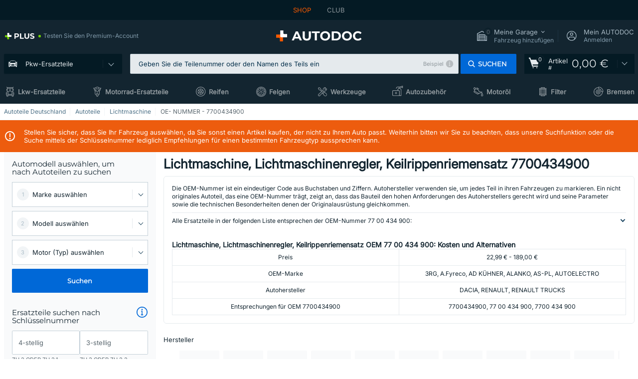

--- FILE ---
content_type: text/html; charset=UTF-8
request_url: https://www.autodoc.de/autoteile/oem/7700434900
body_size: 40612
content:
<!DOCTYPE html>
<html lang="de">
<head>
    <meta charset="utf-8">
    <title>77 00 434 900 3RG, A.Fyreco | 7700434900 im AUTODOC Shop</title>
    <meta name="description" content="【TOP ❗ ANGEBOT】⚡️ ➤ Lichtmaschine, Lichtmaschinenregler, Keilrippenriemensatz in OEM Qualität mit OE — NUMMER 7700434900 von führenden Markenherstellern 3RG, A.Fyreco, AD KÜHNER, ALANKO, AS-PL, AUTOELECTRO passend für Ihren RENAULT, DACIA, RENAULT TRUCKS Fahrzeug ❗ Jetzt günstig online kaufen ❗">
    <meta name="keywords" content="">

        
    <meta name="viewport" content="width=device-width, initial-scale=1.0">
    <meta name="csrf-token" content="sD9SspFowzJlCWmeLCcB3KOhc4hjPeR9Z6M9OhrK">
    <meta name="format-detection" content="telephone=no">
    <meta http-equiv="x-ua-compatible" content="ie=edge">
    <meta name="robots" content="index, follow">

    <link rel="canonical" href="https://www.autodoc.de/autoteile/oem/7700434900">
    <link rel="alternate" hreflang="de" href="https://www.autodoc.de/autoteile/oem/7700434900">
    <link rel="alternate" hreflang="fr-FR" href="https://www.auto-doc.fr/pieces-detachees/oem/7700434900">
    <link rel="alternate" hreflang="es-ES" href="https://www.autodoc.es/repuestos/oem/7700434900">
    <link rel="alternate" hreflang="en-GB" href="https://www.autodoc.co.uk/car-parts/oem/7700434900">
    <link rel="alternate" hreflang="it-IT" href="https://www.auto-doc.it/pezzi-di-ricambio/oem/7700434900">
    <link rel="alternate" hreflang="de-AT" href="https://www.auto-doc.at/autoteile/oem/7700434900">
    <link rel="alternate" hreflang="de-CH" href="https://www.auto-doc.ch/autoteile/oem/7700434900">
    <link rel="alternate" hreflang="pt-PT" href="https://www.auto-doc.pt/pecas-sobresselentes/oem/7700434900">
    <link rel="alternate" hreflang="nl-NL" href="https://www.autodoc.nl/auto-onderdelen/oem/7700434900">
    <link rel="alternate" hreflang="da-DK" href="https://www.autodoc.dk/reservedele/oem/7700434900">
    <link rel="alternate" hreflang="fi-FI" href="https://www.autodoc.fi/autonosat/oem/7700434900">
    <link rel="alternate" hreflang="sv-SE" href="https://www.autodoc.se/reservdelar/oem/7700434900">
    <link rel="alternate" hreflang="pl-PL" href="https://www.autodoc.pl/czesci-zapasowe/oem/7700434900">
    <link rel="alternate" hreflang="cs-CZ" href="https://www.autodoc.cz/autodily/oem/7700434900">
    <link rel="alternate" hreflang="bg-BG" href="https://www.autodoc.bg/rezervni-chasti/oem/7700434900">
    <link rel="alternate" hreflang="el-GR" href="https://www.autodoc.gr/exartimata-aftokiniton/oem/7700434900">
    <link rel="alternate" hreflang="hu-HU" href="https://www.autodoc.hu/jarmu-alkatreszek/oem/7700434900">
    <link rel="alternate" hreflang="et-EE" href="https://www.autodoc.ee/auto-osad/oem/7700434900">
    <link rel="alternate" hreflang="lv-LV" href="https://www.autodoc.lv/auto-dalas/oem/7700434900">
    <link rel="alternate" hreflang="sk-SK" href="https://www.autodoc.sk/nahradne-diely/oem/7700434900">
    <link rel="alternate" hreflang="lt-LT" href="https://www.autodoc.lt/autodalys/oem/7700434900">
    <link rel="alternate" hreflang="sl-SI" href="https://www.autodoc.si/rezervni-deli/oem/7700434900">
    <link rel="alternate" hreflang="de-LU" href="https://www.autodoc.lu/autoteile/oem/7700434900">
    <link rel="alternate" hreflang="nl-BE" href="https://www.autodoc.be/auto-onderdelen/oem/7700434900">
    <link rel="alternate" hreflang="no-NO" href="https://www.autodoc.co.no/reservedeler/oem/7700434900">
    <link rel="alternate" hreflang="ro-RO" href="https://www.autodoc24.ro/piese-de-schimb/oem/7700434900">
    <link rel="alternate" hreflang="fr-BE" href="https://www.auto-doc.be/pieces-detachees/oem/7700434900">
    <link rel="alternate" hreflang="en-IE" href="https://www.auto-doc.ie/car-parts/oem/7700434900">
    <link rel="alternate" hreflang="fr-CH" href="https://www.autodoc24.ch/pieces-detachees/oem/7700434900">
    <link rel="alternate" hreflang="en-DE" href="https://www.autodoc.parts/car-parts/oem/7700434900">
    <link rel="alternate" hreflang="en-FR" href="https://www.autodoc24.fr/car-parts/oem/7700434900">
    <link rel="alternate" hreflang="en-IT" href="https://www.autodoc24.it/car-parts/oem/7700434900">
    <link rel="alternate" hreflang="en-NL" href="https://www.autodoc24.nl/car-parts/oem/7700434900">
        <link rel="next" href="https://www.autodoc.de/autoteile/oem/7700434900?page=2">
    
    <link href="/assets/54eb94/css/vendor.css?id=c584094dbf87722b988bc196510f004e" media="screen" rel="stylesheet" type="text/css">
    <link href="/assets/54eb94/css/app.css?id=56e90c19d008ab6b45022f00f7d2669e" media="screen" rel="stylesheet" type="text/css">
    <link rel="apple-touch-icon-precomposed" sizes="57x57" href="/assets/54eb94/images/apple-touch-icon-57x57.png">
    <link rel="apple-touch-icon-precomposed" sizes="114x114" href="/assets/54eb94/images/apple-touch-icon-114x114.png">
    <link rel="apple-touch-icon-precomposed" sizes="72x72" href="/assets/54eb94/images/apple-touch-icon-72x72.png">
    <link rel="apple-touch-icon-precomposed" sizes="144x144" href="/assets/54eb94/images/apple-touch-icon-144x144.png">
    <link rel="apple-touch-icon-precomposed" sizes="60x60" href="/assets/54eb94/images/apple-touch-icon-60x60.png">
    <link rel="apple-touch-icon-precomposed" sizes="120x120" href="/assets/54eb94/images/apple-touch-icon-120x120.png">
    <link rel="apple-touch-icon-precomposed" sizes="76x76" href="/assets/54eb94/images/apple-touch-icon-76x76.png">
    <link rel="apple-touch-icon-precomposed" sizes="152x152" href="/assets/54eb94/images/apple-touch-icon-152x152.png">
    <link rel="icon" type="image/png" sizes="196x196" href="/assets/54eb94/images/favicon-196x196.png">
    <link rel="icon" type="image/png" sizes="96x96" href="/assets/54eb94/images/favicon-96x96.png">
    <link rel="icon" type="image/png" sizes="32x32" href="/assets/54eb94/images/favicon-32x32.png">
    <link rel="icon" type="image/png" sizes="16x16" href="/assets/54eb94/images/favicon-16x16.png">
    <link rel="icon" type="image/png" sizes="128x128" href="/assets/54eb94/images/favicon-128.png">
    <!-- a.1 -->
<meta data-bing-key-tracker name="msvalidate.01" content="6C45369F110BCE52D1CA91A29BCC5EFE">

        <!-- a.2 -->
<script data-safe-params>
  window.safeParams = {};

  (function () {
    window.safeParams = {
      getUrlParams: function () {
        const currentParams = new URLSearchParams(window.location.search);
        const relevantParams = new URLSearchParams();
        const parametersList = ["awc","tduid","tagtag_uid","source","kk","s24clid","tb_prm","fbclid","gclid","wbraid","gbraid","braid","msclkid","cnxclid","zanpid","siteid","rtbhc","ranMID","ranEAID","wgu","wgexpiry","utm_source","utm_medium","utm_campaign","utm_term","utm_content"];

        for (const [key, value] of currentParams) {
          if (parametersList.includes(key)) {
            relevantParams.append(key, value);
          }
        }

        return relevantParams;
      },
      getTrackingParams: function getTrackingParams (url, params) {
        if (!params.toString()) {
          return url;
        }

        const targetUrl = new URL(url, window.location.origin);
        for (const [key, value] of params) {
          if (!targetUrl.searchParams.has(key)) {
            targetUrl.searchParams.set(key, value);
          }
        }
        return targetUrl.toString();
      },
      isInternalLink: function (url) {
        try {
          const targetUrl = new URL(url, window.location.origin);
          if (targetUrl.protocol.match(/^(mailto|tel|javascript):/i)) {
            return false;
          }
          return targetUrl.origin === window.location.origin;
        } catch (e) {
          return false;
        }
      },
    };

    function initParamsManager () {
      const savedParams = window.safeParams.getUrlParams();

      if (!savedParams.toString()) {
        console.log('no params to save');
        return;
      }

      function processNewLinks (mutations) {
        mutations.forEach(mutation => {
          mutation.addedNodes.forEach(node => {
            if (node.nodeType === Node.ELEMENT_NODE) {
              node.querySelectorAll('a, [data-link]').forEach(element => {
                const url = element.tagName === 'A' ? element.href : element.dataset.link;

                if (window.safeParams.isInternalLink(url)) {
                  const processedUrl = window.safeParams.getTrackingParams(url, savedParams);

                  if (element.tagName === 'A') {
                    element.href = processedUrl;
                  } else {
                    element.dataset.link = processedUrl;
                  }
                }
              });
            }
          });
        });
      }

      const observer = new MutationObserver(processNewLinks);
      observer.observe(document.body, {
        childList: true,
        subtree: true,
      });

      document.querySelectorAll('a, [data-link]').forEach(element => {
        const url = element.tagName === 'A' ? element.href : element.dataset.link;

        if (window.safeParams.isInternalLink(url)) {
          const processedUrl = window.safeParams.getTrackingParams(url, savedParams);

          if (element.tagName === 'A') {
            element.href = processedUrl;
          } else {
            element.dataset.link = processedUrl;
          }
        }
      });
    }

    document.addEventListener('setTermsCookiesChoose', function (e) {
      if (e.detail?.allAnalyticsCookies !== 'denied' || e.detail?.allMarketingCookies !== 'denied') {
        initParamsManager();
      }
    });
  })();
</script>

</head>
<body>
<!-- a.3 -->
<div style="display:none" data-session-start></div>

<script>
        window.popupSettings = JSON.parse('{\u0022cookies-popup\u0022:{\u0022id\u0022:\u00223b241101-e2bb-4255-8caf-4136c566a967\u0022,\u0022type\u0022:\u0022cookies-popup\u0022,\u0022status\u0022:1,\u0022name\u0022:\u0022Cookie PopUp Main\u0022,\u0022priority\u0022:800,\u0022timeout\u0022:0,\u0022routes\u0022:{\u0022allowed\u0022:[],\u0022disallowed\u0022:[\u0022basketRecovery\u0022,\u0022basketRecoveryByWpn\u0022,\u0022basket_alldata_redirect\u0022,\u0022basket_shipping_redirect\u0022,\u0022basket_guest_alldata_redirect\u0022,\u0022cart\u0022,\u0022cartAccount\u0022,\u0022cartAddress\u0022,\u0022cartAddressGuest\u0022,\u0022cartAllData\u0022,\u0022cartAllDataGuest\u0022,\u0022cartLogin\u0022,\u0022cartPayments\u0022,\u0022cartPaymentsGuest\u0022,\u0022cartSetPayments\u0022,\u0022cartSetPaymentsGuest\u0022,\u0022cartSubscriptionPayments\u0022,\u0022paylink_adyen_bancontact\u0022,\u0022paylink_adyen_credit_card\u0022,\u0022paylink_be2bill\u0022,\u0022paylink_be2bill_oney_checkout\u0022,\u0022paylink_braintree_creditcards\u0022,\u0022paylink_handler\u0022,\u0022paylink_klarna\u0022,\u0022paylink_klarna_billie\u0022,\u0022paylink_klarnacheckout\u0022,\u0022paylink_ps_adyen_credit_card\u0022,\u0022paylink_trustly\u0022,\u0022payment_add\u0022,\u0022payment_adyen_bancontact\u0022,\u0022payment_adyen_credit_card\u0022,\u0022payment_be2bill\u0022,\u0022payment_be2bill_oney_checkout\u0022,\u0022payment_braintree_creditcards\u0022,\u0022payment_handler\u0022,\u0022payment_klarna\u0022,\u0022payment_klarna_billie\u0022,\u0022payment_klarnacheckout\u0022,\u0022payment_ps_adyen_credit_card\u0022,\u0022payment_trustly\u0022,\u0022subscriptionCart\u0022,\u0022subscription_adyen_bancontact\u0022,\u0022subscription_adyen_credit_card\u0022,\u0022subscription_be2bill\u0022,\u0022subscription_be2bill_oney_checkout\u0022,\u0022subscription_braintree_creditcards\u0022,\u0022subscription_handler\u0022,\u0022subscription_klarna\u0022,\u0022subscription_klarna_billie\u0022,\u0022subscription_klarnacheckout\u0022,\u0022subscription_ps_adyen_credit_card\u0022,\u0022subscription_trustly\u0022]},\u0022settings\u0022:{\u0022status\u0022:1,\u0022priority\u0022:0},\u0022projectIds\u0022:[218,228,229,230,231,232,233,234,235,236,237,238,239,240,241,242,243,244,245,246,247,248,249,250,251,252,268,719,720,833,893,983,984,985,923],\u0022triggerTypes\u0022:[1,0],\u0022userType\u0022:2,\u0022createdAt\u0022:\u00221999-12-31T22:00:00\u0022,\u0022updatedAt\u0022:\u00222026-01-07T16:34:36.202\u0022},\u0022login-before-wishlist-add\u0022:{\u0022id\u0022:\u002288960085-9b57-4a27-a586-2a01c0eedf98\u0022,\u0022type\u0022:\u0022login-before-wishlist-add\u0022,\u0022status\u0022:1,\u0022name\u0022:\u0022Login before wishlist add\u0022,\u0022priority\u0022:500,\u0022timeout\u0022:0,\u0022routes\u0022:{\u0022allowed\u0022:[],\u0022disallowed\u0022:[]},\u0022settings\u0022:{\u0022status\u0022:1,\u0022priority\u0022:0},\u0022projectIds\u0022:[218,228,229,230,231,232,233,234,235,236,237,238,239,240,241,242,243,244,245,246,247,248,249,250,251,252,268,719,720,833,893,983,984,985,923],\u0022triggerTypes\u0022:[0],\u0022userType\u0022:0,\u0022createdAt\u0022:\u00222025-12-18T16:17:05.533\u0022,\u0022updatedAt\u0022:\u00222026-01-08T12:47:50.844\u0022},\u0022sidebar-key-characteristics\u0022:{\u0022id\u0022:\u0022e5062320-330d-4b09-b5e8-d2828f87310d\u0022,\u0022type\u0022:\u0022sidebar-key-characteristics\u0022,\u0022status\u0022:1,\u0022name\u0022:\u0022Sidebar key characteristics\u0022,\u0022priority\u0022:900,\u0022timeout\u0022:0,\u0022routes\u0022:{\u0022allowed\u0022:[],\u0022disallowed\u0022:[]},\u0022settings\u0022:{\u0022status\u0022:1,\u0022priority\u0022:0},\u0022projectIds\u0022:[218,228,229,230,231,232,233,234,235,236,237,238,239,240,241,242,243,244,245,246,247,248,249,250,251,252,268,719,720,833,893,983,984,985,923],\u0022triggerTypes\u0022:[2],\u0022userType\u0022:2,\u0022createdAt\u0022:\u00222025-12-18T15:57:38.023\u0022,\u0022updatedAt\u0022:\u00222026-01-08T13:30:19.351\u0022},\u0022product-add-to-cart-related\u0022:{\u0022id\u0022:\u00226e3dd388-dcc6-46d5-8ccb-025ac24b353e\u0022,\u0022type\u0022:\u0022product-add-to-cart-related\u0022,\u0022status\u0022:1,\u0022name\u0022:\u0022Related products\u0022,\u0022priority\u0022:700,\u0022timeout\u0022:0,\u0022routes\u0022:{\u0022allowed\u0022:[],\u0022disallowed\u0022:[\u0022accessories_listing\u0022,\u0022accessories_listing_brand\u0022,\u0022chemicals_listing_brand\u0022,\u0022chemicals_listing\u0022,\u0022compatibility_transaction\u0022,\u0022criterion_listing\u0022,\u0022index_accessories\u0022,\u0022motoroil_release\u0022,\u0022motoroil_viscosity\u0022,\u0022motoroil_viscosity_brand\u0022,\u0022oe_number\u0022,\u0022promotional_transaction\u0022,\u0022short_number\u0022,\u0022tools_listing\u0022,\u0022tools_listing_brand\u0022]},\u0022settings\u0022:{\u0022status\u0022:1,\u0022priority\u0022:0},\u0022projectIds\u0022:[218,228,229,230,231,232,233,234,235,236,237,238,239,240,241,242,243,244,245,246,247,248,249,250,251,252,268,719,720,833,893,923,983,984,985],\u0022triggerTypes\u0022:[5,0],\u0022userType\u0022:2,\u0022createdAt\u0022:\u00222025-12-18T15:33:56.811\u0022,\u0022updatedAt\u0022:\u00222025-12-29T12:35:21.806\u0022},\u0022selector-popup\u0022:{\u0022id\u0022:\u0022673a344d-1152-4490-bb78-522a0809498f\u0022,\u0022type\u0022:\u0022selector-popup\u0022,\u0022status\u0022:1,\u0022name\u0022:\u0022Selector\u0022,\u0022priority\u0022:600,\u0022timeout\u0022:0,\u0022routes\u0022:{\u0022allowed\u0022:[],\u0022disallowed\u0022:[]},\u0022settings\u0022:{\u0022status\u0022:1,\u0022priority\u0022:0},\u0022projectIds\u0022:[218,228,229,230,231,232,233,234,235,236,237,238,239,240,241,242,243,244,245,246,247,248,249,250,251,252,268,719,720,833,893,923,983,984,985],\u0022triggerTypes\u0022:[0],\u0022userType\u0022:2,\u0022createdAt\u0022:\u00222025-12-18T15:25:55.839\u0022,\u0022updatedAt\u0022:\u00222026-01-08T11:18:15.985\u0022},\u0022not-found-car\u0022:{\u0022id\u0022:\u00225b0df7ab-49f2-4647-a827-05298ecbd6de\u0022,\u0022type\u0022:\u0022not-found-car\u0022,\u0022status\u0022:1,\u0022name\u0022:\u0022Car not found\u0022,\u0022priority\u0022:500,\u0022timeout\u0022:0,\u0022routes\u0022:{\u0022allowed\u0022:[],\u0022disallowed\u0022:[]},\u0022settings\u0022:{\u0022status\u0022:1,\u0022priority\u0022:0},\u0022projectIds\u0022:[218,228,229,230,231,232,233,234,235,236,237,238,239,240,241,242,243,244,245,246,247,248,249,250,251,252,268,719,720,833,893,983,984,985,923],\u0022triggerTypes\u0022:[0],\u0022userType\u0022:2,\u0022createdAt\u0022:\u00222025-12-18T15:30:22.898\u0022,\u0022updatedAt\u0022:\u00222026-01-09T10:32:17.011\u0022},\u0022google-one-tap\u0022:{\u0022id\u0022:\u002277268690-05da-45d6-96c9-3f2482875db3\u0022,\u0022type\u0022:\u0022google-one-tap\u0022,\u0022status\u0022:1,\u0022name\u0022:\u0022Google One Tap popup (Google login)\u0022,\u0022priority\u0022:700,\u0022timeout\u0022:0,\u0022routes\u0022:{\u0022allowed\u0022:[],\u0022disallowed\u0022:[\u0022basketRecoveryByWpn\u0022,\u0022basketRecovery\u0022,\u0022cart\u0022,\u0022cartAccount\u0022,\u0022cartAddress\u0022,\u0022cartAddressGuest\u0022,\u0022cartAllData\u0022,\u0022cartAllDataGuest\u0022,\u0022cartLogin\u0022,\u0022cartPayments\u0022,\u0022cartPaymentsGuest\u0022,\u0022cartSetPayments\u0022,\u0022cartSetPaymentsGuest\u0022,\u0022cartSubscriptionPayments\u0022,\u0022paylink_adyen_bancontact\u0022,\u0022paylink_adyen_credit_card\u0022,\u0022paylink_be2bill\u0022,\u0022paylink_be2bill_oney_checkout\u0022,\u0022paylink_braintree_creditcards\u0022,\u0022paylink_handler\u0022,\u0022paylink_klarna_billie\u0022,\u0022paylink_klarna\u0022,\u0022paylink_klarnacheckout\u0022,\u0022paylink_ps_adyen_credit_card\u0022,\u0022paylink_trustly\u0022,\u0022payment_add\u0022,\u0022payment_adyen_bancontact\u0022,\u0022payment_adyen_credit_card\u0022,\u0022payment_be2bill\u0022,\u0022payment_be2bill_oney_checkout\u0022,\u0022payment_braintree_creditcards\u0022,\u0022payment_handler\u0022,\u0022payment_klarna\u0022,\u0022payment_klarna_billie\u0022,\u0022payment_klarnacheckout\u0022,\u0022payment_ps_adyen_credit_card\u0022,\u0022payment_trustly\u0022,\u0022subscriptionCart\u0022,\u0022subscription_adyen_bancontact\u0022,\u0022subscription_adyen_credit_card\u0022,\u0022subscription_be2bill\u0022,\u0022subscription_be2bill_oney_checkout\u0022,\u0022subscription_braintree_creditcards\u0022,\u0022subscription_handler\u0022,\u0022subscription_klarna\u0022,\u0022subscription_klarna_billie\u0022,\u0022subscription_klarnacheckout\u0022,\u0022subscription_ps_adyen_credit_card\u0022,\u0022subscription_trustly\u0022]},\u0022settings\u0022:{\u0022status\u0022:1,\u0022priority\u0022:0},\u0022projectIds\u0022:[218,228,229,230,231,232,233,234,235,236,237,238,239,240,241,242,243,244,245,246,247,248,249,250,251,252,268,719,720,833,893,983,984,985,923],\u0022triggerTypes\u0022:[1],\u0022userType\u0022:0,\u0022createdAt\u0022:\u00222025-12-18T15:49:54.611\u0022,\u0022updatedAt\u0022:\u00222026-01-07T13:56:14.309\u0022},\u0022forgot-password\u0022:{\u0022id\u0022:\u0022c6608e5d-e436-4c2a-9175-7d9d79429f40\u0022,\u0022type\u0022:\u0022forgot-password\u0022,\u0022status\u0022:1,\u0022name\u0022:\u0022Forgot password\u0022,\u0022priority\u0022:500,\u0022timeout\u0022:0,\u0022routes\u0022:{\u0022allowed\u0022:[],\u0022disallowed\u0022:[]},\u0022settings\u0022:{\u0022status\u0022:1,\u0022priority\u0022:0},\u0022projectIds\u0022:[218,228,229,230,231,232,233,234,235,236,237,238,239,240,241,242,243,244,245,246,247,248,249,250,251,252,268,719,720,833,893,923,983,984,985],\u0022triggerTypes\u0022:[0],\u0022userType\u0022:0,\u0022createdAt\u0022:\u00222025-12-18T15:24:01.686\u0022,\u0022updatedAt\u0022:\u00222025-12-25T23:03:05.621\u0022},\u0022simple-popup\u0022:{\u0022id\u0022:\u002269d516a7-8ae2-460d-af6d-de578709b84d\u0022,\u0022type\u0022:\u0022simple-popup\u0022,\u0022status\u0022:1,\u0022name\u0022:\u0022Simple popup settings (default)\u0022,\u0022priority\u0022:500,\u0022timeout\u0022:0,\u0022routes\u0022:{\u0022allowed\u0022:[],\u0022disallowed\u0022:[]},\u0022settings\u0022:{\u0022status\u0022:1,\u0022priority\u0022:0},\u0022projectIds\u0022:[218,228,229,230,231,232,233,234,235,236,237,238,239,240,241,242,243,244,245,246,247,248,249,250,251,252,268,719,720,833,893,923,985,984,983],\u0022triggerTypes\u0022:[0],\u0022userType\u0022:2,\u0022createdAt\u0022:\u00222025-12-18T15:38:38.051\u0022,\u0022updatedAt\u0022:\u00222025-12-25T23:14:07.819\u0022},\u0022selector-profile-tab\u0022:{\u0022id\u0022:\u0022fd00580e-42f3-4de7-94f8-52a9e9dfa0df\u0022,\u0022type\u0022:\u0022selector-profile-tab\u0022,\u0022status\u0022:1,\u0022name\u0022:\u0022Selector profile tab (Garage selector)\u0022,\u0022priority\u0022:500,\u0022timeout\u0022:0,\u0022routes\u0022:{\u0022allowed\u0022:[],\u0022disallowed\u0022:[]},\u0022settings\u0022:{\u0022status\u0022:1,\u0022priority\u0022:0},\u0022projectIds\u0022:[218,228,229,230,231,232,233,234,235,236,237,238,239,240,241,242,243,244,245,246,247,248,249,250,251,252,268,719,720,833,893,983,984,985,923],\u0022triggerTypes\u0022:[0],\u0022userType\u0022:2,\u0022createdAt\u0022:\u00222025-12-18T15:40:22.563\u0022,\u0022updatedAt\u0022:\u00222026-01-12T13:15:51.219\u0022},\u0022interstitial-banner\u0022:{\u0022id\u0022:\u0022646702a5-2c59-4fde-bcc4-c5a4f4ecc9ec\u0022,\u0022type\u0022:\u0022interstitial-banner\u0022,\u0022status\u0022:1,\u0022name\u0022:\u0022Interstitial banner\u0022,\u0022priority\u0022:900,\u0022timeout\u0022:0,\u0022routes\u0022:{\u0022allowed\u0022:[],\u0022disallowed\u0022:[\u0022payment_add\u0022,\u0022payment_handler\u0022,\u0022payment_be2bill\u0022,\u0022payment_klarna\u0022,\u0022payment_klarnacheckout\u0022,\u0022payment_klarna_billie\u0022,\u0022payment_trustly\u0022,\u0022payment_braintree_creditcards\u0022,\u0022paylink_handler\u0022,\u0022paylink_be2bill\u0022,\u0022paylink_klarna\u0022,\u0022paylink_klarnacheckout\u0022,\u0022paylink_trustly\u0022,\u0022paylink_braintree_creditcards\u0022,\u0022subscription_handler\u0022,\u0022subscription_be2bill\u0022,\u0022subscription_klarna\u0022,\u0022subscription_klarnacheckout\u0022,\u0022subscription_trustly\u0022,\u0022subscription_braintree_creditcards\u0022,\u0022cart\u0022,\u0022cartAllData\u0022,\u0022cartAllDataGuest\u0022,\u0022cartAccount\u0022,\u0022cartLogin\u0022,\u0022cartAddress\u0022,\u0022cartAddressGuest\u0022,\u0022cartPayments\u0022,\u0022cartPaymentsGuest\u0022,\u0022cartSetPayments\u0022,\u0022cartSetPaymentsGuest\u0022,\u0022basketRecoveryByWpn\u0022,\u0022basketRecovery\u0022,\u0022payment_adyen_credit_card\u0022,\u0022payment_adyen_bancontact\u0022,\u0022return_return\u0022]},\u0022settings\u0022:{\u0022status\u0022:1,\u0022priority\u0022:0},\u0022projectIds\u0022:[218,228,229,230,231,232,233,234,235,236,237,238,239,240,241,242,243,244,245,246,247,248,249,250,251,252,268,719,720,833,893,923,983,984,985],\u0022triggerTypes\u0022:[1],\u0022userType\u0022:2,\u0022createdAt\u0022:\u00222025-12-18T16:18:49.003\u0022,\u0022updatedAt\u0022:\u00222025-12-25T23:30:11.07\u0022},\u0022mobile-app-bonus-popup\u0022:{\u0022id\u0022:\u0022aac5231b-55a2-450e-87ed-7bb9827c8d13\u0022,\u0022type\u0022:\u0022mobile-app-bonus-popup\u0022,\u0022status\u0022:1,\u0022name\u0022:\u0022Mobile app bonus popup after selector change\u0022,\u0022priority\u0022:500,\u0022timeout\u0022:0,\u0022routes\u0022:{\u0022allowed\u0022:[],\u0022disallowed\u0022:[]},\u0022settings\u0022:{\u0022status\u0022:1,\u0022priority\u0022:0},\u0022projectIds\u0022:[218,228,229,230,231,232,233,234,235,236,237,238,239,240,241,242,243,244,245,246,247,248,249,250,251,252,268,719,720,833,893,923,983,984,985],\u0022triggerTypes\u0022:[0],\u0022userType\u0022:2,\u0022createdAt\u0022:\u00222025-12-18T15:28:02.741\u0022,\u0022updatedAt\u0022:\u00222025-12-25T23:04:21.464\u0022},\u0022register-popup\u0022:{\u0022id\u0022:\u002261a4e42a-d5f1-4d1b-b61b-467a9f0cd2e1\u0022,\u0022type\u0022:\u0022register-popup\u0022,\u0022status\u0022:1,\u0022name\u0022:\u0022Register popup\u0022,\u0022priority\u0022:500,\u0022timeout\u0022:0,\u0022routes\u0022:{\u0022allowed\u0022:[],\u0022disallowed\u0022:[]},\u0022settings\u0022:{\u0022status\u0022:1,\u0022priority\u0022:0},\u0022projectIds\u0022:[218,228,229,230,231,232,233,234,235,236,237,238,239,240,241,242,243,244,245,246,247,248,249,250,251,252,268,719,720,833,893,923,985,984,983],\u0022triggerTypes\u0022:[0],\u0022userType\u0022:0,\u0022createdAt\u0022:\u00222025-12-18T15:12:50.028\u0022,\u0022updatedAt\u0022:\u00222025-12-25T23:02:35.62\u0022},\u0022conversion-offer\u0022:{\u0022id\u0022:\u002270384edf-d314-4df3-ae62-7b0e593dee09\u0022,\u0022type\u0022:\u0022conversion-offer\u0022,\u0022status\u0022:1,\u0022name\u0022:\u0022Conversion offer (Coupon User Churn)\u0022,\u0022priority\u0022:500,\u0022timeout\u0022:0,\u0022routes\u0022:{\u0022allowed\u0022:[],\u0022disallowed\u0022:[]},\u0022settings\u0022:{\u0022status\u0022:1,\u0022priority\u0022:0},\u0022projectIds\u0022:[218],\u0022triggerTypes\u0022:[0],\u0022userType\u0022:2,\u0022createdAt\u0022:\u00222025-12-18T16:23:41.058\u0022,\u0022updatedAt\u0022:\u00222025-12-25T23:31:05.725\u0022},\u0022login-popup\u0022:{\u0022id\u0022:\u00229fcb6af2-297d-4eee-87ee-2c19c3b41007\u0022,\u0022type\u0022:\u0022login-popup\u0022,\u0022status\u0022:1,\u0022name\u0022:\u0022Login popup\u0022,\u0022priority\u0022:500,\u0022timeout\u0022:0,\u0022routes\u0022:{\u0022allowed\u0022:[],\u0022disallowed\u0022:[]},\u0022settings\u0022:{\u0022status\u0022:1,\u0022priority\u0022:0},\u0022projectIds\u0022:[218,228,229,230,231,232,233,234,235,236,237,238,239,240,241,242,243,244,245,246,247,248,249,250,251,252,268,719,720,833,893,923,983,984,985],\u0022triggerTypes\u0022:[0],\u0022userType\u0022:0,\u0022createdAt\u0022:\u00222025-12-18T15:11:35.206\u0022,\u0022updatedAt\u0022:\u00222026-01-09T11:42:01.404\u0022}}');
    </script>
<div id="app"
            data-user-id="" data-cart-id="" data-ubi="" data-cart-count="0" data-maker-id="" data-model-id="" data-car-id="" data-404-page="false" data-route-name="category_oen" data-ab-test-type data-ab-test-group data-ab-test-keys data-ab-test-values
    >
<div class="header-wrap" data-header-wrap>
    <div class="header-cross-products">
    <div class="wrap">
        <ul class="header-cross-products__list">
                            <li>
                    <span class="header-cross-products__link active"
                                                    >
                        SHOP
                    </span>
                </li>
                            <li>
                    <span class="header-cross-products__link"
                           role="link" tabindex="0" data-link="https://club.autodoc.de/?to=%2F&amp;utm_source=www.autodoc.de&amp;utm_medium=referral&amp;utm_term=de&amp;utm_content=category_oen%7Cdesktop%7C&amp;utm_campaign=header_club " data-target="_blank"                           >
                        CLUB
                    </span>
                </li>
                    </ul>
    </div>
</div>

        <header class="header" >
        <div class="wrap">
            <div class="header__top">
                <div class="header-atd-plus"
     role="link"
     tabindex="0"
     data-tooltip-hover
     data-plus-tooltip
     data-ajax-link="https://www.autodoc.de/ajax/get-plus-tooltip"
     data-link="https://www.autodoc.de/services/plus-service"
>
    <span class="header-atd-plus__logo">
        <svg class='base-svg' role='none'>
            <use xlink:href='/assets/54eb94/images/icon-sprite-color.svg#sprite-plus-icon-color'></use>
        </svg>
    </span>
    <div class="header-atd-plus__title">Testen Sie den Premium-Account</div>
</div>

                <div class="header__logo">
                                                <a href="https://www.autodoc.de/">
                                <img src="https://scdn.autodoc.de/static/logo/logo-light.svg"
                                     alt="AUTODOC Deutschland">
                            </a>                                    </div>
                <div class="header__top-right">
                    <div class="header__top-right-item header-garage " data-document-click-none
     data-garage-link="https://www.autodoc.de/ajax/get-garage-tooltip">
    <div class="header-garage__wrap" role="button" tabindex="0" data-show-tooltip-garage>
        <div class="header-garage__icon">
            <svg class='base-svg' role='none'>
                <use xlink:href='/assets/54eb94/images/icon-sprite-bw.svg#sprite-garage-icon-bw'></use>
            </svg>
            <span class="header-garage__amount" data-cart-count="0">0</span>
        </div>
        <div class="header-garage__text">
            <span class="header-garage__text-title">Meine Garage</span>
                            <div class="header-garage__text-brand">
                    Fahrzeug hinzufügen                </div>
                    </div>
    </div>
    <div class="header-garage__tooltip" data-tooltip-mouseleave data-tooltip-garage data-garage-tooltip-container
        data-garage-cars="0"
    >
    </div>
</div>
                                                                <div class="header__top-right-item header-login js-login-popup" data-login-show role="button" tabindex="0">
                            <div class="header-login__icon">
                                <svg class='base-svg' role='none'>
                                    <use
                                        xlink:href='/assets/54eb94/images/icon-sprite-bw.svg#sprite-user-icon-bw'></use>
                                </svg>
                            </div>
                            <div class="header-login__text">
                                <span class="header-login__text-title">Mein AUTODOC</span>
                                Anmelden                            </div>
                        </div>
                                    </div>
                <div data-header-top-right></div>
            </div>
            <div class="header__panel">
    <div class="header-menu" data-burger-mobile
         data-current-subdomain="" tabindex="0" role="button">
        <div class="header-menu__desk" data-header-menu-link>
                                <svg class='header-menu__desk-icon base-svg' role='none'>
                        <use xlink:href='/assets/54eb94/images/icon-sprite-bw.svg#sprite-car-icon-full-bw'></use>
                    </svg>
                    <a href="https://www.autodoc.de/autoteile" class="header-menu__desk-title"
                        data-image="/assets/54eb94/images/icon-sprite-bw.svg#sprite-car-icon-full-bw" tabindex="-1">
                        Pkw-Ersatzteile                    </a>                    </div>
        <div class="header-menu__mobile">
            <svg class='base-svg' role='none'>
                <use xlink:href='/assets/54eb94/images/icon-sprite-bw.svg#sprite-burger-icon-bw'></use>
            </svg>
        </div>
    </div>

    <div class="header-search-wrap header-search-wrap--categories" data-mobile-search-wrap data-mobile-search-wrap-categories data-document-click-none>
    <div class="header-search" data-mobile-search>
        <div class="header-search__overlay-wrap" data-hide-autocomplete>
            <div class="header-search__overlay"></div>
        </div>
        <form method="get" action="https://www.autodoc.de/search" class="header-search__wrap" data-header-search-wrap data-autocomplete-form>
            <div class="header-search__tag" data-autocomplete-top-tags></div>
            <div class="header-search__close" data-hide-autocomplete></div>
            <div class="header-search__input">
                <div class="header-search__input-wrap" data-search-autocomplete-wrapper>
                    <input type="text"
                           class="form-input"
                           name="keyword"
                           value=""
                           placeholder="Geben Sie die Teilenummer oder den Namen des Teils ein"
                           autocomplete="off"
                           data-show-autocomplete
                           data-show-autocomplete-overlay
                           data-search-autocomplete-input
                    >
                    <div class="header-search__clear" data-search-clear-input tabindex="0" role="button"></div>
                    <div class="header-search__example" role="button" tabindex="0" data-search-show-example data-popup-search-example-btn>Beispiel</div>
                </div>
            </div>
            <span class="header-search__button btn btn--md" role="button" tabindex="0" data-search-submit-button>
                <svg role='none'>
                    <use xlink:href="/assets/54eb94/images/icon-sprite-bw.svg#sprite-search-icon-bw"></use>
                </svg>
                <span>Suchen</span>
            </span>
        </form>
    </div>
</div>

    <span class="header-show-mob" data-show-autocomplete tabindex="0" role="button">
        <svg role='none'>
            <use xlink:href="/assets/54eb94/images/icon-sprite-bw.svg#sprite-search-icon-bw"></use>
        </svg>
    </span>
    <div class="header-cart"
     data-header-cart
     
     
     data-header-cart-middle
     role="link"
     tabindex="0"
     data-link="https://www.autodoc.de/basket">
    <script>var ubi = '';</script>
    <div class="header-cart__icon">
    <svg class="base-svg" role='none'>
        <use xlink:href="/assets/54eb94/images/icon-sprite-bw.svg#sprite-basket-icon-bw"></use>
    </svg>
    <span class="header-cart__amount" data-cart-count-products="0">0</span>
</div>
<div class="header-cart__text">
    Artikel <span class="header-cart__text-number">#</span>
</div>
<div class="header-cart__total" data-order-sum="0">
    0,00 &euro;
</div>
    <div class="header-cart__tooltip" data-header-cart-tooltip>
            <div class="header-cart__tooltip-empty">Ihr Warenkorb ist leer</div>

            </div>
</div>
</div>
            <nav>
    <ul class="header-nav">
                    <li class="header-nav__item">
                <svg class="header-nav__icon base-svg" role='none'>
                    <use xlink:href="/assets/54eb94/images/icon-sprite-bw.svg#sprite-truck-empty-bw"></use>
                </svg>
                <a href="https://lkwteile.autodoc.de/" data-parent-id="200000" class="header-nav__link">
                Lkw-Ersatzteile
                </a>            </li>
                    <li class="header-nav__item">
                <svg class="header-nav__icon base-svg" role='none'>
                    <use xlink:href="/assets/54eb94/images/icon-sprite-bw.svg#sprite-moto-empty-bw"></use>
                </svg>
                <a href="https://moto.autodoc.de/" data-parent-id="43000" class="header-nav__link">
                Motorrad-Ersatzteile
                </a>            </li>
                    <li class="header-nav__item">
                <svg class="header-nav__icon base-svg" role='none'>
                    <use xlink:href="/assets/54eb94/images/icon-sprite-bw.svg#sprite-tyres-icon-bw"></use>
                </svg>
                <a href="https://www.autodoc.de/reifen" data-parent-id="23208" class="header-nav__link">
                Reifen
                </a>            </li>
                    <li class="header-nav__item">
                <svg class="header-nav__icon base-svg" role='none'>
                    <use xlink:href="/assets/54eb94/images/icon-sprite-bw.svg#sprite-rims-bw"></use>
                </svg>
                <a href="https://www.autodoc.de/felgen" data-parent-id="90000" class="header-nav__link">
                Felgen
                </a>            </li>
                    <li class="header-nav__item">
                <svg class="header-nav__icon base-svg" role='none'>
                    <use xlink:href="/assets/54eb94/images/icon-sprite-bw.svg#sprite-tools-icon-bw"></use>
                </svg>
                <a href="https://www.autodoc.de/werkzeuge" data-parent-id="36000" class="header-nav__link">
                Werkzeuge
                </a>            </li>
                    <li class="header-nav__item">
                <svg class="header-nav__icon base-svg" role='none'>
                    <use xlink:href="/assets/54eb94/images/icon-sprite-bw.svg#sprite-misc-icon-bw"></use>
                </svg>
                <a href="https://www.autodoc.de/autozubehoer" data-parent-id="33000" class="header-nav__link">
                Autozubehör
                </a>            </li>
                    <li class="header-nav__item">
                <svg class="header-nav__icon base-svg" role='none'>
                    <use xlink:href="/assets/54eb94/images/icon-sprite-bw.svg#sprite-oil-icon-bw"></use>
                </svg>
                <a href="https://www.autodoc.de/motoroel" data-parent-id="12094" class="header-nav__link">
                Motoröl
                </a>            </li>
                    <li class="header-nav__item">
                <svg class="header-nav__icon base-svg" role='none'>
                    <use xlink:href="/assets/54eb94/images/icon-sprite-bw.svg#sprite-filters-icon-bw"></use>
                </svg>
                <a href="https://www.autodoc.de/autoteile/filter" data-parent-id="10105" class="header-nav__link">
                Filter
                </a>            </li>
                    <li class="header-nav__item">
                <svg class="header-nav__icon base-svg" role='none'>
                    <use xlink:href="/assets/54eb94/images/icon-sprite-bw.svg#sprite-brackes-icon-bw"></use>
                </svg>
                <a href="https://www.autodoc.de/autoteile/bremsanlage" data-parent-id="10106" class="header-nav__link">
                Bremsen
                </a>            </li>
            </ul>
</nav>
        </div>
            </header>

</div>
<main class="listing-page" id="main"  data-ajax-listing-page data-ga-listing-page data-category-id=0>
    <div class="app-left-banner app-left-banner--under-overlay" data-app-left-banner data-removed-dom-element>
</div>
            <div data-popup-live-chat-wrapper></div>

            <div class="head-page">
        <nav class="breadcrumbs swipe">
        <script type="application/ld+json">{
    "@context": "https://schema.org",
    "@type": "BreadcrumbList",
    "itemListElement": [
        {
            "@type": "ListItem",
            "position": 1,
            "item": {
                "@type": "Thing",
                "name": "Autoteile Deutschland",
                "@id": "https://www.autodoc.de/#parts"
            }
        },
        {
            "@type": "ListItem",
            "position": 2,
            "item": {
                "@type": "Thing",
                "name": "Autoteile",
                "@id": "https://www.autodoc.de/autoteile"
            }
        },
        {
            "@type": "ListItem",
            "position": 3,
            "item": {
                "@type": "Thing",
                "name": "Lichtmaschine",
                "@id": "https://www.autodoc.de/autoteile/generator-10450"
            }
        },
        {
            "@type": "ListItem",
            "position": 4,
            "item": {
                "@type": "Thing",
                "name": "OE- NUMMER - 7700434900"
            }
        }
    ]
}</script>        <ol class="wrap">
                            <li class="breadcrumbs__item">
                                            <a href="https://www.autodoc.de/#parts">
                        Autoteile Deutschland
                        </a>                                    </li>
                            <li class="breadcrumbs__item">
                                            <a href="https://www.autodoc.de/autoteile">
                        Autoteile
                        </a>                                    </li>
                            <li class="breadcrumbs__item">
                                            <a href="https://www.autodoc.de/autoteile/generator-10450">
                        Lichtmaschine
                        </a>                                    </li>
                            <li class="breadcrumbs__item">
                                            OE- NUMMER - 7700434900
                                    </li>
                    </ol>
    </nav>

    </div>

    <div class="convince-choose-car" data-show-more data-show-more-no-scroll>
    <div class="wrap">
        <div class="convince-choose-car__box">
            <p class="convince-choose-car__title">Stellen Sie sicher, dass Sie Ihr Fahrzeug auswählen, da Sie sonst einen Artikel kaufen, der nicht zu Ihrem Auto passt. Weiterhin bitten wir Sie zu beachten, dass unsere Suchfunktion oder die Suche mittels der Schlüsselnummer lediglich Empfehlungen für einen bestimmten Fahrzeugtyp aussprechen kann.</p>
            <span class="convince-choose-car__more"
                  role="button" tabindex="0"
                  data-more="Mehr"
                  data-less="Schließen"
                  data-show-more-btn
            ></span>
        </div>
    </div>
</div>

    <div class="section wrap">
        <div class="row">
            <div class="col-12 col-lg-3 sidebar">
                <div class="search-car-box search-car-box--sidebar mb-2 mb-lg-4"
     data-selector-hint-wrapper
     data-ga4-selector-object="block"
     data-car-search-selector
     data-car-search-type="catalog"
     data-onboarding-type="selector"
     data-selector-hint-wrapper
>
        <div class="car-selector" data-selector data-car-selector-dropdown>
    <div class="car-selector__refresh-wrap hidden" data-selector-reset tabindex="0" role="button">
        <div class="car-selector__refresh">
            <svg class="base-svg" role='none'>
                <use xlink:href="/assets/54eb94/images/icon-sprite-bw.svg#sprite-refresh-icon-bw"></use>
            </svg>
        </div>
    </div>

            <div class="car-selector__title">Automodell auswählen, um nach Autoteilen zu suchen</div>
    
    
    <form class="car-selector__wrap" onsubmit="return false;" data-vehicle-form>
            <input name="oen" type="hidden" value="7700434900">
                
        <div class="car-selector__wrap-form"
     data-selector-maker
     data-form-row
     data-kmtx="873"
>
    <input type="hidden" name="makerId" value="-1">
    <div class="car-selector__wrap-item">
        <div class="car-selector__form-select car-selector__form-select--dropdown form-select form-select--lg" data-selector-block data-selector-block-list-maker
             data-hint-anchor="form_maker_id">
            <div class="car-selector__dropdown-button" tabindex="0" data-dropdown-model-button="maker"><span>Marke auswählen</span></div>
            <div class="car-selector__dropdown-search" data-dropdown-model-search-parent="">
                <input class="car-selector__dropdown-search-input" data-dropdown-search-input="makers" data-dropdown-model-search="makers" type="text" placeholder="Suchen">
                <span class="car-selector__dropdown-search-clear" data-dropdown-search-clear=""></span>
            </div>
            <div class="car-selector__dropdown-wrap" data-dropdown-model-wrap="maker">
                <div class="car-selector__dropdown-wrap-top">
                    <div class="car-selector__dropdown-top-mob">
                        <span class="car-selector__dropdown-top-mob-arrow" data-dropdown-search-back="">
                            <svg role='none'>
                                <use xlink:href="/assets/54eb94/images/icon-sprite-bw.svg#sprite-right-arrow-icon-bw"></use>
                            </svg>
                        </span>
                        <span class="car-selector__dropdown-top-mob-heading">Marke auswählen</span>
                        <span class="car-selector__dropdown-top-mob-close" data-dropdown-search-close=""></span>
                    </div>
                    <div class="car-selector__dropdown-search d-lg-none d-block" data-dropdown-model-search-parent="">
                        <input class="car-selector__dropdown-search-input" data-dropdown-search-input="makers" data-dropdown-model-search="makers" type="text" placeholder="Suchen">
                        <span class="car-selector__dropdown-search-clear" data-dropdown-search-clear=""></span>
                    </div>
                </div>
                <div class="car-selector__dropdown-category other-header d-none">Sonstiges</div>
                <div class="car-selector__form-list" data-selector-dropdrow-list></div>
                <div class="car-selector__dropdown-no-results" data-dropdown-no-results="">Es wurden leider keine Treffer für Ihre Suchanfrage gefunden</div>
            </div>
        </div>
                    <div class="car-selector-tooltip" data-single-tooltip data-car-selector-tooltip>
                <div class="car-selector-tooltip__close" data-tooltip-close data-close-forever tabindex="0" role="button"></div>
            </div>
            </div>
    <div class="car-selector__error-text" data-error-message></div>
</div>

<div class="car-selector__wrap-form"
     data-selector-model
     data-form-row
     data-kmtx="995"
>
    <input type="hidden" name="modelId" value="-1">
    <div class="car-selector__wrap-item">
        <div class="car-selector__form-select car-selector__form-select--dropdown form-select form-select--lg" data-selector-block data-selector-block-list-model
             data-hint-anchor="form_model_id">
            <div class="car-selector__dropdown-button" tabindex="0" data-dropdown-model-button="model"><span>Modell auswählen</span></div>
            <div class="car-selector__dropdown-search" data-dropdown-model-search-parent="">
                <input class="car-selector__dropdown-search-input" data-dropdown-search-input="model" data-dropdown-model-search="model" type="text" placeholder="Suchen">
                <span class="car-selector__dropdown-search-clear" data-dropdown-search-clear=""></span>
            </div>
            <div class="car-selector__dropdown-wrap" data-dropdown-model-wrap="model">
                <div class="car-selector__dropdown-wrap-top">
                    <div class="car-selector__dropdown-top-mob">
                        <span class="car-selector__dropdown-top-mob-arrow" data-dropdown-search-back="">
                            <svg role='none'>
                                <use xlink:href="/assets/54eb94/images/icon-sprite-bw.svg#sprite-right-arrow-icon-bw"></use>
                            </svg>
                        </span>
                        <span class="car-selector__dropdown-top-mob-heading">Modell auswählen</span>
                        <span class="car-selector__dropdown-top-mob-close" data-dropdown-search-close=""></span>
                    </div>
                    <div class="car-selector__dropdown-search" data-dropdown-model-search-parent="">
                        <input class="car-selector__dropdown-search-input" data-dropdown-search-input="model" data-dropdown-model-search="model" type="text" placeholder="Suchen">
                        <span class="car-selector__dropdown-search-clear" data-dropdown-search-clear=""></span>
                    </div>
                </div>
                <div class="car-selector__dropdown-category popular-header">Beliebte Modelle</div>
                <div class="car-selector__dropdown-category regular-header d-none">Alle Modelle (alphabetisch)</div>
                <div class="car-selector__dropdown-category other-header d-none">Sonstiges</div>
                <div class="car-selector__form-list" data-selector-dropdrow-list></div>
                <div class="car-selector__dropdown-no-results" data-dropdown-no-results="">Es wurden leider keine Treffer für Ihre Suchanfrage gefunden</div>
            </div>
        </div>
            </div>
    <div class="car-selector__error-text" data-error-message></div>
</div>

<div class="car-selector__wrap-form"
     data-selector-car
     data-form-row
     data-kmtx="996"
>
    <input type="hidden" name="carId" value="-1">
    <div class="car-selector__wrap-item">
        <div class="car-selector__form-select car-selector__form-select--dropdown form-select form-select--lg" data-selector-block data-selector-block-list-car
             data-hint-anchor="form_car_id">
            <div class="car-selector__dropdown-button" tabindex="0" data-dropdown-model-button="car"><span>Motor (Typ) auswählen</span></div>
            <div class="car-selector__dropdown-search" data-dropdown-model-search-parent="">
                <input class="car-selector__dropdown-search-input" data-dropdown-search-input="car" data-dropdown-model-search="car" type="text" placeholder="Suchen">
                <span class="car-selector__dropdown-search-clear" data-dropdown-search-clear=""></span>
            </div>
            <div class="car-selector__dropdown-wrap" data-dropdown-model-wrap="car">
                <div class="car-selector__dropdown-wrap-top">
                    <div class="car-selector__dropdown-top-mob">
                        <span class="car-selector__dropdown-top-mob-arrow" data-dropdown-search-back="">
                            <svg role='none'>
                                <use xlink:href="/assets/54eb94/images/icon-sprite-bw.svg#sprite-right-arrow-icon-bw"></use>
                            </svg>
                        </span>
                        <span class="car-selector__dropdown-top-mob-heading">Motor (Typ) auswählen</span>
                        <span class="car-selector__dropdown-top-mob-close" data-dropdown-search-close=""></span>
                    </div>
                    <div class="car-selector__dropdown-search" data-dropdown-model-search-parent="">
                        <input class="car-selector__dropdown-search-input" data-dropdown-search-input="car" data-dropdown-model-search="car" type="text" placeholder="Suchen">
                        <span class="car-selector__dropdown-search-clear" data-dropdown-search-clear=""></span>
                    </div>
                </div>
                <div class="car-selector__dropdown-category other-header d-none">Sonstiges</div>
                <div class="car-selector__form-list" data-selector-dropdrow-list></div>
                <div class="car-selector__dropdown-no-results" data-dropdown-no-results="">Es wurden leider keine Treffer für Ihre Suchanfrage gefunden</div>
            </div>
        </div>
            </div>
    <div class="car-selector__error-text" data-error-message></div>
</div>
        <button class="car-selector__button btn btn--lg" data-selector-button data-selector-button-popup
            data-form="data-vehicle-form"
            data-kmtx="7"
            data-kmtx-popup="115"
            data-is-ajax="0"
            data-hint-anchor="form_search_btn">
            <span>Suchen</span>
        </button>
    </form>
</div>
<div class="number-search mt-4" data-selector-number>
    <form onsubmit="return false;">
        <div class="number-search__title">
            <span>Ersatzteile suchen nach Schlüsselnummer</span>
            <span class="number-search__title-info" role="button" tabindex="0" data-popup-show="data-popup-kba-info" data-double-popup data-popup-kba-info-show>
                 <svg class="base-svg" role='none'>
                    <use xlink:href="/assets/54eb94/images/icon-sprite-bw.svg#sprite-info-icon-empty-bw"></use>
                </svg>
            </span>
        </div>
        <div class="number-search__wrap" data-form-row
     data-hint-anchor="form_reg_number" data-onboarding-number>
    <div class="number-search__input" data-selector-number-kba1>
        <input class="form-input form-input--lg"
               data-not-remove-class
               type="text"
               name="kba[]"
               id="kba1"
               placeholder="4-stellig"
               maxlength="4"
               value="">
        <label>ZU 2 ODER ZU 2.1</label>
    </div>
    <div class="number-search__input" data-selector-number-kba2>
        <input class="form-input form-input--lg"
               data-not-remove-class
               type="text"
               name="kba[]"
               id="kba2"
               placeholder="3-stellig"
               maxlength="3"
               value="">
        <label>ZU 3 ODER ZU 2.2</label>
    </div>
    <div class="number-search__col">
        <button class="btn btn--lg number-search__btn" data-selector-number-button
            data-kmtx="91"
            data-kmtx-popup="116"
            data-is-ajax="0">
            <span>Suchen</span>
        </button>
    </div>
    <div class="input-error-txt" data-error-message></div>
</div>
            <input name="oen" type="hidden" value="7700434900">
    </form>
</div>
            <div
            class="search-car-box__not-found search-car-box__not-found--kba">
            <span role="button" tabindex="0"
                  data-not-found-car-show>SIE KÖNNEN IHR AUTO NICHT IM KATALOG FINDEN?</span>
        </div>
    </div>


                <div class="filters-sidebar" data-filters-sidebar data-ga4-filters-sidebar>
        <div class="filters-sidebar__header d-lg-none">
            <span class="filters-sidebar__header-title">Filtern nach</span>
            <span class="btn btn--md btn--primary-outline d-lg-none" tabindex="0" role="button"
                  data-reset-filter-all>Filter zurücksetzen</span>
        </div>
        <div class="filters-sidebar__list">
            <form class="listing-filters__forms" action="https://www.autodoc.de/autoteile/oem/7700434900" data-filter-form
                  method="get"
                  >
                

                <div class="filter-sidebar-item active " data-toggle-class-wrap
            data-form-filter-id="makers">
        <div class="filter-sidebar-item__title" tabindex="0" role="button" data-toggle-class>Autohersteller</div>
        <div class="filter-sidebar-item__list-wrap"
             data-show-more data-show-more-no-scroll data-show-elements data-media-all="10">
            <ul class="filter-sidebar-item__list">
                                    <li data-show-elements-item="" data-left-filter-item data-filter-id="makers" data-filter-value="93">
                        <div class="checkbox">
                            <input class="form-checkbox"
                                    type="checkbox"                                    name="maker[]"
                                   value="93"
                                   id="maker-93"
                                                               >
                                                            <label class="form-checkbox-label" for="maker-93">
    RENAULT
            <a href="https://www.autodoc.de/autoteile/generator-10450/renault" data-prevent>
            <span class="filter-sidebar-item__list-icon">
            <img class="lazyload"
                 src="https://scdn.autodoc.de/makers/93.svg"
                 data-srcset="https://scdn.autodoc.de/makers/93.svg 1x"
                 srcset="https://www.autodoc.de/lazyload.php?width=96&amp;height=48"
                 alt="Lichtmaschine RENAULT">
        </span>
            </a>    </label>
                                                    </div>
                    </li>
                                    <li data-show-elements-item="" data-left-filter-item data-filter-id="makers" data-filter-value="139">
                        <div class="checkbox">
                            <input class="form-checkbox"
                                    type="checkbox"                                    name="maker[]"
                                   value="139"
                                   id="maker-139"
                                                               >
                                                            <label class="form-checkbox-label" for="maker-139">
    DACIA
            <a href="https://www.autodoc.de/autoteile/generator-10450/dacia" data-prevent>
            <span class="filter-sidebar-item__list-icon">
            <img class="lazyload"
                 src="https://scdn.autodoc.de/makers/139.svg"
                 data-srcset="https://scdn.autodoc.de/makers/139.svg 1x"
                 srcset="https://www.autodoc.de/lazyload.php?width=96&amp;height=48"
                 alt="Lichtmaschine DACIA">
        </span>
            </a>    </label>
                                                    </div>
                    </li>
                                    <li data-show-elements-item="" data-left-filter-item data-filter-id="makers" data-filter-value="80">
                        <div class="checkbox">
                            <input class="form-checkbox"
                                    type="checkbox"                                    name="maker[]"
                                   value="80"
                                   id="maker-80"
                                                               >
                                                            <label class="form-checkbox-label" for="maker-80">
    NISSAN
            <a href="https://www.autodoc.de/autoteile/generator-10450/nissan" data-prevent>
            <span class="filter-sidebar-item__list-icon">
            <img class="lazyload"
                 src="https://scdn.autodoc.de/makers/80.svg"
                 data-srcset="https://scdn.autodoc.de/makers/80.svg 1x"
                 srcset="https://www.autodoc.de/lazyload.php?width=96&amp;height=48"
                 alt="Lichtmaschine NISSAN">
        </span>
            </a>    </label>
                                                    </div>
                    </li>
                                    <li data-show-elements-item="" data-left-filter-item data-filter-id="makers" data-filter-value="74">
                        <div class="checkbox">
                            <input class="form-checkbox"
                                    type="checkbox"                                    name="maker[]"
                                   value="74"
                                   id="maker-74"
                                                               >
                                                            <label class="form-checkbox-label" for="maker-74">
    MERCEDES-BENZ
            <a href="https://www.autodoc.de/autoteile/generator-10450/mercedes-benz" data-prevent>
            <span class="filter-sidebar-item__list-icon">
            <img class="lazyload"
                 src="https://scdn.autodoc.de/makers/74.svg"
                 data-srcset="https://scdn.autodoc.de/makers/74.svg 1x"
                 srcset="https://www.autodoc.de/lazyload.php?width=96&amp;height=48"
                 alt="Lichtmaschine MERCEDES-BENZ">
        </span>
            </a>    </label>
                                                    </div>
                    </li>
                                    <li data-show-elements-item="" data-left-filter-item data-filter-id="makers" data-filter-value="5">
                        <div class="checkbox">
                            <input class="form-checkbox"
                                    type="checkbox"                                    name="maker[]"
                                   value="5"
                                   id="maker-5"
                                                               >
                                                            <label class="form-checkbox-label" for="maker-5">
    AUDI
            <a href="https://www.autodoc.de/autoteile/generator-10450/audi" data-prevent>
            <span class="filter-sidebar-item__list-icon">
            <img class="lazyload"
                 src="https://scdn.autodoc.de/makers/5.svg"
                 data-srcset="https://scdn.autodoc.de/makers/5.svg 1x"
                 srcset="https://www.autodoc.de/lazyload.php?width=96&amp;height=48"
                 alt="Lichtmaschine AUDI">
        </span>
            </a>    </label>
                                                    </div>
                    </li>
                                    <li data-show-elements-item="" data-left-filter-item data-filter-id="makers" data-filter-value="63">
                        <div class="checkbox">
                            <input class="form-checkbox"
                                    type="checkbox"                                    name="maker[]"
                                   value="63"
                                   id="maker-63"
                                                               >
                                                            <label class="form-checkbox-label" for="maker-63">
    LADA
            <span class="filter-sidebar-item__list-icon">
            <img class="lazyload"
                 src="https://scdn.autodoc.de/makers/63.svg"
                 data-srcset="https://scdn.autodoc.de/makers/63.svg 1x"
                 srcset="https://www.autodoc.de/lazyload.php?width=96&amp;height=48"
                 alt="Lichtmaschine LADA">
        </span>
    </label>
                                                    </div>
                    </li>
                                    <li data-show-elements-item="" data-left-filter-item data-filter-id="makers" data-filter-value="104">
                        <div class="checkbox">
                            <input class="form-checkbox"
                                    type="checkbox"                                    name="maker[]"
                                   value="104"
                                   id="maker-104"
                                                               >
                                                            <label class="form-checkbox-label" for="maker-104">
    SEAT
            <a href="https://www.autodoc.de/autoteile/generator-10450/seat" data-prevent>
            <span class="filter-sidebar-item__list-icon">
            <img class="lazyload"
                 src="https://scdn.autodoc.de/makers/104.svg"
                 data-srcset="https://scdn.autodoc.de/makers/104.svg 1x"
                 srcset="https://www.autodoc.de/lazyload.php?width=96&amp;height=48"
                 alt="Lichtmaschine SEAT">
        </span>
            </a>    </label>
                                                    </div>
                    </li>
                                    <li data-show-elements-item="" data-left-filter-item data-filter-id="makers" data-filter-value="106">
                        <div class="checkbox">
                            <input class="form-checkbox"
                                    type="checkbox"                                    name="maker[]"
                                   value="106"
                                   id="maker-106"
                                                               >
                                                            <label class="form-checkbox-label" for="maker-106">
    SKODA
            <a href="https://www.autodoc.de/autoteile/generator-10450/skoda" data-prevent>
            <span class="filter-sidebar-item__list-icon">
            <img class="lazyload"
                 src="https://scdn.autodoc.de/makers/106.svg"
                 data-srcset="https://scdn.autodoc.de/makers/106.svg 1x"
                 srcset="https://www.autodoc.de/lazyload.php?width=96&amp;height=48"
                 alt="Lichtmaschine SKODA">
        </span>
            </a>    </label>
                                                    </div>
                    </li>
                                    <li data-show-elements-item="" data-left-filter-item data-filter-id="makers" data-filter-value="121">
                        <div class="checkbox">
                            <input class="form-checkbox"
                                    type="checkbox"                                    name="maker[]"
                                   value="121"
                                   id="maker-121"
                                                               >
                                                            <label class="form-checkbox-label" for="maker-121">
    VW
            <a href="https://www.autodoc.de/autoteile/generator-10450/vw" data-prevent>
            <span class="filter-sidebar-item__list-icon">
            <img class="lazyload"
                 src="https://scdn.autodoc.de/makers/121.svg"
                 data-srcset="https://scdn.autodoc.de/makers/121.svg 1x"
                 srcset="https://www.autodoc.de/lazyload.php?width=96&amp;height=48"
                 alt="Lichtmaschine VW">
        </span>
            </a>    </label>
                                                    </div>
                    </li>
                                    <li data-show-elements-item="" data-left-filter-item data-filter-id="makers" data-filter-value="36">
                        <div class="checkbox">
                            <input class="form-checkbox"
                                    type="checkbox"                                    name="maker[]"
                                   value="36"
                                   id="maker-36"
                                                               >
                                                            <label class="form-checkbox-label" for="maker-36">
    FORD
            <a href="https://www.autodoc.de/autoteile/generator-10450/ford" data-prevent>
            <span class="filter-sidebar-item__list-icon">
            <img class="lazyload"
                 src="https://scdn.autodoc.de/makers/36.svg"
                 data-srcset="https://scdn.autodoc.de/makers/36.svg 1x"
                 srcset="https://www.autodoc.de/lazyload.php?width=96&amp;height=48"
                 alt="Lichtmaschine FORD">
        </span>
            </a>    </label>
                                                    </div>
                    </li>
                                    <li data-show-elements-item="" data-left-filter-item data-filter-id="makers" data-filter-value="120">
                        <div class="checkbox">
                            <input class="form-checkbox"
                                    type="checkbox"                                    name="maker[]"
                                   value="120"
                                   id="maker-120"
                                                               >
                                                            <label class="form-checkbox-label" for="maker-120">
    VOLVO
            <a href="https://www.autodoc.de/autoteile/generator-10450/volvo" data-prevent>
            <span class="filter-sidebar-item__list-icon">
            <img class="lazyload"
                 src="https://scdn.autodoc.de/makers/120.svg"
                 data-srcset="https://scdn.autodoc.de/makers/120.svg 1x"
                 srcset="https://www.autodoc.de/lazyload.php?width=96&amp;height=48"
                 alt="Lichtmaschine VOLVO">
        </span>
            </a>    </label>
                                                    </div>
                    </li>
                                    <li data-show-elements-item="" data-left-filter-item data-filter-id="makers" data-filter-value="16">
                        <div class="checkbox">
                            <input class="form-checkbox"
                                    type="checkbox"                                    name="maker[]"
                                   value="16"
                                   id="maker-16"
                                                               >
                                                            <label class="form-checkbox-label" for="maker-16">
    BMW
            <a href="https://www.autodoc.de/autoteile/generator-10450/bmw" data-prevent>
            <span class="filter-sidebar-item__list-icon">
            <img class="lazyload"
                 src="https://scdn.autodoc.de/makers/16.svg"
                 data-srcset="https://scdn.autodoc.de/makers/16.svg 1x"
                 srcset="https://www.autodoc.de/lazyload.php?width=96&amp;height=48"
                 alt="Lichtmaschine BMW">
        </span>
            </a>    </label>
                                                    </div>
                    </li>
                                    <li data-show-elements-item="" data-left-filter-item data-filter-id="makers" data-filter-value="20">
                        <div class="checkbox">
                            <input class="form-checkbox"
                                    type="checkbox"                                    name="maker[]"
                                   value="20"
                                   id="maker-20"
                                                               >
                                                            <label class="form-checkbox-label" for="maker-20">
    CHRYSLER
            <a href="https://www.autodoc.de/autoteile/generator-10450/chrysler" data-prevent>
            <span class="filter-sidebar-item__list-icon">
            <img class="lazyload"
                 src="https://scdn.autodoc.de/makers/20.svg"
                 data-srcset="https://scdn.autodoc.de/makers/20.svg 1x"
                 srcset="https://www.autodoc.de/lazyload.php?width=96&amp;height=48"
                 alt="Lichtmaschine CHRYSLER">
        </span>
            </a>    </label>
                                                    </div>
                    </li>
                                    <li data-show-elements-item="" data-left-filter-item data-filter-id="makers" data-filter-value="88">
                        <div class="checkbox">
                            <input class="form-checkbox"
                                    type="checkbox"                                    name="maker[]"
                                   value="88"
                                   id="maker-88"
                                                               >
                                                            <label class="form-checkbox-label" for="maker-88">
    PEUGEOT
            <a href="https://www.autodoc.de/autoteile/generator-10450/peugeot" data-prevent>
            <span class="filter-sidebar-item__list-icon">
            <img class="lazyload"
                 src="https://scdn.autodoc.de/makers/88.svg"
                 data-srcset="https://scdn.autodoc.de/makers/88.svg 1x"
                 srcset="https://www.autodoc.de/lazyload.php?width=96&amp;height=48"
                 alt="Lichtmaschine PEUGEOT">
        </span>
            </a>    </label>
                                                    </div>
                    </li>
                            </ul>
            <span class="filter-sidebar-item__more" data-more="Mehr" data-less="Schließen"
                  role="button" tabindex="0" data-show-more-btn data-show-elements-button></span>
        </div>
    </div>

                                                    
                
                    
                    
                    
                    
                    
                
                    
                    
                    
                    
                    
                            </form>
        </div>
        <div class="filters-sidebar__footer d-lg-none">
            <a href="#" class="btn btn--lg" data-close-filters>Anwenden</a>
        </div>
    </div>


                <div id="widget" class="widget-recently-viewed-block active d-none" data-widget-recently-viewed-block data-toggle-class-wrap>
</div>            </div>
            <div class="col-12 col-lg-9 pt-3 pt-lg-2">
                                    <div class="listing-title">
    <h1 class="listing-title__name">Lichtmaschine, Lichtmaschinenregler, Keilrippenriemensatz 7700434900</h1>
</div>

<div class="oem-number mb-2 mb-md-3" data-toggle-class-wrap>
    <b>Die OEM-Nummer</b> ist ein eindeutiger Code aus Buchstaben und Ziffern.
Autohersteller verwenden sie, um jedes Teil in ihren Fahrzeugen zu markieren.
Ein nicht originales Autoteil, das eine OEM-Nummer trägt, zeigt an, dass das Bauteil den hohen Anforderungen des Autoherstellers gerecht wird und seine Parameter sowie die technischen Besonderheiten denen der Originalausrüstung gleichkommen.            <p class="oem-number__analogue" data-toggle-class="">Alle Ersatzteile in der folgenden Liste entsprechen der OEM-Nummer <span>77 00 434 900:</span></p>
<ul class="oem-number__list">
 <li>77 00 434 900 (Originalnummer von DACIA)</li>
 <li>77 00 434 900 (Originalnummer von RENAULT)</li>
 <li>77 00 434 900 (Originalnummer von RENAULT TRUCKS)</li>
 </ul>
<br>
<br>
<h3> Lichtmaschine, Lichtmaschinenregler, Keilrippenriemensatz OEM 77 00 434 900: Kosten und Alternativen</h3>


<div class="summary-table-box"><table class="summary-table">
<tbody>
<tr>
<td>Preis</td>
<td>22,99 &euro; - 189,00 &euro;</td>
</tr>
<tr>
<td>OEM-Marke</td>
<td>3RG, A.Fyreco, AD KÜHNER, ALANKO, AS-PL, AUTOELECTRO</td>
</tr>
<tr>
<td>Autohersteller</td>
<td>DACIA, RENAULT, RENAULT TRUCKS</td>
</tr>
<tr>
<td>Entsprechungen für OEM 7700434900</td>
<td>7700434900, 77 00 434 900, 7700 434 900</td>
</tr>
</tbody>
</table>
</div>    </div>


<div class="listing-filters-list-wrap mb-2 mb-md-3 mb-lg-4" data-listing-filters data-ga4-listing-filters>
        <div class="listing-filters-list">
            <div class="wrap">
                <form class="listing-filters__forms" action="https://www.autodoc.de/autoteile/oem/7700434900" data-filter-form method="get"
                      >
                    <input type="hidden" name="type" value="ajax">
                    

                    
                    
                    
                        
                        <div class="filter-listing filter-listing--brand filter-listing--brand-names filter-listing--fixed"
         data-filter-fixed
            data-form-filter-id="50002">
        <div class="filter-listing__title">Hersteller</div>
        <ul class="filter-listing__list" data-filter-brand-slider data-ga4-filter-slider>
                            <li class="filter-listing__item" data-top-filter-item data-filter-id="50002" data-filter-value="100015">
                    <input class="form-checkbox"
                            type="checkbox"                            name="supplier[]"
                           value="100015" id="brand-100015"
                           >
                    <label class="filter-listing__label" for="brand-100015">
                                                    <span class="filter-listing__img">
                                <img class="lazyload"
                                     data-srcset="https://cdn.autodoc.de/brands/thumbs/100015.png?m=3 1x, https://cdn.autodoc.de/brands/thumbs/100015.png?m=2 2x"
                                     srcset="https://www.autodoc.de/lazyload.php?width=300&amp;height=300"
                                     src="https://cdn.autodoc.de/brands/thumbs/100015.png?m=0"
                                     alt="RIDEX">
                            </span>
                                            </label>
                </li>
                            <li class="filter-listing__item" data-top-filter-item data-filter-id="50002" data-filter-value="100018">
                    <input class="form-checkbox"
                            type="checkbox"                            name="supplier[]"
                           value="100018" id="brand-100018"
                           >
                    <label class="filter-listing__label" for="brand-100018">
                                                    <span class="filter-listing__img">
                                <img class="lazyload"
                                     data-srcset="https://cdn.autodoc.de/brands/thumbs/100018.png?m=3 1x, https://cdn.autodoc.de/brands/thumbs/100018.png?m=2 2x"
                                     srcset="https://www.autodoc.de/lazyload.php?width=300&amp;height=300"
                                     src="https://cdn.autodoc.de/brands/thumbs/100018.png?m=0"
                                     alt="RIDEX REMAN">
                            </span>
                                            </label>
                </li>
                            <li class="filter-listing__item" data-top-filter-item data-filter-id="50002" data-filter-value="66">
                    <input class="form-checkbox"
                            type="checkbox"                            name="supplier[]"
                           value="66" id="brand-66"
                           >
                    <label class="filter-listing__label" for="brand-66">
                                                    <span class="filter-listing__img">
                                <img class="lazyload"
                                     data-srcset="https://cdn.autodoc.de/brands/thumbs/66.png?m=3 1x, https://cdn.autodoc.de/brands/thumbs/66.png?m=2 2x"
                                     srcset="https://www.autodoc.de/lazyload.php?width=300&amp;height=300"
                                     src="https://cdn.autodoc.de/brands/thumbs/66.png?m=0"
                                     alt="DENSO">
                            </span>
                                            </label>
                </li>
                            <li class="filter-listing__item" data-top-filter-item data-filter-id="50002" data-filter-value="87">
                    <input class="form-checkbox"
                            type="checkbox"                            name="supplier[]"
                           value="87" id="brand-87"
                           >
                    <label class="filter-listing__label" for="brand-87">
                                                    <span class="filter-listing__img">
                                <img class="lazyload"
                                     data-srcset="https://cdn.autodoc.de/brands/thumbs/87.png?m=3 1x, https://cdn.autodoc.de/brands/thumbs/87.png?m=2 2x"
                                     srcset="https://www.autodoc.de/lazyload.php?width=300&amp;height=300"
                                     src="https://cdn.autodoc.de/brands/thumbs/87.png?m=0"
                                     alt="ROTOVIS Automotive Electrics">
                            </span>
                                            </label>
                </li>
                            <li class="filter-listing__item" data-top-filter-item data-filter-id="50002" data-filter-value="101">
                    <input class="form-checkbox"
                            type="checkbox"                            name="supplier[]"
                           value="101" id="brand-101"
                           >
                    <label class="filter-listing__label" for="brand-101">
                                                    <span class="filter-listing__img">
                                <img class="lazyload"
                                     data-srcset="https://cdn.autodoc.de/brands/thumbs/101.png?m=3 1x, https://cdn.autodoc.de/brands/thumbs/101.png?m=2 2x"
                                     srcset="https://www.autodoc.de/lazyload.php?width=300&amp;height=300"
                                     src="https://cdn.autodoc.de/brands/thumbs/101.png?m=0"
                                     alt="FEBI BILSTEIN">
                            </span>
                                            </label>
                </li>
                            <li class="filter-listing__item" data-top-filter-item data-filter-id="50002" data-filter-value="31">
                    <input class="form-checkbox"
                            type="checkbox"                            name="supplier[]"
                           value="31" id="brand-31"
                           >
                    <label class="filter-listing__label" for="brand-31">
                                                    <span class="filter-listing__img">
                                <img class="lazyload"
                                     data-srcset="https://cdn.autodoc.de/brands/thumbs/31.png?m=3 1x, https://cdn.autodoc.de/brands/thumbs/31.png?m=2 2x"
                                     srcset="https://www.autodoc.de/lazyload.php?width=300&amp;height=300"
                                     src="https://cdn.autodoc.de/brands/thumbs/31.png?m=0"
                                     alt="CONTITECH">
                            </span>
                                            </label>
                </li>
                            <li class="filter-listing__item" data-top-filter-item data-filter-id="50002" data-filter-value="6382">
                    <input class="form-checkbox"
                            type="checkbox"                            name="supplier[]"
                           value="6382" id="brand-6382"
                           >
                    <label class="filter-listing__label" for="brand-6382">
                                                    <span class="filter-listing__img">
                                <img class="lazyload"
                                     data-srcset="https://cdn.autodoc.de/brands/thumbs/6382.png?m=3 1x, https://cdn.autodoc.de/brands/thumbs/6382.png?m=2 2x"
                                     srcset="https://www.autodoc.de/lazyload.php?width=300&amp;height=300"
                                     src="https://cdn.autodoc.de/brands/thumbs/6382.png?m=0"
                                     alt="STARDAX">
                            </span>
                                            </label>
                </li>
                            <li class="filter-listing__item" data-top-filter-item data-filter-id="50002" data-filter-value="100001">
                    <input class="form-checkbox"
                            type="checkbox"                            name="supplier[]"
                           value="100001" id="brand-100001"
                           >
                    <label class="filter-listing__label" for="brand-100001">
                                                    <span class="filter-listing__img">
                                <img class="lazyload"
                                     data-srcset="https://cdn.autodoc.de/brands/thumbs/100001.png?m=3 1x, https://cdn.autodoc.de/brands/thumbs/100001.png?m=2 2x"
                                     srcset="https://www.autodoc.de/lazyload.php?width=300&amp;height=300"
                                     src="https://cdn.autodoc.de/brands/thumbs/100001.png?m=0"
                                     alt="STARK">
                            </span>
                                            </label>
                </li>
                            <li class="filter-listing__item" data-top-filter-item data-filter-id="50002" data-filter-value="94">
                    <input class="form-checkbox"
                            type="checkbox"                            name="supplier[]"
                           value="94" id="brand-94"
                           >
                    <label class="filter-listing__label" for="brand-94">
                                                    <span class="filter-listing__img">
                                <img class="lazyload"
                                     data-srcset="https://cdn.autodoc.de/brands/thumbs/94.png?m=3 1x, https://cdn.autodoc.de/brands/thumbs/94.png?m=2 2x"
                                     srcset="https://www.autodoc.de/lazyload.php?width=300&amp;height=300"
                                     src="https://cdn.autodoc.de/brands/thumbs/94.png?m=0"
                                     alt="METZGER">
                            </span>
                                            </label>
                </li>
                            <li class="filter-listing__item" data-top-filter-item data-filter-id="50002" data-filter-value="152">
                    <input class="form-checkbox"
                            type="checkbox"                            name="supplier[]"
                           value="152" id="brand-152"
                           >
                    <label class="filter-listing__label" for="brand-152">
                                                    <span class="filter-listing__img">
                                <img class="lazyload"
                                     data-srcset="https://cdn.autodoc.de/brands/thumbs/152.png?m=3 1x, https://cdn.autodoc.de/brands/thumbs/152.png?m=2 2x"
                                     srcset="https://www.autodoc.de/lazyload.php?width=300&amp;height=300"
                                     src="https://cdn.autodoc.de/brands/thumbs/152.png?m=0"
                                     alt="MEYLE">
                            </span>
                                            </label>
                </li>
                            <li class="filter-listing__item" data-top-filter-item data-filter-id="50002" data-filter-value="2">
                    <input class="form-checkbox"
                            type="checkbox"                            name="supplier[]"
                           value="2" id="brand-2"
                           >
                    <label class="filter-listing__label" for="brand-2">
                                                    <span class="filter-listing__img">
                                <img class="lazyload"
                                     data-srcset="https://cdn.autodoc.de/brands/thumbs/2.png?m=3 1x, https://cdn.autodoc.de/brands/thumbs/2.png?m=2 2x"
                                     srcset="https://www.autodoc.de/lazyload.php?width=300&amp;height=300"
                                     src="https://cdn.autodoc.de/brands/thumbs/2.png?m=0"
                                     alt="HELLA">
                            </span>
                                            </label>
                </li>
                            <li class="filter-listing__item" data-top-filter-item data-filter-id="50002" data-filter-value="10803">
                    <input class="form-checkbox"
                            type="checkbox"                            name="supplier[]"
                           value="10803" id="brand-10803"
                           >
                    <label class="filter-listing__label" for="brand-10803">
                                                    <span class="filter-listing__img">
                                <img class="lazyload"
                                     data-srcset="https://cdn.autodoc.de/brands/thumbs/10803.png?m=3 1x, https://cdn.autodoc.de/brands/thumbs/10803.png?m=2 2x"
                                     srcset="https://www.autodoc.de/lazyload.php?width=300&amp;height=300"
                                     src="https://cdn.autodoc.de/brands/thumbs/10803.png?m=0"
                                     alt="DRI">
                            </span>
                                            </label>
                </li>
                            <li class="filter-listing__item" data-top-filter-item data-filter-id="50002" data-filter-value="10006">
                    <input class="form-checkbox"
                            type="checkbox"                            name="supplier[]"
                           value="10006" id="brand-10006"
                           >
                    <label class="filter-listing__label" for="brand-10006">
                                                    <span class="filter-listing__img">
                                <img class="lazyload"
                                     data-srcset="https://cdn.autodoc.de/brands/thumbs/10006.png?m=3 1x, https://cdn.autodoc.de/brands/thumbs/10006.png?m=2 2x"
                                     srcset="https://www.autodoc.de/lazyload.php?width=300&amp;height=300"
                                     src="https://cdn.autodoc.de/brands/thumbs/10006.png?m=0"
                                     alt="ELSTOCK">
                            </span>
                                            </label>
                </li>
                            <li class="filter-listing__item" data-top-filter-item data-filter-id="50002" data-filter-value="13">
                    <input class="form-checkbox"
                            type="checkbox"                            name="supplier[]"
                           value="13" id="brand-13"
                           >
                    <label class="filter-listing__label" for="brand-13">
                                                    <span class="filter-listing__img">
                                <img class="lazyload"
                                     data-srcset="https://cdn.autodoc.de/brands/thumbs/13.png?m=3 1x, https://cdn.autodoc.de/brands/thumbs/13.png?m=2 2x"
                                     srcset="https://www.autodoc.de/lazyload.php?width=300&amp;height=300"
                                     src="https://cdn.autodoc.de/brands/thumbs/13.png?m=0"
                                     alt="WALKER">
                            </span>
                                            </label>
                </li>
                            <li class="filter-listing__item" data-top-filter-item data-filter-id="50002" data-filter-value="6349">
                    <input class="form-checkbox"
                            type="checkbox"                            name="supplier[]"
                           value="6349" id="brand-6349"
                           >
                    <label class="filter-listing__label" for="brand-6349">
                                                    <span class="filter-listing__img">
                                <img class="lazyload"
                                     data-srcset="https://cdn.autodoc.de/brands/thumbs/6349.png?m=3 1x, https://cdn.autodoc.de/brands/thumbs/6349.png?m=2 2x"
                                     srcset="https://www.autodoc.de/lazyload.php?width=300&amp;height=300"
                                     src="https://cdn.autodoc.de/brands/thumbs/6349.png?m=0"
                                     alt="Henkel Parts">
                            </span>
                                            </label>
                </li>
                            <li class="filter-listing__item" data-top-filter-item data-filter-id="50002" data-filter-value="10721">
                    <input class="form-checkbox"
                            type="checkbox"                            name="supplier[]"
                           value="10721" id="brand-10721"
                           >
                    <label class="filter-listing__label" for="brand-10721">
                                                    <span class="filter-listing__img">
                                <img class="lazyload"
                                     data-srcset="https://cdn.autodoc.de/brands/thumbs/10721.png?m=3 1x, https://cdn.autodoc.de/brands/thumbs/10721.png?m=2 2x"
                                     srcset="https://www.autodoc.de/lazyload.php?width=300&amp;height=300"
                                     src="https://cdn.autodoc.de/brands/thumbs/10721.png?m=0"
                                     alt="MAXGEAR">
                            </span>
                                            </label>
                </li>
                            <li class="filter-listing__item" data-top-filter-item data-filter-id="50002" data-filter-value="5555">
                    <input class="form-checkbox"
                            type="checkbox"                            name="supplier[]"
                           value="5555" id="brand-5555"
                           >
                    <label class="filter-listing__label" for="brand-5555">
                                                    <span class="filter-listing__img">
                                <img class="lazyload"
                                     data-srcset="https://cdn.autodoc.de/brands/thumbs/5555.png?m=3 1x, https://cdn.autodoc.de/brands/thumbs/5555.png?m=2 2x"
                                     srcset="https://www.autodoc.de/lazyload.php?width=300&amp;height=300"
                                     src="https://cdn.autodoc.de/brands/thumbs/5555.png?m=0"
                                     alt="TESLA TECHNICS">
                            </span>
                                            </label>
                </li>
                            <li class="filter-listing__item" data-top-filter-item data-filter-id="50002" data-filter-value="11731">
                    <input class="form-checkbox"
                            type="checkbox"                            name="supplier[]"
                           value="11731" id="brand-11731"
                           >
                    <label class="filter-listing__label" for="brand-11731">
                                                    <span class="filter-listing__img">
                                <img class="lazyload"
                                     data-srcset="https://cdn.autodoc.de/brands/thumbs/11731.png?m=3 1x, https://cdn.autodoc.de/brands/thumbs/11731.png?m=2 2x"
                                     srcset="https://www.autodoc.de/lazyload.php?width=300&amp;height=300"
                                     src="https://cdn.autodoc.de/brands/thumbs/11731.png?m=0"
                                     alt="IJS GROUP">
                            </span>
                                            </label>
                </li>
                            <li class="filter-listing__item" data-top-filter-item data-filter-id="50002" data-filter-value="95">
                    <input class="form-checkbox"
                            type="checkbox"                            name="supplier[]"
                           value="95" id="brand-95"
                           >
                    <label class="filter-listing__label" for="brand-95">
                                                    <span class="filter-listing__img">
                                <img class="lazyload"
                                     data-srcset="https://cdn.autodoc.de/brands/thumbs/95.png?m=3 1x, https://cdn.autodoc.de/brands/thumbs/95.png?m=2 2x"
                                     srcset="https://www.autodoc.de/lazyload.php?width=300&amp;height=300"
                                     src="https://cdn.autodoc.de/brands/thumbs/95.png?m=0"
                                     alt="MAGNETI MARELLI">
                            </span>
                                            </label>
                </li>
                            <li class="filter-listing__item" data-top-filter-item data-filter-id="50002" data-filter-value="312">
                    <input class="form-checkbox"
                            type="checkbox"                            name="supplier[]"
                           value="312" id="brand-312"
                           >
                    <label class="filter-listing__label" for="brand-312">
                                                    <span class="filter-listing__img">
                                <img class="lazyload"
                                     data-srcset="https://cdn.autodoc.de/brands/thumbs/312.png?m=3 1x, https://cdn.autodoc.de/brands/thumbs/312.png?m=2 2x"
                                     srcset="https://www.autodoc.de/lazyload.php?width=300&amp;height=300"
                                     src="https://cdn.autodoc.de/brands/thumbs/312.png?m=0"
                                     alt="VEMO">
                            </span>
                                            </label>
                </li>
                            <li class="filter-listing__item" data-top-filter-item data-filter-id="50002" data-filter-value="6355">
                    <input class="form-checkbox"
                            type="checkbox"                            name="supplier[]"
                           value="6355" id="brand-6355"
                           >
                    <label class="filter-listing__label" for="brand-6355">
                                                    <span class="filter-listing__img">
                                <img class="lazyload"
                                     data-srcset="https://cdn.autodoc.de/brands/thumbs/6355.png?m=3 1x, https://cdn.autodoc.de/brands/thumbs/6355.png?m=2 2x"
                                     srcset="https://www.autodoc.de/lazyload.php?width=300&amp;height=300"
                                     src="https://cdn.autodoc.de/brands/thumbs/6355.png?m=0"
                                     alt="NTY">
                            </span>
                                            </label>
                </li>
                            <li class="filter-listing__item" data-top-filter-item data-filter-id="50002" data-filter-value="11667">
                    <input class="form-checkbox"
                            type="checkbox"                            name="supplier[]"
                           value="11667" id="brand-11667"
                           >
                    <label class="filter-listing__label" for="brand-11667">
                                                    <span class="filter-listing__img">
                                <img class="lazyload"
                                     data-srcset="https://cdn.autodoc.de/brands/thumbs/11667.png?m=3 1x, https://cdn.autodoc.de/brands/thumbs/11667.png?m=2 2x"
                                     srcset="https://www.autodoc.de/lazyload.php?width=300&amp;height=300"
                                     src="https://cdn.autodoc.de/brands/thumbs/11667.png?m=0"
                                     alt="HC-Cargo">
                            </span>
                                            </label>
                </li>
                            <li class="filter-listing__item" data-top-filter-item data-filter-id="50002" data-filter-value="10917">
                    <input class="form-checkbox"
                            type="checkbox"                            name="supplier[]"
                           value="10917" id="brand-10917"
                           >
                    <label class="filter-listing__label" for="brand-10917">
                                                    <span class="filter-listing__img">
                                <img class="lazyload"
                                     data-srcset="https://cdn.autodoc.de/brands/thumbs/10917.png?m=3 1x, https://cdn.autodoc.de/brands/thumbs/10917.png?m=2 2x"
                                     srcset="https://www.autodoc.de/lazyload.php?width=300&amp;height=300"
                                     src="https://cdn.autodoc.de/brands/thumbs/10917.png?m=0"
                                     alt="CASCO">
                            </span>
                                            </label>
                </li>
                            <li class="filter-listing__item" data-top-filter-item data-filter-id="50002" data-filter-value="10014">
                    <input class="form-checkbox"
                            type="checkbox"                            name="supplier[]"
                           value="10014" id="brand-10014"
                           >
                    <label class="filter-listing__label" for="brand-10014">
                                                    <span class="filter-listing__img">
                                <img class="lazyload"
                                     data-srcset="https://cdn.autodoc.de/brands/thumbs/10014.png?m=3 1x, https://cdn.autodoc.de/brands/thumbs/10014.png?m=2 2x"
                                     srcset="https://www.autodoc.de/lazyload.php?width=300&amp;height=300"
                                     src="https://cdn.autodoc.de/brands/thumbs/10014.png?m=0"
                                     alt="ERA">
                            </span>
                                            </label>
                </li>
                            <li class="filter-listing__item" data-top-filter-item data-filter-id="50002" data-filter-value="57">
                    <input class="form-checkbox"
                            type="checkbox"                            name="supplier[]"
                           value="57" id="brand-57"
                           >
                    <label class="filter-listing__label" for="brand-57">
                                                    <span class="filter-listing__img">
                                <img class="lazyload"
                                     data-srcset="https://cdn.autodoc.de/brands/thumbs/57.png?m=3 1x, https://cdn.autodoc.de/brands/thumbs/57.png?m=2 2x"
                                     srcset="https://www.autodoc.de/lazyload.php?width=300&amp;height=300"
                                     src="https://cdn.autodoc.de/brands/thumbs/57.png?m=0"
                                     alt="QUINTON HAZELL">
                            </span>
                                            </label>
                </li>
                            <li class="filter-listing__item" data-top-filter-item data-filter-id="50002" data-filter-value="11264">
                    <input class="form-checkbox"
                            type="checkbox"                            name="supplier[]"
                           value="11264" id="brand-11264"
                           >
                    <label class="filter-listing__label" for="brand-11264">
                                                    <span class="filter-listing__img">
                                <img class="lazyload"
                                     data-srcset="https://cdn.autodoc.de/brands/thumbs/11264.png?m=3 1x, https://cdn.autodoc.de/brands/thumbs/11264.png?m=2 2x"
                                     srcset="https://www.autodoc.de/lazyload.php?width=300&amp;height=300"
                                     src="https://cdn.autodoc.de/brands/thumbs/11264.png?m=0"
                                     alt="WAI">
                            </span>
                                            </label>
                </li>
                            <li class="filter-listing__item" data-top-filter-item data-filter-id="50002" data-filter-value="23">
                    <input class="form-checkbox"
                            type="checkbox"                            name="supplier[]"
                           value="23" id="brand-23"
                           >
                    <label class="filter-listing__label" for="brand-23">
                                                    <span class="filter-listing__img">
                                <img class="lazyload"
                                     data-srcset="https://cdn.autodoc.de/brands/thumbs/23.png?m=3 1x, https://cdn.autodoc.de/brands/thumbs/23.png?m=2 2x"
                                     srcset="https://www.autodoc.de/lazyload.php?width=300&amp;height=300"
                                     src="https://cdn.autodoc.de/brands/thumbs/23.png?m=0"
                                     alt="RUVILLE">
                            </span>
                                            </label>
                </li>
                            <li class="filter-listing__item" data-top-filter-item data-filter-id="50002" data-filter-value="30">
                    <input class="form-checkbox"
                            type="checkbox"                            name="supplier[]"
                           value="30" id="brand-30"
                           >
                    <label class="filter-listing__label" for="brand-30">
                                                    <span class="filter-listing__img">
                                <img class="lazyload"
                                     data-srcset="https://cdn.autodoc.de/brands/thumbs/30.png?m=3 1x, https://cdn.autodoc.de/brands/thumbs/30.png?m=2 2x"
                                     srcset="https://www.autodoc.de/lazyload.php?width=300&amp;height=300"
                                     src="https://cdn.autodoc.de/brands/thumbs/30.png?m=0"
                                     alt="BOSCH">
                            </span>
                                            </label>
                </li>
                            <li class="filter-listing__item" data-top-filter-item data-filter-id="50002" data-filter-value="11707">
                    <input class="form-checkbox"
                            type="checkbox"                            name="supplier[]"
                           value="11707" id="brand-11707"
                           >
                    <label class="filter-listing__label" for="brand-11707">
                                                    <span class="filter-listing__img">
                                <img class="lazyload"
                                     data-srcset="https://cdn.autodoc.de/brands/thumbs/11707.png?m=3 1x, https://cdn.autodoc.de/brands/thumbs/11707.png?m=2 2x"
                                     srcset="https://www.autodoc.de/lazyload.php?width=300&amp;height=300"
                                     src="https://cdn.autodoc.de/brands/thumbs/11707.png?m=0"
                                     alt="AS-PL">
                            </span>
                                            </label>
                </li>
                            <li class="filter-listing__item" data-top-filter-item data-filter-id="50002" data-filter-value="101378">
                    <input class="form-checkbox"
                            type="checkbox"                            name="supplier[]"
                           value="101378" id="brand-101378"
                           >
                    <label class="filter-listing__label" for="brand-101378">
                                                    <span class="filter-listing__img">
                                <img class="lazyload"
                                     data-srcset="https://cdn.autodoc.de/brands/thumbs/101378.png?m=3 1x, https://cdn.autodoc.de/brands/thumbs/101378.png?m=2 2x"
                                     srcset="https://www.autodoc.de/lazyload.php?width=300&amp;height=300"
                                     src="https://cdn.autodoc.de/brands/thumbs/101378.png?m=0"
                                     alt="goCORE">
                            </span>
                                            </label>
                </li>
                            <li class="filter-listing__item" data-top-filter-item data-filter-id="50002" data-filter-value="11218">
                    <input class="form-checkbox"
                            type="checkbox"                            name="supplier[]"
                           value="11218" id="brand-11218"
                           >
                    <label class="filter-listing__label" for="brand-11218">
                                                    <span class="filter-listing__img">
                                <img class="lazyload"
                                     data-srcset="https://cdn.autodoc.de/brands/thumbs/11218.png?m=3 1x, https://cdn.autodoc.de/brands/thumbs/11218.png?m=2 2x"
                                     srcset="https://www.autodoc.de/lazyload.php?width=300&amp;height=300"
                                     src="https://cdn.autodoc.de/brands/thumbs/11218.png?m=0"
                                     alt="SANDO">
                            </span>
                                            </label>
                </li>
                            <li class="filter-listing__item" data-top-filter-item data-filter-id="50002" data-filter-value="10230">
                    <input class="form-checkbox"
                            type="checkbox"                            name="supplier[]"
                           value="10230" id="brand-10230"
                           >
                    <label class="filter-listing__label" for="brand-10230">
                                                    <span class="filter-listing__img">
                                <img class="lazyload"
                                     data-srcset="https://cdn.autodoc.de/brands/thumbs/10230.png?m=3 1x, https://cdn.autodoc.de/brands/thumbs/10230.png?m=2 2x"
                                     srcset="https://www.autodoc.de/lazyload.php?width=300&amp;height=300"
                                     src="https://cdn.autodoc.de/brands/thumbs/10230.png?m=0"
                                     alt="SIDAT">
                            </span>
                                            </label>
                </li>
                            <li class="filter-listing__item" data-top-filter-item data-filter-id="50002" data-filter-value="11126">
                    <input class="form-checkbox"
                            type="checkbox"                            name="supplier[]"
                           value="11126" id="brand-11126"
                           >
                    <label class="filter-listing__label" for="brand-11126">
                                                    <span class="filter-listing__img">
                                <img class="lazyload"
                                     data-srcset="https://cdn.autodoc.de/brands/thumbs/11126.png?m=3 1x, https://cdn.autodoc.de/brands/thumbs/11126.png?m=2 2x"
                                     srcset="https://www.autodoc.de/lazyload.php?width=300&amp;height=300"
                                     src="https://cdn.autodoc.de/brands/thumbs/11126.png?m=0"
                                     alt="AD KÜHNER">
                            </span>
                                            </label>
                </li>
                            <li class="filter-listing__item" data-top-filter-item data-filter-id="50002" data-filter-value="21">
                    <input class="form-checkbox"
                            type="checkbox"                            name="supplier[]"
                           value="21" id="brand-21"
                           >
                    <label class="filter-listing__label" for="brand-21">
                                                    <span class="filter-listing__img">
                                <img class="lazyload"
                                     data-srcset="https://cdn.autodoc.de/brands/thumbs/21.png?m=3 1x, https://cdn.autodoc.de/brands/thumbs/21.png?m=2 2x"
                                     srcset="https://www.autodoc.de/lazyload.php?width=300&amp;height=300"
                                     src="https://cdn.autodoc.de/brands/thumbs/21.png?m=0"
                                     alt="VALEO">
                            </span>
                                            </label>
                </li>
                            <li class="filter-listing__item" data-top-filter-item data-filter-id="50002" data-filter-value="304">
                    <input class="form-checkbox"
                            type="checkbox"                            name="supplier[]"
                           value="304" id="brand-304"
                           >
                    <label class="filter-listing__label" for="brand-304">
                                                    <span class="filter-listing__img">
                                <img class="lazyload"
                                     data-srcset="https://cdn.autodoc.de/brands/thumbs/304.png?m=3 1x, https://cdn.autodoc.de/brands/thumbs/304.png?m=2 2x"
                                     srcset="https://www.autodoc.de/lazyload.php?width=300&amp;height=300"
                                     src="https://cdn.autodoc.de/brands/thumbs/304.png?m=0"
                                     alt="BV PSH">
                            </span>
                                            </label>
                </li>
                            <li class="filter-listing__item" data-top-filter-item data-filter-id="50002" data-filter-value="10065">
                    <input class="form-checkbox"
                            type="checkbox"                            name="supplier[]"
                           value="10065" id="brand-10065"
                           >
                    <label class="filter-listing__label" for="brand-10065">
                                                    <span class="filter-listing__img">
                                <img class="lazyload"
                                     data-srcset="https://cdn.autodoc.de/brands/thumbs/10065.png?m=3 1x, https://cdn.autodoc.de/brands/thumbs/10065.png?m=2 2x"
                                     srcset="https://www.autodoc.de/lazyload.php?width=300&amp;height=300"
                                     src="https://cdn.autodoc.de/brands/thumbs/10065.png?m=0"
                                     alt="MEAT & DORIA">
                            </span>
                                            </label>
                </li>
                            <li class="filter-listing__item" data-top-filter-item data-filter-id="50002" data-filter-value="1313">
                    <input class="form-checkbox"
                            type="checkbox"                            name="supplier[]"
                           value="1313" id="brand-1313"
                           >
                    <label class="filter-listing__label" for="brand-1313">
                                                    <span class="filter-listing__img">
                                <img class="lazyload"
                                     data-srcset="https://cdn.autodoc.de/brands/thumbs/1313.png?m=3 1x, https://cdn.autodoc.de/brands/thumbs/1313.png?m=2 2x"
                                     srcset="https://www.autodoc.de/lazyload.php?width=300&amp;height=300"
                                     src="https://cdn.autodoc.de/brands/thumbs/1313.png?m=0"
                                     alt="INA">
                            </span>
                                            </label>
                </li>
                            <li class="filter-listing__item" data-top-filter-item data-filter-id="50002" data-filter-value="4501">
                    <input class="form-checkbox"
                            type="checkbox"                            name="supplier[]"
                           value="4501" id="brand-4501"
                           >
                    <label class="filter-listing__label" for="brand-4501">
                                                    <span class="filter-listing__img">
                                <img class="lazyload"
                                     data-srcset="https://cdn.autodoc.de/brands/thumbs/4501.png?m=3 1x, https://cdn.autodoc.de/brands/thumbs/4501.png?m=2 2x"
                                     srcset="https://www.autodoc.de/lazyload.php?width=300&amp;height=300"
                                     src="https://cdn.autodoc.de/brands/thumbs/4501.png?m=0"
                                     alt="LUCAS">
                            </span>
                                            </label>
                </li>
                            <li class="filter-listing__item" data-top-filter-item data-filter-id="50002" data-filter-value="11297">
                    <input class="form-checkbox"
                            type="checkbox"                            name="supplier[]"
                           value="11297" id="brand-11297"
                           >
                    <label class="filter-listing__label" for="brand-11297">
                                                    <span class="filter-listing__img">
                                <img class="lazyload"
                                     data-srcset="https://cdn.autodoc.de/brands/thumbs/11297.png?m=3 1x, https://cdn.autodoc.de/brands/thumbs/11297.png?m=2 2x"
                                     srcset="https://www.autodoc.de/lazyload.php?width=300&amp;height=300"
                                     src="https://cdn.autodoc.de/brands/thumbs/11297.png?m=0"
                                     alt="AUTOKIT">
                            </span>
                                            </label>
                </li>
                            <li class="filter-listing__item" data-top-filter-item data-filter-id="50002" data-filter-value="127">
                    <input class="form-checkbox"
                            type="checkbox"                            name="supplier[]"
                           value="127" id="brand-127"
                           >
                    <label class="filter-listing__label" for="brand-127">
                                                    <span class="filter-listing__img">
                                <img class="lazyload"
                                     data-srcset="https://cdn.autodoc.de/brands/thumbs/127.png?m=3 1x, https://cdn.autodoc.de/brands/thumbs/127.png?m=2 2x"
                                     srcset="https://www.autodoc.de/lazyload.php?width=300&amp;height=300"
                                     src="https://cdn.autodoc.de/brands/thumbs/127.png?m=0"
                                     alt="NK">
                            </span>
                                            </label>
                </li>
                            <li class="filter-listing__item" data-top-filter-item data-filter-id="50002" data-filter-value="11224">
                    <input class="form-checkbox"
                            type="checkbox"                            name="supplier[]"
                           value="11224" id="brand-11224"
                           >
                    <label class="filter-listing__label" for="brand-11224">
                                                    <span class="filter-listing__img">
                                <img class="lazyload"
                                     data-srcset="https://cdn.autodoc.de/brands/thumbs/11224.png?m=3 1x, https://cdn.autodoc.de/brands/thumbs/11224.png?m=2 2x"
                                     srcset="https://www.autodoc.de/lazyload.php?width=300&amp;height=300"
                                     src="https://cdn.autodoc.de/brands/thumbs/11224.png?m=0"
                                     alt="3RG">
                            </span>
                                            </label>
                </li>
                            <li class="filter-listing__item" data-top-filter-item data-filter-id="50002" data-filter-value="11092">
                    <input class="form-checkbox"
                            type="checkbox"                            name="supplier[]"
                           value="11092" id="brand-11092"
                           >
                    <label class="filter-listing__label" for="brand-11092">
                                                    <span class="filter-listing__img">
                                <img class="lazyload"
                                     data-srcset="https://cdn.autodoc.de/brands/thumbs/11092.png?m=3 1x, https://cdn.autodoc.de/brands/thumbs/11092.png?m=2 2x"
                                     srcset="https://www.autodoc.de/lazyload.php?width=300&amp;height=300"
                                     src="https://cdn.autodoc.de/brands/thumbs/11092.png?m=0"
                                     alt="LAUBER">
                            </span>
                                            </label>
                </li>
                            <li class="filter-listing__item" data-top-filter-item data-filter-id="50002" data-filter-value="10180">
                    <input class="form-checkbox"
                            type="checkbox"                            name="supplier[]"
                           value="10180" id="brand-10180"
                           >
                    <label class="filter-listing__label" for="brand-10180">
                                                    <span class="filter-listing__img">
                                <img class="lazyload"
                                     data-srcset="https://cdn.autodoc.de/brands/thumbs/10180.png?m=3 1x, https://cdn.autodoc.de/brands/thumbs/10180.png?m=2 2x"
                                     srcset="https://www.autodoc.de/lazyload.php?width=300&amp;height=300"
                                     src="https://cdn.autodoc.de/brands/thumbs/10180.png?m=0"
                                     alt="JP GROUP">
                            </span>
                                            </label>
                </li>
                            <li class="filter-listing__item" data-top-filter-item data-filter-id="50002" data-filter-value="10726">
                    <input class="form-checkbox"
                            type="checkbox"                            name="supplier[]"
                           value="10726" id="brand-10726"
                           >
                    <label class="filter-listing__label" for="brand-10726">
                                                    <span class="filter-listing__img">
                                <img class="lazyload"
                                     data-srcset="https://cdn.autodoc.de/brands/thumbs/10726.png?m=3 1x, https://cdn.autodoc.de/brands/thumbs/10726.png?m=2 2x"
                                     srcset="https://www.autodoc.de/lazyload.php?width=300&amp;height=300"
                                     src="https://cdn.autodoc.de/brands/thumbs/10726.png?m=0"
                                     alt="SNRA">
                            </span>
                                            </label>
                </li>
                            <li class="filter-listing__item" data-top-filter-item data-filter-id="50002" data-filter-value="144">
                    <input class="form-checkbox"
                            type="checkbox"                            name="supplier[]"
                           value="144" id="brand-144"
                           >
                    <label class="filter-listing__label" for="brand-144">
                                                    <span class="filter-listing__img">
                                <img class="lazyload"
                                     data-srcset="https://cdn.autodoc.de/brands/thumbs/144.png?m=3 1x, https://cdn.autodoc.de/brands/thumbs/144.png?m=2 2x"
                                     srcset="https://www.autodoc.de/lazyload.php?width=300&amp;height=300"
                                     src="https://cdn.autodoc.de/brands/thumbs/144.png?m=0"
                                     alt="EAI">
                            </span>
                                            </label>
                </li>
                            <li class="filter-listing__item" data-top-filter-item data-filter-id="50002" data-filter-value="133">
                    <input class="form-checkbox"
                            type="checkbox"                            name="supplier[]"
                           value="133" id="brand-133"
                           >
                    <label class="filter-listing__label" for="brand-133">
                                                    <span class="filter-listing__img">
                                <img class="lazyload"
                                     data-srcset="https://cdn.autodoc.de/brands/thumbs/133.png?m=3 1x, https://cdn.autodoc.de/brands/thumbs/133.png?m=2 2x"
                                     srcset="https://www.autodoc.de/lazyload.php?width=300&amp;height=300"
                                     src="https://cdn.autodoc.de/brands/thumbs/133.png?m=0"
                                     alt="MAPCO">
                            </span>
                                            </label>
                </li>
                            <li class="filter-listing__item" data-top-filter-item data-filter-id="50002" data-filter-value="119">
                    <input class="form-checkbox"
                            type="checkbox"                            name="supplier[]"
                           value="119" id="brand-119"
                           >
                    <label class="filter-listing__label" for="brand-119">
                                                    <span class="filter-listing__img">
                                <img class="lazyload"
                                     data-srcset="https://cdn.autodoc.de/brands/thumbs/119.png?m=3 1x, https://cdn.autodoc.de/brands/thumbs/119.png?m=2 2x"
                                     srcset="https://www.autodoc.de/lazyload.php?width=300&amp;height=300"
                                     src="https://cdn.autodoc.de/brands/thumbs/119.png?m=0"
                                     alt="DELCO REMY">
                            </span>
                                            </label>
                </li>
                            <li class="filter-listing__item" data-top-filter-item data-filter-id="50002" data-filter-value="10912">
                    <input class="form-checkbox"
                            type="checkbox"                            name="supplier[]"
                           value="10912" id="brand-10912"
                           >
                    <label class="filter-listing__label" for="brand-10912">
                                                    <span class="filter-listing__img">
                                <img class="lazyload"
                                     data-srcset="https://cdn.autodoc.de/brands/thumbs/10912.png?m=3 1x, https://cdn.autodoc.de/brands/thumbs/10912.png?m=2 2x"
                                     srcset="https://www.autodoc.de/lazyload.php?width=300&amp;height=300"
                                     src="https://cdn.autodoc.de/brands/thumbs/10912.png?m=0"
                                     alt="ALANKO">
                            </span>
                                            </label>
                </li>
                            <li class="filter-listing__item" data-top-filter-item data-filter-id="50002" data-filter-value="10536">
                    <input class="form-checkbox"
                            type="checkbox"                            name="supplier[]"
                           value="10536" id="brand-10536"
                           >
                    <label class="filter-listing__label" for="brand-10536">
                                                    <span class="filter-listing__img">
                                <img class="lazyload"
                                     data-srcset="https://cdn.autodoc.de/brands/thumbs/10536.png?m=3 1x, https://cdn.autodoc.de/brands/thumbs/10536.png?m=2 2x"
                                     srcset="https://www.autodoc.de/lazyload.php?width=300&amp;height=300"
                                     src="https://cdn.autodoc.de/brands/thumbs/10536.png?m=0"
                                     alt="EUROTEC">
                            </span>
                                            </label>
                </li>
                            <li class="filter-listing__item" data-top-filter-item data-filter-id="50002" data-filter-value="10709">
                    <input class="form-checkbox"
                            type="checkbox"                            name="supplier[]"
                           value="10709" id="brand-10709"
                           >
                    <label class="filter-listing__label" for="brand-10709">
                                                    <span class="filter-listing__img">
                                <img class="lazyload"
                                     data-srcset="https://cdn.autodoc.de/brands/thumbs/10709.png?m=3 1x, https://cdn.autodoc.de/brands/thumbs/10709.png?m=2 2x"
                                     srcset="https://www.autodoc.de/lazyload.php?width=300&amp;height=300"
                                     src="https://cdn.autodoc.de/brands/thumbs/10709.png?m=0"
                                     alt="CEVAM">
                            </span>
                                            </label>
                </li>
                            <li class="filter-listing__item" data-top-filter-item data-filter-id="50002" data-filter-value="3910">
                    <input class="form-checkbox"
                            type="checkbox"                            name="supplier[]"
                           value="3910" id="brand-3910"
                           >
                    <label class="filter-listing__label" for="brand-3910">
                                                    <span class="filter-listing__img">
                                <img class="lazyload"
                                     data-srcset="https://cdn.autodoc.de/brands/thumbs/3910.png?m=3 1x, https://cdn.autodoc.de/brands/thumbs/3910.png?m=2 2x"
                                     srcset="https://www.autodoc.de/lazyload.php?width=300&amp;height=300"
                                     src="https://cdn.autodoc.de/brands/thumbs/3910.png?m=0"
                                     alt="REDFAIR">
                            </span>
                                            </label>
                </li>
                            <li class="filter-listing__item" data-top-filter-item data-filter-id="50002" data-filter-value="814">
                    <input class="form-checkbox"
                            type="checkbox"                            name="supplier[]"
                           value="814" id="brand-814"
                           >
                    <label class="filter-listing__label" for="brand-814">
                                                    <span class="filter-listing__img">
                                <img class="lazyload"
                                     data-srcset="https://cdn.autodoc.de/brands/thumbs/814.png?m=3 1x, https://cdn.autodoc.de/brands/thumbs/814.png?m=2 2x"
                                     srcset="https://www.autodoc.de/lazyload.php?width=300&amp;height=300"
                                     src="https://cdn.autodoc.de/brands/thumbs/814.png?m=0"
                                     alt="REMANTE">
                            </span>
                                            </label>
                </li>
                            <li class="filter-listing__item" data-top-filter-item data-filter-id="50002" data-filter-value="108">
                    <input class="form-checkbox"
                            type="checkbox"                            name="supplier[]"
                           value="108" id="brand-108"
                           >
                    <label class="filter-listing__label" for="brand-108">
                                                    <span class="filter-listing__img">
                                <img class="lazyload"
                                     data-srcset="https://cdn.autodoc.de/brands/thumbs/108.png?m=3 1x, https://cdn.autodoc.de/brands/thumbs/108.png?m=2 2x"
                                     srcset="https://www.autodoc.de/lazyload.php?width=300&amp;height=300"
                                     src="https://cdn.autodoc.de/brands/thumbs/108.png?m=0"
                                     alt="TRISCAN">
                            </span>
                                            </label>
                </li>
                            <li class="filter-listing__item" data-top-filter-item data-filter-id="50002" data-filter-value="6480">
                    <input class="form-checkbox"
                            type="checkbox"                            name="supplier[]"
                           value="6480" id="brand-6480"
                           >
                    <label class="filter-listing__label" for="brand-6480">
                                                    <span class="filter-listing__img">
                                <img class="lazyload"
                                     data-srcset="https://cdn.autodoc.de/brands/thumbs/6480.png?m=3 1x, https://cdn.autodoc.de/brands/thumbs/6480.png?m=2 2x"
                                     srcset="https://www.autodoc.de/lazyload.php?width=300&amp;height=300"
                                     src="https://cdn.autodoc.de/brands/thumbs/6480.png?m=0"
                                     alt="The NewLine">
                            </span>
                                            </label>
                </li>
                            <li class="filter-listing__item" data-top-filter-item data-filter-id="50002" data-filter-value="100652">
                    <input class="form-checkbox"
                            type="checkbox"                            name="supplier[]"
                           value="100652" id="brand-100652"
                           >
                    <label class="filter-listing__label" for="brand-100652">
                                                    <span class="filter-listing__img">
                                <img class="lazyload"
                                     data-srcset="https://cdn.autodoc.de/brands/thumbs/100652.png?m=3 1x, https://cdn.autodoc.de/brands/thumbs/100652.png?m=2 2x"
                                     srcset="https://www.autodoc.de/lazyload.php?width=300&amp;height=300"
                                     src="https://cdn.autodoc.de/brands/thumbs/100652.png?m=0"
                                     alt="HART">
                            </span>
                                            </label>
                </li>
                            <li class="filter-listing__item" data-top-filter-item data-filter-id="50002" data-filter-value="4842">
                    <input class="form-checkbox"
                            type="checkbox"                            name="supplier[]"
                           value="4842" id="brand-4842"
                           >
                    <label class="filter-listing__label" for="brand-4842">
                                                    <span class="filter-listing__img">
                                <img class="lazyload"
                                     data-srcset="https://cdn.autodoc.de/brands/thumbs/4842.png?m=3 1x, https://cdn.autodoc.de/brands/thumbs/4842.png?m=2 2x"
                                     srcset="https://www.autodoc.de/lazyload.php?width=300&amp;height=300"
                                     src="https://cdn.autodoc.de/brands/thumbs/4842.png?m=0"
                                     alt="AUTOELECTRO">
                            </span>
                                            </label>
                </li>
                            <li class="filter-listing__item" data-top-filter-item data-filter-id="50002" data-filter-value="6469">
                    <input class="form-checkbox"
                            type="checkbox"                            name="supplier[]"
                           value="6469" id="brand-6469"
                           >
                    <label class="filter-listing__label" for="brand-6469">
                                                    <span class="filter-listing__img">
                                <img class="lazyload"
                                     data-srcset="https://cdn.autodoc.de/brands/thumbs/6469.png?m=3 1x, https://cdn.autodoc.de/brands/thumbs/6469.png?m=2 2x"
                                     srcset="https://www.autodoc.de/lazyload.php?width=300&amp;height=300"
                                     src="https://cdn.autodoc.de/brands/thumbs/6469.png?m=0"
                                     alt="A.Fyreco">
                            </span>
                                            </label>
                </li>
                            <li class="filter-listing__item" data-top-filter-item data-filter-id="50002" data-filter-value="10545">
                    <input class="form-checkbox"
                            type="checkbox"                            name="supplier[]"
                           value="10545" id="brand-10545"
                           >
                    <label class="filter-listing__label" for="brand-10545">
                                                    <span class="filter-listing__img">
                                <img class="lazyload"
                                     data-srcset="https://cdn.autodoc.de/brands/thumbs/10545.png?m=3 1x, https://cdn.autodoc.de/brands/thumbs/10545.png?m=2 2x"
                                     srcset="https://www.autodoc.de/lazyload.php?width=300&amp;height=300"
                                     src="https://cdn.autodoc.de/brands/thumbs/10545.png?m=0"
                                     alt="MESSMER">
                            </span>
                                            </label>
                </li>
                            <li class="filter-listing__item" data-top-filter-item data-filter-id="50002" data-filter-value="72">
                    <input class="form-checkbox"
                            type="checkbox"                            name="supplier[]"
                           value="72" id="brand-72"
                           >
                    <label class="filter-listing__label" for="brand-72">
                                                    <span class="filter-listing__img">
                                <img class="lazyload"
                                     data-srcset="https://cdn.autodoc.de/brands/thumbs/72.png?m=3 1x, https://cdn.autodoc.de/brands/thumbs/72.png?m=2 2x"
                                     srcset="https://www.autodoc.de/lazyload.php?width=300&amp;height=300"
                                     src="https://cdn.autodoc.de/brands/thumbs/72.png?m=0"
                                     alt="HERTH+BUSS ELPARTS">
                            </span>
                                            </label>
                </li>
                            <li class="filter-listing__item" data-top-filter-item data-filter-id="50002" data-filter-value="11152">
                    <input class="form-checkbox"
                            type="checkbox"                            name="supplier[]"
                           value="11152" id="brand-11152"
                           >
                    <label class="filter-listing__label" for="brand-11152">
                                                    <span class="filter-listing__img">
                                <img class="lazyload"
                                     data-srcset="https://cdn.autodoc.de/brands/thumbs/11152.png?m=3 1x, https://cdn.autodoc.de/brands/thumbs/11152.png?m=2 2x"
                                     srcset="https://www.autodoc.de/lazyload.php?width=300&amp;height=300"
                                     src="https://cdn.autodoc.de/brands/thumbs/11152.png?m=0"
                                     alt="PowerMax">
                            </span>
                                            </label>
                </li>
                            <li class="filter-listing__item" data-top-filter-item data-filter-id="50002" data-filter-value="11252">
                    <input class="form-checkbox"
                            type="checkbox"                            name="supplier[]"
                           value="11252" id="brand-11252"
                           >
                    <label class="filter-listing__label" for="brand-11252">
                                                    <span class="filter-listing__img">
                                <img class="lazyload"
                                     data-srcset="https://cdn.autodoc.de/brands/thumbs/11252.png?m=3 1x, https://cdn.autodoc.de/brands/thumbs/11252.png?m=2 2x"
                                     srcset="https://www.autodoc.de/lazyload.php?width=300&amp;height=300"
                                     src="https://cdn.autodoc.de/brands/thumbs/11252.png?m=0"
                                     alt="UNIPOINT">
                            </span>
                                            </label>
                </li>
                            <li class="filter-listing__item" data-top-filter-item data-filter-id="50002" data-filter-value="77">
                    <input class="form-checkbox"
                            type="checkbox"                            name="supplier[]"
                           value="77" id="brand-77"
                           >
                    <label class="filter-listing__label" for="brand-77">
                                                    <span class="filter-listing__img">
                                <img class="lazyload"
                                     data-srcset="https://cdn.autodoc.de/brands/thumbs/77.png?m=3 1x, https://cdn.autodoc.de/brands/thumbs/77.png?m=2 2x"
                                     srcset="https://www.autodoc.de/lazyload.php?width=300&amp;height=300"
                                     src="https://cdn.autodoc.de/brands/thumbs/77.png?m=0"
                                     alt="BORG & BECK">
                            </span>
                                            </label>
                </li>
                            <li class="filter-listing__item" data-top-filter-item data-filter-id="50002" data-filter-value="247">
                    <input class="form-checkbox"
                            type="checkbox"                            name="supplier[]"
                           value="247" id="brand-247"
                           >
                    <label class="filter-listing__label" for="brand-247">
                                                    <span class="filter-listing__img">
                                <img class="lazyload"
                                     data-srcset="https://cdn.autodoc.de/brands/thumbs/247.png?m=3 1x, https://cdn.autodoc.de/brands/thumbs/247.png?m=2 2x"
                                     srcset="https://www.autodoc.de/lazyload.php?width=300&amp;height=300"
                                     src="https://cdn.autodoc.de/brands/thumbs/247.png?m=0"
                                     alt="BTS TURBO">
                            </span>
                                            </label>
                </li>
                            <li class="filter-listing__item" data-top-filter-item data-filter-id="50002" data-filter-value="248">
                    <input class="form-checkbox"
                            type="checkbox"                            name="supplier[]"
                           value="248" id="brand-248"
                           >
                    <label class="filter-listing__label" for="brand-248">
                                                    <span class="filter-listing__img">
                                <img class="lazyload"
                                     data-srcset="https://cdn.autodoc.de/brands/thumbs/248.png?m=3 1x, https://cdn.autodoc.de/brands/thumbs/248.png?m=2 2x"
                                     srcset="https://www.autodoc.de/lazyload.php?width=300&amp;height=300"
                                     src="https://cdn.autodoc.de/brands/thumbs/248.png?m=0"
                                     alt="HEPU">
                            </span>
                                            </label>
                </li>
                            <li class="filter-listing__item" data-top-filter-item data-filter-id="50002" data-filter-value="4969">
                    <input class="form-checkbox"
                            type="checkbox"                            name="supplier[]"
                           value="4969" id="brand-4969"
                           >
                    <label class="filter-listing__label" for="brand-4969">
                                                    <span class="filter-listing__img">
                                <img class="lazyload"
                                     data-srcset="https://cdn.autodoc.de/brands/thumbs/4969.png?m=3 1x, https://cdn.autodoc.de/brands/thumbs/4969.png?m=2 2x"
                                     srcset="https://www.autodoc.de/lazyload.php?width=300&amp;height=300"
                                     src="https://cdn.autodoc.de/brands/thumbs/4969.png?m=0"
                                     alt="ESEN SKV">
                            </span>
                                            </label>
                </li>
                            <li class="filter-listing__item" data-top-filter-item data-filter-id="50002" data-filter-value="10544">
                    <input class="form-checkbox"
                            type="checkbox"                            name="supplier[]"
                           value="10544" id="brand-10544"
                           >
                    <label class="filter-listing__label" for="brand-10544">
                                                    <span class="filter-listing__img">
                                <img class="lazyload"
                                     data-srcset="https://cdn.autodoc.de/brands/thumbs/10544.png?m=3 1x, https://cdn.autodoc.de/brands/thumbs/10544.png?m=2 2x"
                                     srcset="https://www.autodoc.de/lazyload.php?width=300&amp;height=300"
                                     src="https://cdn.autodoc.de/brands/thumbs/10544.png?m=0"
                                     alt="HOFFER">
                            </span>
                                            </label>
                </li>
                    </ul>
    </div>

                        
                                            
                        
                        
                        
                                                            </form>
            </div>
        </div>

                    <span class="btn btn--md btn--primary-outline mb-2 mb-md-3 filter-button d-lg-none mt-1" tabindex="0" role="button" data-show-filters>
            <svg role='none'>
                <use xlink:href="/assets/54eb94/images/icon-sprite-bw.svg#sprite-filter-icon-bw"></use>
            </svg>
            <span>Filtern</span>
        </span>
            </div>

<div class="listing-product-numbers" data-listing-products-count>168 Artikel</div>

<div class="listing-list" data-listing-products data-ga4-add-to-basket-object="base">
            <div class="listing-item" data-list-item-product data-product-item
    data-article-id="13630253" data-generic-id="4" data-generic-name="Lichtmaschine" data-brand-no="100015" data-price="100.99" data-original-price="" data-product-quantity="1" data-stars-qty="8" data-comments-qty="44" data-goods-ending="282" data-seller-id="485"

    data-oem-number="7700434900">
    <div class="listing-item__wrap">
                    <div class="listing-item__image"
    data-product-gallery-count="5"
>
    <span role="link" tabindex="0" data-link="https://www.autodoc.de/ridex/13630253" class="listing-item__image-brand">
    <img class="lazyload"
         src="https://cdn.autodoc.de/brands/thumbs/100015.png?m=0"
         data-srcset="https://cdn.autodoc.de/brands/thumbs/100015.png?m=3 1x, https://cdn.autodoc.de/brands/thumbs/100015.png?m=2 2x"
         srcset="https://www.autodoc.de/lazyload.php?width=96&amp;height=48"
         alt="RIDEX 4G0065">
    </span>
            <a href="https://www.autodoc.de/ridex/13630253#lichtmaschine" class="listing-item__image-product">
        <img class="lazyload"
                                       src="https://media.autodoc.de/360_photos/13630253/h-preview.jpg"
                 data-srcset="https://media.autodoc.de/360_photos/13630253/preview.jpg 1x, https://media.autodoc.de/360_photos/13630253/preview.jpg 2x"
                              srcset="https://www.autodoc.de/lazyload.php?width=152&amp;height=152"
         alt="4G0065 Lichtmaschine RIDEX 7700434900 VW">
    </a>            <span class="listing-item__image-360 t-center">
            <img class="lazyload"
                 tabindex="0"
                 role="button"
                 data-360-photo-popup
                 data-360-photo="https://media.autodoc.de/360_photos/13630253"
                 data-article-id="13630253"
                 src="/assets/54eb94/images/svg/360-icon.svg"
                 data-srcset="/assets/54eb94/images/svg/360-icon.svg"
                 srcset="https://www.autodoc.de/lazyload.php?width=32&amp;height=32"
                 alt="360° 4G0065">
        </span>
    </div>

<div class="listing-item__description-header mb-1 mb-md-2">

    <a href="https://www.autodoc.de/ridex/13630253" class="listing-item__name" data-highlight-text="">
    Lichtmaschine RIDEX 77 00 434 900<span class="listing-item__name-span">14V, 98A, M8 B+, L-DFM (PLUG 129), exkl. Vakuumpumpe, Ø 55 mm</span>        </a>    <div class="listing-item__article-wrap">
                <div class="listing-item__article">
            <span class="listing-item__article-item" data-highlight-text="">
                Artikelnummer: 4G0065</span>
                                </div>

        <div class="d-flex align-items-center flex-wrap">
                            <span class="listing-item__stars" role="link" tabindex="0" data-link="https://www.autodoc.de/ridex/13630253#reviews">
                        <span class="listing-item__stars-progress" style="width:80%;"></span>
                </span>
                        <span role="link" tabindex="0" data-link="https://www.autodoc.de/ridex/13630253#reviews" class="listing-item__review-count" data-rate-value="8">
                                    Bewertungen - 44                            </span>
        </div>
    </div>
</div>

<div class="listing-item__description" data-show-more>
    <div class="listing-item__description-hide">
        <div class="product-description" data-show-more data-show-elements data-media-all="10">
    <div class="product-description__info" data-show-text>
        <ul class="product-description__list">
                                    <li class="product-description__item"
                data-criteria-id="67" data-show-elements-item>
            <span class="product-description__item-title">
                Generator-Ladestrom [A]: 
            </span>
                        <span class="product-description__item-value">
                                                            98
                                                </span>
            </li>
                                            <li class="product-description__item"
                data-criteria-id="6" data-show-elements-item>
            <span class="product-description__item-title">
                Spannung [V]: 
            </span>
                        <span class="product-description__item-value">
                                                            14
                                                </span>
            </li>
                                            <li class="product-description__item"
                data-criteria-id="572" data-show-elements-item>
            <span class="product-description__item-title">
                Riemenscheiben: 
            </span>
                        <span class="product-description__item-value">
                                                            mit Riemenscheibe
                                                </span>
            </li>
                                            <li class="product-description__item"
                data-criteria-id="751" data-show-elements-item>
            <span class="product-description__item-title">
                Nennspannung [V]: 
            </span>
                        <span class="product-description__item-value">
                                                            14
                                                </span>
            </li>
                                            <li class="product-description__item"
                data-criteria-id="546" data-show-elements-item>
            <span class="product-description__item-title">
                Riemenscheiben-Ø [mm]: 
            </span>
                        <span class="product-description__item-value">
                                                            55
                                                </span>
            </li>
                                            <li class="product-description__item"
                data-criteria-id="1282" data-show-elements-item>
            <span class="product-description__item-title">
                Anzahl der Rillen: 
            </span>
                        <span class="product-description__item-value">
                                                            6
                                                </span>
            </li>
                                            <li class="product-description__item"
                data-criteria-id="130" data-show-elements-item>
            <span class="product-description__item-title">
                Steckerausführung-ID: 
            </span>
                        <span class="product-description__item-value">
                                                            L-DFM (PLUG 129)
                                                </span>
            </li>
                                            <li class="product-description__item"
                data-criteria-id="716" data-show-elements-item>
            <span class="product-description__item-title">
                Bordnetzausführung: 
            </span>
                        <span class="product-description__item-value">
                                                            für Fahrzeuge mit 12V Bordnetz
                                                </span>
            </li>
                                            <li class="product-description__item"
                data-criteria-id="609" data-show-elements-item>
            <span class="product-description__item-title">
                Drehrichtung: 
            </span>
                        <span class="product-description__item-value">
                                                            Drehrichtung im Uhrzeigersinn
                                                </span>
            </li>
                                            <li class="product-description__item"
                data-criteria-id="713" data-show-elements-item>
            <span class="product-description__item-title">
                Generatorausführung: 
            </span>
                        <span class="product-description__item-value">
                                                            exkl. Vakuumpumpe
                                                </span>
            </li>
                                            <li class="product-description__item"
                data-criteria-id="545" data-show-elements-item>
            <span class="product-description__item-title">
                Befestigungsart: 
            </span>
                        <span class="product-description__item-value">
                                                            Direktbefestigung
                                                </span>
            </li>
                                            <li class="product-description__item"
                data-criteria-id="552" data-show-elements-item>
            <span class="product-description__item-title">
                Klemme: 
            </span>
                        <span class="product-description__item-value">
                                                            M8 B+
                                                </span>
            </li>
                                            <li class="product-description__item"
                data-criteria-id="984" data-show-elements-item>
            <span class="product-description__item-title">
                Bohrungsdurchmesser 1 [mm]: 
            </span>
                        <span class="product-description__item-value">
                                                            9
                                                </span>
            </li>
                                            <li class="product-description__item"
                data-criteria-id="1094" data-show-elements-item>
            <span class="product-description__item-title">
                Anzahl der Befestigungsbohrungen: 
            </span>
                        <span class="product-description__item-value">
                                                            3
                                                </span>
            </li>
                                            <li class="product-description__item"
                data-criteria-id="977" data-show-elements-item>
            <span class="product-description__item-title">
                Anzahl der Gewindebohrungen
            </span>
                        <span class="product-description__item-value">
                                                            0
                                                </span>
            </li>
                                            <li class="product-description__item"
                data-criteria-id="1478" data-show-elements-item>
            <span class="product-description__item-title">
                Abstand von Riemenscheibe zum Generator [mm]: 
            </span>
                        <span class="product-description__item-value">
                                                            20
                                                </span>
            </li>
                                            <li class="product-description__item"
                data-criteria-id="-2" data-show-elements-item>
            <span class="product-description__item-title">
                Artikelnummer: 
            </span>
                        <span class="product-description__item-value">
                                                            4G0065
                                                </span>
            </li>
                                            <li class="product-description__item"
                data-criteria-id="-4" data-show-elements-item>
            <span class="product-description__item-title">
                Unser Preis: 
            </span>
                        <span class="product-description__item-value">
                                                            100,99 &euro;
                                                </span>
            </li>
                                            <li class="product-description__item"
                data-criteria-id="-9" data-show-elements-item>
            <span class="product-description__item-title">
                Hersteller: 
            </span>
                        <span class="product-description__item-value">
                                                            RIDEX
                                                </span>
            </li>
                                            <li class="product-description__item"
                data-criteria-id="-7" data-show-elements-item>
            <span class="product-description__item-title">
                EAN-Nummer(n): 
            </span>
                        <span class="product-description__item-value">
                                                            4059191670918
                                                </span>
            </li>
                                            <li class="product-description__item"
                data-criteria-id="65536" data-show-elements-item>
            <span class="product-description__item-title">
                Zustand: 
            </span>
                        <span class="product-description__item-value">
                                                            Brandneu
                                                </span>
            </li>
                                            <li class="product-description__item"
                data-criteria-id="-10" data-show-elements-item>
            <span class="product-description__item-title">
                Referenznummer OEM: 
            </span>
                        <span class="product-description__item-value">
                                                            7700434900
                                                </span>
            </li>
            </ul>
    </div>
    <div class="product-description__btn" data-show-elements-button>
        <span class="btn-link btn-link--more" role="button" tabindex="0" data-show-more-btn data-more="Mehr" data-less="Schließen"></span>
    </div>
</div>
        
        <div class="listing-item__params-oem" data-accordion data-show-similar-oem-ajax data-article-id="13630253">
    <div class="listing-item__params-oem-title" tabindex="0" role="button" data-accordion-toggle>Die OEM-Nummern des Produkts anzeigen</div>
</div>

                

        
        <div class="listing-item__btn-more mb-2 mb-md-0">
            <span role="link" tabindex="0" data-link="https://www.autodoc.de/ridex/13630253" class="btn btn--md btn--more-blue-outline">
                <span>Details</span>
                <svg class="d-none d-md-block" role='none'>
                    <use xlink:href="/assets/54eb94/images/icon-sprite-bw.svg#sprite-right-arrow-icon-bw"></use>
                </svg>
            </span>
        </div>
    </div>

    <div class="t-center d-md-none">
        <span class="listing-item__show-specification-button"
              data-more="Spezifikationen anzeigen"
              data-less="Spezifikationen ausblenden"
              role="button" tabindex="0" data-show-more-btn></span>
    </div>
</div>

<div class="listing-item__price-box">
    <div class="listing-item__bonuses">
                            </div>

    
    
                        <div class="listing-item__available">Auf Lager</div>
            
    
    
        <div class="product-retail-price product-retail-price--rrp-price"
         tabindex="0" role="button" data-tooltip-hover data-document-click-none data-ajax-product-uvp
    >
        <span class="product-block__discount">-38%</span>
        <div class="product-retail-price__old_price">
            <span class="product-retail-price__text">im Vergleich zur</span>
            <span class="product-retail-price__title">UVP 164,20 &euro;
                <svg class='base-svg' role='none'>
                    <use xlink:href="/assets/54eb94/images/icon-sprite-bw.svg#sprite-info-icon-empty-bw"></use>
                </svg>
            </span>
        </div>
        <div class="tooltip tooltip--retail-price" data-tooltip data-ajax-retail-price>
    <div class="tooltip__close" tabindex="0" role="button" data-tooltip-close></div>
    <p class="tooltip__text"></p>
</div>

    </div>
    <div class="listing-item__price-new">
                    100,99 &euro;
            </div>

                <div class="listing-item__price-info">
            Preis pro Stück                                        </div>
            <div class="listing-item__inkl"><p>Preis inkl. 19% MwSt</p><p>zzgl. <a href="https://www.autodoc.de/services/versand" rel="nofollow" target="_blank">Versandkosten</a></p></div>
        <div class="listing-item__price-box-bottom">
                    <div class="listing-item__add">
                <div class="listing-item__add-count"
                     data-product-qty="13630253"
                     data-step="1"
                                          data-min="1" >
                    <a class="listing-item__add-arrow listing-item__add-arrow--up wishlist-update-count" href="#" data-button-plus></a>
                    <input class="form-input form-input--lg" readonly="readonly" value="1" type="text" tabindex="-1">
                    <a class="listing-item__add-arrow listing-item__add-arrow--down wishlist-update-count" href="#" data-button-minus></a>
                </div>
                <button class="listing-item__add-btn btn btn--lg btn--add"
                                                    data-rrp-price="164.2"
                            data-rrp-id="311"
                                                                            data-promotion-id="0"
                                                data-popup-show="data-popup-add-to-cart"
                        data-article-id="13630253"
                        data-cart-button-add="13630253" data-brand-no="100015" data-generic-id="4" data-generic-name="Lichtmaschine" data-price="100.99" data-original-price="" data-article-no="4G0065" data-currency="EUR" data-promotion-id="0" data-rrp-price="164.2" data-rrp-id="311" data-seller-id="485" >
                    <svg role='none'>
                        <use xlink:href="/assets/54eb94/images/icon-sprite-bw.svg#sprite-basket-icon-bw"></use>
                    </svg>
                    <span>Kaufen</span>
                </button>
            </div>

                                        <p class="sold-by " data-sold-by>Verkauft von                    AUTODOC            </p>

                
        
        
                        
        
            </div>
                </div>
            </div>
    <div class="top-products mt-3 hide" data-alternative-block></div>
</div>
            <div class="listing-item" data-list-item-product data-product-item
    data-article-id="22373879" data-generic-id="4" data-generic-name="Lichtmaschine" data-brand-no="100762" data-price="103.99" data-original-price="" data-product-quantity="1" data-stars-qty="10" data-comments-qty="0" data-goods-ending="18" data-seller-id="485"

    data-oem-number="7700434900">
    <div class="listing-item__wrap">
                    <div class="listing-item__image"
    data-product-gallery-count="12"
>
    <span role="link" tabindex="0" data-link="https://www.autodoc.de/ridex-plus/22373879" class="listing-item__image-brand">
    <img class="lazyload"
         src="https://cdn.autodoc.de/brands/thumbs/100762.png?m=0"
         data-srcset="https://cdn.autodoc.de/brands/thumbs/100762.png?m=3 1x, https://cdn.autodoc.de/brands/thumbs/100762.png?m=2 2x"
         srcset="https://www.autodoc.de/lazyload.php?width=96&amp;height=48"
         alt="RIDEX PLUS 4G0065P">
    </span>
            <span role="link" tabindex="0" data-link="https://www.autodoc.de/ridex-plus/22373879#lichtmaschine" class="listing-item__image-product">
        <img class="lazyload"
                                       src="https://media.autodoc.de/360_photos/22373879/h-preview.jpg"
                 data-srcset="https://media.autodoc.de/360_photos/22373879/preview.jpg 1x, https://media.autodoc.de/360_photos/22373879/preview.jpg 2x"
                              srcset="https://www.autodoc.de/lazyload.php?width=152&amp;height=152"
         alt="4G0065P Lichtmaschine RIDEX PLUS 77 00 434 900 MERCEDES-BENZ">
    </span>            <span class="listing-item__image-360 t-center">
            <img class="lazyload"
                 tabindex="0"
                 role="button"
                 data-360-photo-popup
                 data-360-photo="https://media.autodoc.de/360_photos/22373879"
                 data-article-id="22373879"
                 src="/assets/54eb94/images/svg/360-icon.svg"
                 data-srcset="/assets/54eb94/images/svg/360-icon.svg"
                 srcset="https://www.autodoc.de/lazyload.php?width=32&amp;height=32"
                 alt="360° 4G0065P">
        </span>
    </div>

<div class="listing-item__description-header mb-1 mb-md-2">

    <span role="link" tabindex="0" data-link="https://www.autodoc.de/ridex-plus/22373879" class="listing-item__name" data-highlight-text="">
    Lichtmaschine RIDEX PLUS 77 00 434 900<span class="listing-item__name-span">14V, 98A, M8 B+, L-DFM (PLUG 129), exkl. Vakuumpumpe, Ø 55 mm</span>        </span>    <div class="listing-item__article-wrap">
                <div class="listing-item__article">
            <span class="listing-item__article-item" data-highlight-text="">
                Artikelnummer: 4G0065P</span>
                                </div>

        <div class="d-flex align-items-center flex-wrap">
                            <span class="listing-item__stars" role="link" tabindex="0" data-link="https://www.autodoc.de/ridex-plus/22373879#reviews">
                        <span class="listing-item__stars-progress" style="width:100%;"></span>
                </span>
                        <span role="link" tabindex="0" data-link="https://www.autodoc.de/ridex-plus/22373879#reviews" class="listing-item__review-count" data-rate-value="10">
                                    Schreiben Sie einen Kommentar                            </span>
        </div>
    </div>
</div>

<div class="listing-item__description" data-show-more>
    <div class="listing-item__description-hide">
        <div class="product-description" data-show-more data-show-elements data-media-all="10">
    <div class="product-description__info" data-show-text>
        <ul class="product-description__list">
                                    <li class="product-description__item"
                data-criteria-id="67" data-show-elements-item>
            <span class="product-description__item-title">
                Generator-Ladestrom [A]: 
            </span>
                        <span class="product-description__item-value">
                                                            98
                                                </span>
            </li>
                                            <li class="product-description__item"
                data-criteria-id="6" data-show-elements-item>
            <span class="product-description__item-title">
                Spannung [V]: 
            </span>
                        <span class="product-description__item-value">
                                                            14
                                                </span>
            </li>
                                            <li class="product-description__item"
                data-criteria-id="572" data-show-elements-item>
            <span class="product-description__item-title">
                Riemenscheiben: 
            </span>
                        <span class="product-description__item-value">
                                                            mit Riemenscheibe
                                                </span>
            </li>
                                            <li class="product-description__item"
                data-criteria-id="751" data-show-elements-item>
            <span class="product-description__item-title">
                Nennspannung [V]: 
            </span>
                        <span class="product-description__item-value">
                                                            14
                                                </span>
            </li>
                                            <li class="product-description__item"
                data-criteria-id="546" data-show-elements-item>
            <span class="product-description__item-title">
                Riemenscheiben-Ø [mm]: 
            </span>
                        <span class="product-description__item-value">
                                                            55
                                                </span>
            </li>
                                            <li class="product-description__item"
                data-criteria-id="1282" data-show-elements-item>
            <span class="product-description__item-title">
                Anzahl der Rillen: 
            </span>
                        <span class="product-description__item-value">
                                                            6
                                                </span>
            </li>
                                            <li class="product-description__item"
                data-criteria-id="130" data-show-elements-item>
            <span class="product-description__item-title">
                Steckerausführung-ID: 
            </span>
                        <span class="product-description__item-value">
                                                            L-DFM (PLUG 129)
                                                </span>
            </li>
                                            <li class="product-description__item"
                data-criteria-id="716" data-show-elements-item>
            <span class="product-description__item-title">
                Bordnetzausführung: 
            </span>
                        <span class="product-description__item-value">
                                                            für Fahrzeuge mit 12V Bordnetz
                                                </span>
            </li>
                                            <li class="product-description__item"
                data-criteria-id="609" data-show-elements-item>
            <span class="product-description__item-title">
                Drehrichtung: 
            </span>
                        <span class="product-description__item-value">
                                                            Drehrichtung im Uhrzeigersinn
                                                </span>
            </li>
                                            <li class="product-description__item"
                data-criteria-id="713" data-show-elements-item>
            <span class="product-description__item-title">
                Generatorausführung: 
            </span>
                        <span class="product-description__item-value">
                                                            exkl. Vakuumpumpe
                                                </span>
            </li>
                                            <li class="product-description__item"
                data-criteria-id="545" data-show-elements-item>
            <span class="product-description__item-title">
                Befestigungsart: 
            </span>
                        <span class="product-description__item-value">
                                                            Direktbefestigung
                                                </span>
            </li>
                                            <li class="product-description__item"
                data-criteria-id="552" data-show-elements-item>
            <span class="product-description__item-title">
                Klemme: 
            </span>
                        <span class="product-description__item-value">
                                                            M8 B+
                                                </span>
            </li>
                                            <li class="product-description__item"
                data-criteria-id="984" data-show-elements-item>
            <span class="product-description__item-title">
                Bohrungsdurchmesser 1 [mm]: 
            </span>
                        <span class="product-description__item-value">
                                                            9
                                                </span>
            </li>
                                            <li class="product-description__item"
                data-criteria-id="1094" data-show-elements-item>
            <span class="product-description__item-title">
                Anzahl der Befestigungsbohrungen: 
            </span>
                        <span class="product-description__item-value">
                                                            3
                                                </span>
            </li>
                                            <li class="product-description__item"
                data-criteria-id="977" data-show-elements-item>
            <span class="product-description__item-title">
                Anzahl der Gewindebohrungen
            </span>
                        <span class="product-description__item-value">
                                                            0
                                                </span>
            </li>
                                            <li class="product-description__item"
                data-criteria-id="1478" data-show-elements-item>
            <span class="product-description__item-title">
                Abstand von Riemenscheibe zum Generator [mm]: 
            </span>
                        <span class="product-description__item-value">
                                                            20
                                                </span>
            </li>
                                            <li class="product-description__item"
                data-criteria-id="-2" data-show-elements-item>
            <span class="product-description__item-title">
                Artikelnummer: 
            </span>
                        <span class="product-description__item-value">
                                                            4G0065P
                                                </span>
            </li>
                                            <li class="product-description__item"
                data-criteria-id="-4" data-show-elements-item>
            <span class="product-description__item-title">
                Unser Preis: 
            </span>
                        <span class="product-description__item-value">
                                                            103,99 &euro;
                                                </span>
            </li>
                                            <li class="product-description__item"
                data-criteria-id="-9" data-show-elements-item>
            <span class="product-description__item-title">
                Hersteller: 
            </span>
                        <span class="product-description__item-value">
                                                            RIDEX PLUS
                                                </span>
            </li>
                                            <li class="product-description__item"
                data-criteria-id="-7" data-show-elements-item>
            <span class="product-description__item-title">
                EAN-Nummer(n): 
            </span>
                        <span class="product-description__item-value">
                                                            4067448817962
                                                </span>
            </li>
                                            <li class="product-description__item"
                data-criteria-id="65536" data-show-elements-item>
            <span class="product-description__item-title">
                Zustand: 
            </span>
                        <span class="product-description__item-value">
                                                            Brandneu
                                                </span>
            </li>
                                            <li class="product-description__item"
                data-criteria-id="-10" data-show-elements-item>
            <span class="product-description__item-title">
                Referenznummer OEM: 
            </span>
                        <span class="product-description__item-value">
                                                            7700434900
                                                </span>
            </li>
            </ul>
    </div>
    <div class="product-description__btn" data-show-elements-button>
        <span class="btn-link btn-link--more" role="button" tabindex="0" data-show-more-btn data-more="Mehr" data-less="Schließen"></span>
    </div>
</div>
        
        <div class="listing-item__params-oem" data-accordion data-show-similar-oem-ajax data-article-id="22373879">
    <div class="listing-item__params-oem-title" tabindex="0" role="button" data-accordion-toggle>Die OEM-Nummern des Produkts anzeigen</div>
</div>

                

        
        <div class="listing-item__btn-more mb-2 mb-md-0">
            <span role="link" tabindex="0" data-link="https://www.autodoc.de/ridex-plus/22373879" class="btn btn--md btn--more-blue-outline">
                <span>Details</span>
                <svg class="d-none d-md-block" role='none'>
                    <use xlink:href="/assets/54eb94/images/icon-sprite-bw.svg#sprite-right-arrow-icon-bw"></use>
                </svg>
            </span>
        </div>
    </div>

    <div class="t-center d-md-none">
        <span class="listing-item__show-specification-button"
              data-more="Spezifikationen anzeigen"
              data-less="Spezifikationen ausblenden"
              role="button" tabindex="0" data-show-more-btn></span>
    </div>
</div>

<div class="listing-item__price-box">
    <div class="listing-item__bonuses">
                            </div>

    
    
                        <div class="listing-item__available">Auf Lager</div>
            
    
    
            <div class="listing-item__price-new">
                    103,99 &euro;
            </div>

                <div class="listing-item__price-info">
            Preis pro Stück                                        </div>
            <div class="listing-item__inkl"><p>Preis inkl. 19% MwSt</p><p>zzgl. <a href="https://www.autodoc.de/services/versand" rel="nofollow" target="_blank">Versandkosten</a></p></div>
        <div class="listing-item__price-box-bottom">
                    <div class="listing-item__add">
                <div class="listing-item__add-count"
                     data-product-qty="22373879"
                     data-step="1"
                                          data-min="1" >
                    <a class="listing-item__add-arrow listing-item__add-arrow--up wishlist-update-count" href="#" data-button-plus></a>
                    <input class="form-input form-input--lg" readonly="readonly" value="1" type="text" tabindex="-1">
                    <a class="listing-item__add-arrow listing-item__add-arrow--down wishlist-update-count" href="#" data-button-minus></a>
                </div>
                <button class="listing-item__add-btn btn btn--lg btn--add"
                                                                        data-popup-show="data-popup-add-to-cart"
                        data-article-id="22373879"
                        data-cart-button-add="22373879" data-brand-no="100762" data-generic-id="4" data-generic-name="Lichtmaschine" data-price="103.99" data-original-price="" data-article-no="4G0065P" data-currency="EUR" data-promotion-id="0" data-rrp-price="0" data-rrp-id="" data-seller-id="485" >
                    <svg role='none'>
                        <use xlink:href="/assets/54eb94/images/icon-sprite-bw.svg#sprite-basket-icon-bw"></use>
                    </svg>
                    <span>Kaufen</span>
                </button>
            </div>

                                        <p class="sold-by " data-sold-by>Verkauft von                    AUTODOC            </p>

                
        
        
                        
        
            </div>
                </div>
            </div>
    <div class="top-products mt-3 hide" data-alternative-block></div>
</div>
            <div class="listing-item" data-list-item-product data-product-item
    data-article-id="15226467" data-generic-id="4" data-generic-name="Lichtmaschine" data-brand-no="100015" data-price="113.99" data-original-price="" data-product-quantity="1" data-stars-qty="10" data-comments-qty="4" data-goods-ending="54" data-seller-id="485"

    data-oem-number="7700434900">
    <div class="listing-item__wrap">
                    <div class="listing-item__image"
    data-product-gallery-count="5"
>
    <span role="link" tabindex="0" data-link="https://www.autodoc.de/ridex/15226467" class="listing-item__image-brand">
    <img class="lazyload"
         src="https://cdn.autodoc.de/brands/thumbs/100015.png?m=0"
         data-srcset="https://cdn.autodoc.de/brands/thumbs/100015.png?m=3 1x, https://cdn.autodoc.de/brands/thumbs/100015.png?m=2 2x"
         srcset="https://www.autodoc.de/lazyload.php?width=96&amp;height=48"
         alt="RIDEX 4G0617">
    </span>
            <a href="https://www.autodoc.de/ridex/15226467#lichtmaschine" class="listing-item__image-product">
        <img class="lazyload"
                                       src="https://media.autodoc.de/360_photos/15226467/h-preview.jpg"
                 data-srcset="https://media.autodoc.de/360_photos/15226467/preview.jpg 1x, https://media.autodoc.de/360_photos/15226467/preview.jpg 2x"
                              srcset="https://www.autodoc.de/lazyload.php?width=152&amp;height=152"
         alt="4G0617 Lichtmaschine RIDEX 7700 434 900 BMW">
    </a>            <span class="listing-item__image-360 t-center">
            <img class="lazyload"
                 tabindex="0"
                 role="button"
                 data-360-photo-popup
                 data-360-photo="https://media.autodoc.de/360_photos/15226467"
                 data-article-id="15226467"
                 src="/assets/54eb94/images/svg/360-icon.svg"
                 data-srcset="/assets/54eb94/images/svg/360-icon.svg"
                 srcset="https://www.autodoc.de/lazyload.php?width=32&amp;height=32"
                 alt="360° 4G0617">
        </span>
    </div>

<div class="listing-item__description-header mb-1 mb-md-2">

    <a href="https://www.autodoc.de/ridex/15226467" class="listing-item__name" data-highlight-text="">
    Lichtmaschine RIDEX 77 00 434 900<span class="listing-item__name-span">14V, 98A, B+ (M8), L DFM, exkl. Vakuumpumpe, Ø 55 mm</span>        </a>    <div class="listing-item__article-wrap">
                <div class="listing-item__article">
            <span class="listing-item__article-item" data-highlight-text="">
                Artikelnummer: 4G0617</span>
                                </div>

        <div class="d-flex align-items-center flex-wrap">
                            <span class="listing-item__stars" role="link" tabindex="0" data-link="https://www.autodoc.de/ridex/15226467#reviews">
                        <span class="listing-item__stars-progress" style="width:100%;"></span>
                </span>
                        <span role="link" tabindex="0" data-link="https://www.autodoc.de/ridex/15226467#reviews" class="listing-item__review-count" data-rate-value="10">
                                    Bewertungen - 4                            </span>
        </div>
    </div>
</div>

<div class="listing-item__description" data-show-more>
    <div class="listing-item__description-hide">
        <div class="product-description" data-show-more data-show-elements data-media-all="10">
    <div class="product-description__info" data-show-text>
        <ul class="product-description__list">
                                    <li class="product-description__item"
                data-criteria-id="67" data-show-elements-item>
            <span class="product-description__item-title">
                Generator-Ladestrom [A]: 
            </span>
                        <span class="product-description__item-value">
                                                            98
                                                </span>
            </li>
                                            <li class="product-description__item"
                data-criteria-id="6" data-show-elements-item>
            <span class="product-description__item-title">
                Spannung [V]: 
            </span>
                        <span class="product-description__item-value">
                                                            14
                                                </span>
            </li>
                                            <li class="product-description__item"
                data-criteria-id="572" data-show-elements-item>
            <span class="product-description__item-title">
                Riemenscheiben: 
            </span>
                        <span class="product-description__item-value">
                                                            mit Freilaufriemenscheibe
                                                </span>
            </li>
                                            <li class="product-description__item"
                data-criteria-id="751" data-show-elements-item>
            <span class="product-description__item-title">
                Nennspannung [V]: 
            </span>
                        <span class="product-description__item-value">
                                                            14
                                                </span>
            </li>
                                            <li class="product-description__item"
                data-criteria-id="546" data-show-elements-item>
            <span class="product-description__item-title">
                Riemenscheiben-Ø [mm]: 
            </span>
                        <span class="product-description__item-value">
                                                            55
                                                </span>
            </li>
                                            <li class="product-description__item"
                data-criteria-id="1282" data-show-elements-item>
            <span class="product-description__item-title">
                Anzahl der Rillen: 
            </span>
                        <span class="product-description__item-value">
                                                            6
                                                </span>
            </li>
                                            <li class="product-description__item"
                data-criteria-id="130" data-show-elements-item>
            <span class="product-description__item-title">
                Steckerausführung-ID: 
            </span>
                        <span class="product-description__item-value">
                                                            L DFM
                                                </span>
            </li>
                                            <li class="product-description__item"
                data-criteria-id="716" data-show-elements-item>
            <span class="product-description__item-title">
                Bordnetzausführung: 
            </span>
                        <span class="product-description__item-value">
                                                            für Fahrzeuge mit 12V Bordnetz
                                                </span>
            </li>
                                            <li class="product-description__item"
                data-criteria-id="609" data-show-elements-item>
            <span class="product-description__item-title">
                Drehrichtung: 
            </span>
                        <span class="product-description__item-value">
                                                            Drehrichtung im Uhrzeigersinn
                                                </span>
            </li>
                                            <li class="product-description__item"
                data-criteria-id="713" data-show-elements-item>
            <span class="product-description__item-title">
                Generatorausführung: 
            </span>
                        <span class="product-description__item-value">
                                                            exkl. Vakuumpumpe
                                                </span>
            </li>
                                            <li class="product-description__item"
                data-criteria-id="545" data-show-elements-item>
            <span class="product-description__item-title">
                Befestigungsart: 
            </span>
                        <span class="product-description__item-value">
                                                            Direktbefestigung
                                                </span>
            </li>
                                            <li class="product-description__item"
                data-criteria-id="552" data-show-elements-item>
            <span class="product-description__item-title">
                Klemme: 
            </span>
                        <span class="product-description__item-value">
                                                            B+ (M8)
                                                </span>
            </li>
                                            <li class="product-description__item"
                data-criteria-id="984" data-show-elements-item>
            <span class="product-description__item-title">
                Bohrungsdurchmesser 1 [mm]: 
            </span>
                        <span class="product-description__item-value">
                                                            8,5
                                                </span>
            </li>
                                            <li class="product-description__item"
                data-criteria-id="1094" data-show-elements-item>
            <span class="product-description__item-title">
                Anzahl der Befestigungsbohrungen: 
            </span>
                        <span class="product-description__item-value">
                                                            3
                                                </span>
            </li>
                                            <li class="product-description__item"
                data-criteria-id="977" data-show-elements-item>
            <span class="product-description__item-title">
                Anzahl der Gewindebohrungen
            </span>
                        <span class="product-description__item-value">
                                                            0
                                                </span>
            </li>
                                            <li class="product-description__item"
                data-criteria-id="1478" data-show-elements-item>
            <span class="product-description__item-title">
                Abstand von Riemenscheibe zum Generator [mm]: 
            </span>
                        <span class="product-description__item-value">
                                                            20,5
                                                </span>
            </li>
                                            <li class="product-description__item"
                data-criteria-id="-2" data-show-elements-item>
            <span class="product-description__item-title">
                Artikelnummer: 
            </span>
                        <span class="product-description__item-value">
                                                            4G0617
                                                </span>
            </li>
                                            <li class="product-description__item"
                data-criteria-id="-4" data-show-elements-item>
            <span class="product-description__item-title">
                Unser Preis: 
            </span>
                        <span class="product-description__item-value">
                                                            113,99 &euro;
                                                </span>
            </li>
                                            <li class="product-description__item"
                data-criteria-id="-9" data-show-elements-item>
            <span class="product-description__item-title">
                Hersteller: 
            </span>
                        <span class="product-description__item-value">
                                                            RIDEX
                                                </span>
            </li>
                                            <li class="product-description__item"
                data-criteria-id="-7" data-show-elements-item>
            <span class="product-description__item-title">
                EAN-Nummer(n): 
            </span>
                        <span class="product-description__item-value">
                                                            4064138039222
                                                </span>
            </li>
                                            <li class="product-description__item"
                data-criteria-id="65536" data-show-elements-item>
            <span class="product-description__item-title">
                Zustand: 
            </span>
                        <span class="product-description__item-value">
                                                            Brandneu
                                                </span>
            </li>
                                            <li class="product-description__item"
                data-criteria-id="-10" data-show-elements-item>
            <span class="product-description__item-title">
                Referenznummer OEM: 
            </span>
                        <span class="product-description__item-value">
                                                            7700434900
                                                </span>
            </li>
            </ul>
    </div>
    <div class="product-description__btn" data-show-elements-button>
        <span class="btn-link btn-link--more" role="button" tabindex="0" data-show-more-btn data-more="Mehr" data-less="Schließen"></span>
    </div>
</div>
        
        <div class="listing-item__params-oem" data-accordion data-show-similar-oem-ajax data-article-id="15226467">
    <div class="listing-item__params-oem-title" tabindex="0" role="button" data-accordion-toggle>Die OEM-Nummern des Produkts anzeigen</div>
</div>

                

        
        <div class="listing-item__btn-more mb-2 mb-md-0">
            <span role="link" tabindex="0" data-link="https://www.autodoc.de/ridex/15226467" class="btn btn--md btn--more-blue-outline">
                <span>Details</span>
                <svg class="d-none d-md-block" role='none'>
                    <use xlink:href="/assets/54eb94/images/icon-sprite-bw.svg#sprite-right-arrow-icon-bw"></use>
                </svg>
            </span>
        </div>
    </div>

    <div class="t-center d-md-none">
        <span class="listing-item__show-specification-button"
              data-more="Spezifikationen anzeigen"
              data-less="Spezifikationen ausblenden"
              role="button" tabindex="0" data-show-more-btn></span>
    </div>
</div>

<div class="listing-item__price-box">
    <div class="listing-item__bonuses">
                            </div>

    
    
                        <div class="listing-item__available">Auf Lager</div>
            
    
    
        <div class="product-retail-price product-retail-price--rrp-price"
         tabindex="0" role="button" data-tooltip-hover data-document-click-none data-ajax-product-uvp
    >
        <span class="product-block__discount">-55%</span>
        <div class="product-retail-price__old_price">
            <span class="product-retail-price__text">im Vergleich zur</span>
            <span class="product-retail-price__title">UVP 256,90 &euro;
                <svg class='base-svg' role='none'>
                    <use xlink:href="/assets/54eb94/images/icon-sprite-bw.svg#sprite-info-icon-empty-bw"></use>
                </svg>
            </span>
        </div>
        <div class="tooltip tooltip--retail-price" data-tooltip data-ajax-retail-price>
    <div class="tooltip__close" tabindex="0" role="button" data-tooltip-close></div>
    <p class="tooltip__text"></p>
</div>

    </div>
    <div class="listing-item__price-new">
                    113,99 &euro;
            </div>

                <div class="listing-item__price-info">
            Preis pro Stück                                        </div>
            <div class="listing-item__inkl"><p>Preis inkl. 19% MwSt</p><p>zzgl. <a href="https://www.autodoc.de/services/versand" rel="nofollow" target="_blank">Versandkosten</a></p></div>
        <div class="listing-item__price-box-bottom">
                    <div class="listing-item__add">
                <div class="listing-item__add-count"
                     data-product-qty="15226467"
                     data-step="1"
                                          data-min="1" >
                    <a class="listing-item__add-arrow listing-item__add-arrow--up wishlist-update-count" href="#" data-button-plus></a>
                    <input class="form-input form-input--lg" readonly="readonly" value="1" type="text" tabindex="-1">
                    <a class="listing-item__add-arrow listing-item__add-arrow--down wishlist-update-count" href="#" data-button-minus></a>
                </div>
                <button class="listing-item__add-btn btn btn--lg btn--add"
                                                    data-rrp-price="256.9"
                            data-rrp-id="311"
                                                                            data-promotion-id="0"
                                                data-popup-show="data-popup-add-to-cart"
                        data-article-id="15226467"
                        data-cart-button-add="15226467" data-brand-no="100015" data-generic-id="4" data-generic-name="Lichtmaschine" data-price="113.99" data-original-price="" data-article-no="4G0617" data-currency="EUR" data-promotion-id="0" data-rrp-price="256.9" data-rrp-id="311" data-seller-id="485" >
                    <svg role='none'>
                        <use xlink:href="/assets/54eb94/images/icon-sprite-bw.svg#sprite-basket-icon-bw"></use>
                    </svg>
                    <span>Kaufen</span>
                </button>
            </div>

                                        <p class="sold-by " data-sold-by>Verkauft von                    AUTODOC            </p>

                
        
        
                        
        
            </div>
                </div>
            </div>
    <div class="top-products mt-3 hide" data-alternative-block></div>
</div>
            <div class="listing-item" data-list-item-product data-product-item
    data-article-id="15226383" data-generic-id="4" data-generic-name="Lichtmaschine" data-brand-no="100015" data-price="117.49" data-original-price="" data-product-quantity="1" data-stars-qty="10" data-comments-qty="0" data-goods-ending="98" data-seller-id="485"

    data-oem-number="7700434900">
    <div class="listing-item__wrap">
                    <div class="listing-item__image"
    data-product-gallery-count="5"
>
    <span role="link" tabindex="0" data-link="https://www.autodoc.de/ridex/15226383" class="listing-item__image-brand">
    <img class="lazyload"
         src="https://cdn.autodoc.de/brands/thumbs/100015.png?m=0"
         data-srcset="https://cdn.autodoc.de/brands/thumbs/100015.png?m=3 1x, https://cdn.autodoc.de/brands/thumbs/100015.png?m=2 2x"
         srcset="https://www.autodoc.de/lazyload.php?width=96&amp;height=48"
         alt="RIDEX 4G0604">
    </span>
            <a href="https://www.autodoc.de/ridex/15226383#lichtmaschine" class="listing-item__image-product">
        <img class="lazyload"
                                       src="https://media.autodoc.de/360_photos/15226383/h-preview.jpg"
                 data-srcset="https://media.autodoc.de/360_photos/15226383/preview.jpg 1x, https://media.autodoc.de/360_photos/15226383/preview.jpg 2x"
                              srcset="https://www.autodoc.de/lazyload.php?width=152&amp;height=152"
         alt="4G0604 Lichtmaschine RIDEX 7700434900 AUDI">
    </a>            <span class="listing-item__image-360 t-center">
            <img class="lazyload"
                 tabindex="0"
                 role="button"
                 data-360-photo-popup
                 data-360-photo="https://media.autodoc.de/360_photos/15226383"
                 data-article-id="15226383"
                 src="/assets/54eb94/images/svg/360-icon.svg"
                 data-srcset="/assets/54eb94/images/svg/360-icon.svg"
                 srcset="https://www.autodoc.de/lazyload.php?width=32&amp;height=32"
                 alt="360° 4G0604">
        </span>
    </div>

<div class="listing-item__description-header mb-1 mb-md-2">

    <a href="https://www.autodoc.de/ridex/15226383" class="listing-item__name" data-highlight-text="">
    Lichtmaschine RIDEX 77 00 434 900<span class="listing-item__name-span">14V, 100A, B+ (M8), L DFM, exkl. Vakuumpumpe, mit integriertem Regler</span>        </a>    <div class="listing-item__article-wrap">
                <div class="listing-item__article">
            <span class="listing-item__article-item" data-highlight-text="">
                Artikelnummer: 4G0604</span>
                                </div>

        <div class="d-flex align-items-center flex-wrap">
                            <span class="listing-item__stars" role="link" tabindex="0" data-link="https://www.autodoc.de/ridex/15226383#reviews">
                        <span class="listing-item__stars-progress" style="width:100%;"></span>
                </span>
                        <span role="link" tabindex="0" data-link="https://www.autodoc.de/ridex/15226383#reviews" class="listing-item__review-count" data-rate-value="10">
                                    Schreiben Sie einen Kommentar                            </span>
        </div>
    </div>
</div>

<div class="listing-item__description" data-show-more>
    <div class="listing-item__description-hide">
        <div class="product-description" data-show-more data-show-elements data-media-all="10">
    <div class="product-description__info" data-show-text>
        <ul class="product-description__list">
                                    <li class="product-description__item"
                data-criteria-id="67" data-show-elements-item>
            <span class="product-description__item-title">
                Generator-Ladestrom [A]: 
            </span>
                        <span class="product-description__item-value">
                                                            100
                                                </span>
            </li>
                                            <li class="product-description__item"
                data-criteria-id="6" data-show-elements-item>
            <span class="product-description__item-title">
                Spannung [V]: 
            </span>
                        <span class="product-description__item-value">
                                                            14
                                                </span>
            </li>
                                            <li class="product-description__item"
                data-criteria-id="572" data-show-elements-item>
            <span class="product-description__item-title">
                Riemenscheiben: 
            </span>
                        <span class="product-description__item-value">
                                                            ohne Riemenscheibe
                                                </span>
            </li>
                                            <li class="product-description__item"
                data-criteria-id="751" data-show-elements-item>
            <span class="product-description__item-title">
                Nennspannung [V]: 
            </span>
                        <span class="product-description__item-value">
                                                            14
                                                </span>
            </li>
                                            <li class="product-description__item"
                data-criteria-id="596" data-show-elements-item>
            <span class="product-description__item-title">
                Ergänzungsartikel  /  Ergänzende Info: 
            </span>
                        <span class="product-description__item-value">
                                                            mit integriertem Regler
                                                </span>
            </li>
                                            <li class="product-description__item"
                data-criteria-id="716" data-show-elements-item>
            <span class="product-description__item-title">
                Bordnetzausführung: 
            </span>
                        <span class="product-description__item-value">
                                                            für Fahrzeuge mit 12V Bordnetz
                                                </span>
            </li>
                                            <li class="product-description__item"
                data-criteria-id="609" data-show-elements-item>
            <span class="product-description__item-title">
                Drehrichtung: 
            </span>
                        <span class="product-description__item-value">
                                                            Drehrichtung im Uhrzeigersinn
                                                </span>
            </li>
                                            <li class="product-description__item"
                data-criteria-id="713" data-show-elements-item>
            <span class="product-description__item-title">
                Generatorausführung: 
            </span>
                        <span class="product-description__item-value">
                                                            exkl. Vakuumpumpe
                                                </span>
            </li>
                                            <li class="product-description__item"
                data-criteria-id="610" data-show-elements-item>
            <span class="product-description__item-title">
                Anschluss / Klemme: 
            </span>
                        <span class="product-description__item-value">
                                                            ohne Anschluss für Drehzahlmesser
                                                </span>
            </li>
                                            <li class="product-description__item"
                data-criteria-id="545" data-show-elements-item>
            <span class="product-description__item-title">
                Befestigungsart: 
            </span>
                        <span class="product-description__item-value">
                                                            Direktbefestigung
                                                </span>
            </li>
                                            <li class="product-description__item"
                data-criteria-id="552" data-show-elements-item>
            <span class="product-description__item-title">
                Klemme: 
            </span>
                        <span class="product-description__item-value">
                                                            B+ (M8), L DFM
                                                </span>
            </li>
                                            <li class="product-description__item"
                data-criteria-id="984" data-show-elements-item>
            <span class="product-description__item-title">
                Bohrungsdurchmesser 1 [mm]: 
            </span>
                        <span class="product-description__item-value">
                                                            9,2
                                                </span>
            </li>
                                            <li class="product-description__item"
                data-criteria-id="744" data-show-elements-item>
            <span class="product-description__item-title">
                Kühlungsart: 
            </span>
                        <span class="product-description__item-value">
                                                            luftgekühlt
                                                </span>
            </li>
                                            <li class="product-description__item"
                data-criteria-id="1094" data-show-elements-item>
            <span class="product-description__item-title">
                Anzahl der Befestigungsbohrungen: 
            </span>
                        <span class="product-description__item-value">
                                                            3
                                                </span>
            </li>
                                            <li class="product-description__item"
                data-criteria-id="977" data-show-elements-item>
            <span class="product-description__item-title">
                Anzahl der Gewindebohrungen
            </span>
                        <span class="product-description__item-value">
                                                            0
                                                </span>
            </li>
                                            <li class="product-description__item"
                data-criteria-id="-2" data-show-elements-item>
            <span class="product-description__item-title">
                Artikelnummer: 
            </span>
                        <span class="product-description__item-value">
                                                            4G0604
                                                </span>
            </li>
                                            <li class="product-description__item"
                data-criteria-id="-4" data-show-elements-item>
            <span class="product-description__item-title">
                Unser Preis: 
            </span>
                        <span class="product-description__item-value">
                                                            117,49 &euro;
                                                </span>
            </li>
                                            <li class="product-description__item"
                data-criteria-id="-9" data-show-elements-item>
            <span class="product-description__item-title">
                Hersteller: 
            </span>
                        <span class="product-description__item-value">
                                                            RIDEX
                                                </span>
            </li>
                                            <li class="product-description__item"
                data-criteria-id="-7" data-show-elements-item>
            <span class="product-description__item-title">
                EAN-Nummer(n): 
            </span>
                        <span class="product-description__item-value">
                                                            4064138038386
                                                </span>
            </li>
                                            <li class="product-description__item"
                data-criteria-id="65536" data-show-elements-item>
            <span class="product-description__item-title">
                Zustand: 
            </span>
                        <span class="product-description__item-value">
                                                            Brandneu
                                                </span>
            </li>
                                            <li class="product-description__item"
                data-criteria-id="-10" data-show-elements-item>
            <span class="product-description__item-title">
                Referenznummer OEM: 
            </span>
                        <span class="product-description__item-value">
                                                            7700434900
                                                </span>
            </li>
            </ul>
    </div>
    <div class="product-description__btn" data-show-elements-button>
        <span class="btn-link btn-link--more" role="button" tabindex="0" data-show-more-btn data-more="Mehr" data-less="Schließen"></span>
    </div>
</div>
        
        <div class="listing-item__params-oem" data-accordion data-show-similar-oem-ajax data-article-id="15226383">
    <div class="listing-item__params-oem-title" tabindex="0" role="button" data-accordion-toggle>Die OEM-Nummern des Produkts anzeigen</div>
</div>

                

        
        <div class="listing-item__btn-more mb-2 mb-md-0">
            <span role="link" tabindex="0" data-link="https://www.autodoc.de/ridex/15226383" class="btn btn--md btn--more-blue-outline">
                <span>Details</span>
                <svg class="d-none d-md-block" role='none'>
                    <use xlink:href="/assets/54eb94/images/icon-sprite-bw.svg#sprite-right-arrow-icon-bw"></use>
                </svg>
            </span>
        </div>
    </div>

    <div class="t-center d-md-none">
        <span class="listing-item__show-specification-button"
              data-more="Spezifikationen anzeigen"
              data-less="Spezifikationen ausblenden"
              role="button" tabindex="0" data-show-more-btn></span>
    </div>
</div>

<div class="listing-item__price-box">
    <div class="listing-item__bonuses">
                            </div>

    
    
                        <div class="listing-item__available">Auf Lager</div>
            
    
    
        <div class="product-retail-price product-retail-price--rrp-price"
         tabindex="0" role="button" data-tooltip-hover data-document-click-none data-ajax-product-uvp
    >
        <span class="product-block__discount">-33%</span>
        <div class="product-retail-price__old_price">
            <span class="product-retail-price__text">im Vergleich zur</span>
            <span class="product-retail-price__title">UVP 177,30 &euro;
                <svg class='base-svg' role='none'>
                    <use xlink:href="/assets/54eb94/images/icon-sprite-bw.svg#sprite-info-icon-empty-bw"></use>
                </svg>
            </span>
        </div>
        <div class="tooltip tooltip--retail-price" data-tooltip data-ajax-retail-price>
    <div class="tooltip__close" tabindex="0" role="button" data-tooltip-close></div>
    <p class="tooltip__text"></p>
</div>

    </div>
    <div class="listing-item__price-new">
                    117,49 &euro;
            </div>

                <div class="listing-item__price-info">
            Preis pro Stück                                        </div>
            <div class="listing-item__inkl"><p>Preis inkl. 19% MwSt</p><p>zzgl. <a href="https://www.autodoc.de/services/versand" rel="nofollow" target="_blank">Versandkosten</a></p></div>
        <div class="listing-item__price-box-bottom">
                    <div class="listing-item__add">
                <div class="listing-item__add-count"
                     data-product-qty="15226383"
                     data-step="1"
                                          data-min="1" >
                    <a class="listing-item__add-arrow listing-item__add-arrow--up wishlist-update-count" href="#" data-button-plus></a>
                    <input class="form-input form-input--lg" readonly="readonly" value="1" type="text" tabindex="-1">
                    <a class="listing-item__add-arrow listing-item__add-arrow--down wishlist-update-count" href="#" data-button-minus></a>
                </div>
                <button class="listing-item__add-btn btn btn--lg btn--add"
                                                    data-rrp-price="177.3"
                            data-rrp-id="311"
                                                                            data-promotion-id="0"
                                                data-popup-show="data-popup-add-to-cart"
                        data-article-id="15226383"
                        data-cart-button-add="15226383" data-brand-no="100015" data-generic-id="4" data-generic-name="Lichtmaschine" data-price="117.49" data-original-price="" data-article-no="4G0604" data-currency="EUR" data-promotion-id="0" data-rrp-price="177.3" data-rrp-id="311" data-seller-id="485" >
                    <svg role='none'>
                        <use xlink:href="/assets/54eb94/images/icon-sprite-bw.svg#sprite-basket-icon-bw"></use>
                    </svg>
                    <span>Kaufen</span>
                </button>
            </div>

                                        <p class="sold-by " data-sold-by>Verkauft von                    AUTODOC            </p>

                
        
        
                        
        
            </div>
                </div>
            </div>
    <div class="top-products mt-3 hide" data-alternative-block></div>
</div>
            <div class="listing-item" data-list-item-product data-product-item
    data-article-id="12760015" data-generic-id="288" data-generic-name="Lichtmaschinenregler" data-brand-no="100015" data-price="22.99" data-original-price="" data-product-quantity="1" data-stars-qty="10" data-comments-qty="2" data-goods-ending="104" data-seller-id="485"

    data-oem-number="7700434900">
    <div class="listing-item__wrap">
                    <div class="listing-item__image"
    data-product-gallery-count="5"
>
    <span role="link" tabindex="0" data-link="https://www.autodoc.de/ridex/12760015" class="listing-item__image-brand">
    <img class="lazyload"
         src="https://cdn.autodoc.de/brands/thumbs/100015.png?m=0"
         data-srcset="https://cdn.autodoc.de/brands/thumbs/100015.png?m=3 1x, https://cdn.autodoc.de/brands/thumbs/100015.png?m=2 2x"
         srcset="https://www.autodoc.de/lazyload.php?width=96&amp;height=48"
         alt="RIDEX 288R0046">
    </span>
            <a href="https://www.autodoc.de/ridex/12760015#lichtmaschinenregler" class="listing-item__image-product">
        <img class="lazyload"
                                       src="https://media.autodoc.de/360_photos/12760015/h-preview.jpg"
                 data-srcset="https://media.autodoc.de/360_photos/12760015/preview.jpg 1x, https://media.autodoc.de/360_photos/12760015/preview.jpg 2x"
                              srcset="https://www.autodoc.de/lazyload.php?width=152&amp;height=152"
         alt="288R0046 Lichtmaschine RIDEX 77 00 434 900 FORD">
    </a>            <span class="listing-item__image-360 t-center">
            <img class="lazyload"
                 tabindex="0"
                 role="button"
                 data-360-photo-popup
                 data-360-photo="https://media.autodoc.de/360_photos/12760015"
                 data-article-id="12760015"
                 src="/assets/54eb94/images/svg/360-icon.svg"
                 data-srcset="/assets/54eb94/images/svg/360-icon.svg"
                 srcset="https://www.autodoc.de/lazyload.php?width=32&amp;height=32"
                 alt="360° 288R0046">
        </span>
    </div>

<div class="listing-item__description-header mb-1 mb-md-2">

    <a href="https://www.autodoc.de/ridex/12760015" class="listing-item__name" data-highlight-text="">
    Lichtmaschinenregler RIDEX 77 00 434 900<span class="listing-item__name-span"></span>        </a>    <div class="listing-item__article-wrap">
                <div class="listing-item__article">
            <span class="listing-item__article-item" data-highlight-text="">
                Artikelnummer: 288R0046</span>
                                </div>

        <div class="d-flex align-items-center flex-wrap">
                            <span class="listing-item__stars" role="link" tabindex="0" data-link="https://www.autodoc.de/ridex/12760015#reviews">
                        <span class="listing-item__stars-progress" style="width:100%;"></span>
                </span>
                        <span role="link" tabindex="0" data-link="https://www.autodoc.de/ridex/12760015#reviews" class="listing-item__review-count" data-rate-value="10">
                                    Bewertungen - 2                            </span>
        </div>
    </div>
</div>

<div class="listing-item__description" data-show-more>
    <div class="listing-item__description-hide">
        <div class="product-description" data-show-more data-show-elements data-media-all="10">
    <div class="product-description__info" data-show-text>
        <ul class="product-description__list">
                                    <li class="product-description__item"
                data-criteria-id="707" data-show-elements-item>
            <span class="product-description__item-title">
                Durchmesser Aufnahme [mm]: 
            </span>
                        <span class="product-description__item-value">
                                                            14
                                                </span>
            </li>
                                            <li class="product-description__item"
                data-criteria-id="713" data-show-elements-item>
            <span class="product-description__item-title">
                Generatorausführung: 
            </span>
                        <span class="product-description__item-value">
                                                            Generatorregler negativ regelnd
                                                </span>
            </li>
                                            <li class="product-description__item"
                data-criteria-id="751" data-show-elements-item>
            <span class="product-description__item-title">
                Nennspannung [V]: 
            </span>
                        <span class="product-description__item-value">
                                                            12
                                                </span>
            </li>
                                            <li class="product-description__item"
                data-criteria-id="752" data-show-elements-item>
            <span class="product-description__item-title">
                Betriebsspannung [V]: 
            </span>
                        <span class="product-description__item-value">
                                                            14,8
                                                </span>
            </li>
                                            <li class="product-description__item"
                data-criteria-id="-2" data-show-elements-item>
            <span class="product-description__item-title">
                Artikelnummer: 
            </span>
                        <span class="product-description__item-value">
                                                            288R0046
                                                </span>
            </li>
                                            <li class="product-description__item"
                data-criteria-id="-4" data-show-elements-item>
            <span class="product-description__item-title">
                Unser Preis: 
            </span>
                        <span class="product-description__item-value">
                                                            22,99 &euro;
                                                </span>
            </li>
                                            <li class="product-description__item"
                data-criteria-id="-9" data-show-elements-item>
            <span class="product-description__item-title">
                Hersteller: 
            </span>
                        <span class="product-description__item-value">
                                                            RIDEX
                                                </span>
            </li>
                                            <li class="product-description__item"
                data-criteria-id="-7" data-show-elements-item>
            <span class="product-description__item-title">
                EAN-Nummer(n): 
            </span>
                        <span class="product-description__item-value">
                                                            4059191569014
                                                </span>
            </li>
                                            <li class="product-description__item"
                data-criteria-id="65536" data-show-elements-item>
            <span class="product-description__item-title">
                Zustand: 
            </span>
                        <span class="product-description__item-value">
                                                            Brandneu
                                                </span>
            </li>
                                            <li class="product-description__item"
                data-criteria-id="-10" data-show-elements-item>
            <span class="product-description__item-title">
                Referenznummer OEM: 
            </span>
                        <span class="product-description__item-value">
                                                            7700434900
                                                </span>
            </li>
            </ul>
    </div>
    <div class="product-description__btn" data-show-elements-button>
        <span class="btn-link btn-link--more" role="button" tabindex="0" data-show-more-btn data-more="Mehr" data-less="Schließen"></span>
    </div>
</div>
        
        <div class="listing-item__params-oem" data-accordion data-show-similar-oem-ajax data-article-id="12760015">
    <div class="listing-item__params-oem-title" tabindex="0" role="button" data-accordion-toggle>Die OEM-Nummern des Produkts anzeigen</div>
</div>

                

        
        <div class="listing-item__btn-more mb-2 mb-md-0">
            <span role="link" tabindex="0" data-link="https://www.autodoc.de/ridex/12760015" class="btn btn--md btn--more-blue-outline">
                <span>Details</span>
                <svg class="d-none d-md-block" role='none'>
                    <use xlink:href="/assets/54eb94/images/icon-sprite-bw.svg#sprite-right-arrow-icon-bw"></use>
                </svg>
            </span>
        </div>
    </div>

    <div class="t-center d-md-none">
        <span class="listing-item__show-specification-button"
              data-more="Spezifikationen anzeigen"
              data-less="Spezifikationen ausblenden"
              role="button" tabindex="0" data-show-more-btn></span>
    </div>
</div>

<div class="listing-item__price-box">
    <div class="listing-item__bonuses">
                            </div>

    
    
                        <div class="listing-item__available">Auf Lager</div>
            
    
    
        <div class="product-retail-price product-retail-price--rrp-price"
         tabindex="0" role="button" data-tooltip-hover data-document-click-none data-ajax-product-uvp
    >
        <span class="product-block__discount">-47%</span>
        <div class="product-retail-price__old_price">
            <span class="product-retail-price__text">im Vergleich zur</span>
            <span class="product-retail-price__title">UVP 43,40 &euro;
                <svg class='base-svg' role='none'>
                    <use xlink:href="/assets/54eb94/images/icon-sprite-bw.svg#sprite-info-icon-empty-bw"></use>
                </svg>
            </span>
        </div>
        <div class="tooltip tooltip--retail-price" data-tooltip data-ajax-retail-price>
    <div class="tooltip__close" tabindex="0" role="button" data-tooltip-close></div>
    <p class="tooltip__text"></p>
</div>

    </div>
    <div class="listing-item__price-new">
                    22,99 &euro;
            </div>

                <div class="listing-item__price-info">
            Preis pro Stück                                        </div>
            <div class="listing-item__inkl"><p>Preis inkl. 19% MwSt</p><p>zzgl. <a href="https://www.autodoc.de/services/versand" rel="nofollow" target="_blank">Versandkosten</a></p></div>
        <div class="listing-item__price-box-bottom">
                    <div class="listing-item__add">
                <div class="listing-item__add-count"
                     data-product-qty="12760015"
                     data-step="1"
                                          data-min="1" >
                    <a class="listing-item__add-arrow listing-item__add-arrow--up wishlist-update-count" href="#" data-button-plus></a>
                    <input class="form-input form-input--lg" readonly="readonly" value="1" type="text" tabindex="-1">
                    <a class="listing-item__add-arrow listing-item__add-arrow--down wishlist-update-count" href="#" data-button-minus></a>
                </div>
                <button class="listing-item__add-btn btn btn--lg btn--add"
                                                    data-rrp-price="43.4"
                            data-rrp-id="311"
                                                                            data-promotion-id="0"
                                                data-popup-show="data-popup-add-to-cart"
                        data-article-id="12760015"
                        data-cart-button-add="12760015" data-brand-no="100015" data-generic-id="288" data-generic-name="Lichtmaschinenregler" data-price="22.99" data-original-price="" data-article-no="288R0046" data-currency="EUR" data-promotion-id="0" data-rrp-price="43.4" data-rrp-id="311" data-seller-id="485" >
                    <svg role='none'>
                        <use xlink:href="/assets/54eb94/images/icon-sprite-bw.svg#sprite-basket-icon-bw"></use>
                    </svg>
                    <span>Kaufen</span>
                </button>
            </div>

                                        <p class="sold-by " data-sold-by>Verkauft von                    AUTODOC            </p>

                
        
        
                        
        
            </div>
                </div>
            </div>
    <div class="top-products mt-3 hide" data-alternative-block></div>
</div>
            <div class="listing-item" data-list-item-product data-product-item
    data-article-id="15183302" data-generic-id="542" data-generic-name="Keilrippenriemensatz" data-brand-no="100015" data-price="49.57" data-original-price="" data-product-quantity="1" data-stars-qty="10" data-comments-qty="4" data-goods-ending="0" data-seller-id="485"

    data-oem-number="7700434900">
    <div class="listing-item__wrap">
                    <div class="listing-item__image"
    data-product-gallery-count="5"
>
    <span role="link" tabindex="0" data-link="https://www.autodoc.de/ridex/15183302" class="listing-item__image-brand">
    <img class="lazyload"
         src="https://cdn.autodoc.de/brands/thumbs/100015.png?m=0"
         data-srcset="https://cdn.autodoc.de/brands/thumbs/100015.png?m=3 1x, https://cdn.autodoc.de/brands/thumbs/100015.png?m=2 2x"
         srcset="https://www.autodoc.de/lazyload.php?width=96&amp;height=48"
         alt="RIDEX 542R0383">
    </span>
            <a href="https://www.autodoc.de/ridex/15183302#keilrippenriemensatz" class="listing-item__image-product">
        <img class="lazyload"
                                       src="https://media.autodoc.de/360_photos/15183302/h-preview.jpg"
                 data-srcset="https://media.autodoc.de/360_photos/15183302/preview.jpg 1x, https://media.autodoc.de/360_photos/15183302/preview.jpg 2x"
                              srcset="https://www.autodoc.de/lazyload.php?width=152&amp;height=152"
         alt="542R0383 Lichtmaschine RIDEX 7700 434 900 VW">
    </a>            <span class="listing-item__image-360 t-center">
            <img class="lazyload"
                 tabindex="0"
                 role="button"
                 data-360-photo-popup
                 data-360-photo="https://media.autodoc.de/360_photos/15183302"
                 data-article-id="15183302"
                 src="/assets/54eb94/images/svg/360-icon.svg"
                 data-srcset="/assets/54eb94/images/svg/360-icon.svg"
                 srcset="https://www.autodoc.de/lazyload.php?width=32&amp;height=32"
                 alt="360° 542R0383">
        </span>
    </div>

<div class="listing-item__description-header mb-1 mb-md-2">

    <a href="https://www.autodoc.de/ridex/15183302" class="listing-item__name" data-highlight-text="">
    Keilrippenriemensatz RIDEX 77 00 434 900<span class="listing-item__name-span">Riemenscheiben: mit Freilaufriemenscheibe, Generatorfreilauf prüfen und ggf. erneuern</span>        </a>    <div class="listing-item__article-wrap">
                <div class="listing-item__article">
            <span class="listing-item__article-item" data-highlight-text="">
                Artikelnummer: 542R0383</span>
                                </div>

        <div class="d-flex align-items-center flex-wrap">
                            <span class="listing-item__stars" role="link" tabindex="0" data-link="https://www.autodoc.de/ridex/15183302#reviews">
                        <span class="listing-item__stars-progress" style="width:100%;"></span>
                </span>
                        <span role="link" tabindex="0" data-link="https://www.autodoc.de/ridex/15183302#reviews" class="listing-item__review-count" data-rate-value="10">
                                    Bewertungen - 4                            </span>
        </div>
    </div>
</div>

<div class="listing-item__description" data-show-more>
    <div class="listing-item__description-hide">
        <div class="product-description" data-show-more data-show-elements data-media-all="10">
    <div class="product-description__info" data-show-text>
        <ul class="product-description__list">
                                    <li class="product-description__item"
                data-criteria-id="490" data-show-elements-item>
            <span class="product-description__item-title">
                Rippenanzahl: 
            </span>
                        <span class="product-description__item-value">
                                                            6
                                                </span>
            </li>
                                            <li class="product-description__item"
                data-criteria-id="836" data-show-elements-item>
            <span class="product-description__item-title">
                Ergänzungsartikel  /  Ergänzende Info 2: 
            </span>
                        <span class="product-description__item-value">
                                                            Generatorfreilauf prüfen und ggf. erneuern
                                                </span>
            </li>
                                            <li class="product-description__item"
                data-criteria-id="203" data-show-elements-item>
            <span class="product-description__item-title">
                Länge [mm]: 
            </span>
                        <span class="product-description__item-value">
                                                            1203
                                                </span>
            </li>
                                            <li class="product-description__item"
                data-criteria-id="572" data-show-elements-item>
            <span class="product-description__item-title">
                Riemenscheiben: 
            </span>
                        <span class="product-description__item-value">
                                                            mit Freilaufriemenscheibe
                                                </span>
            </li>
                                            <li class="product-description__item"
                data-criteria-id="206" data-show-elements-item>
            <span class="product-description__item-title">
                Breite [mm]: 
            </span>
                        <span class="product-description__item-value">
                                                            21,36
                                                </span>
            </li>
                                            <li class="product-description__item"
                data-criteria-id="-2" data-show-elements-item>
            <span class="product-description__item-title">
                Artikelnummer: 
            </span>
                        <span class="product-description__item-value">
                                                            542R0383
                                                </span>
            </li>
                                            <li class="product-description__item"
                data-criteria-id="-4" data-show-elements-item>
            <span class="product-description__item-title">
                Unser Preis: 
            </span>
                        <span class="product-description__item-value">
                                                            49,57 &euro;
                                                </span>
            </li>
                                            <li class="product-description__item"
                data-criteria-id="-9" data-show-elements-item>
            <span class="product-description__item-title">
                Hersteller: 
            </span>
                        <span class="product-description__item-value">
                                                            RIDEX
                                                </span>
            </li>
                                            <li class="product-description__item"
                data-criteria-id="-7" data-show-elements-item>
            <span class="product-description__item-title">
                EAN-Nummer(n): 
            </span>
                        <span class="product-description__item-value">
                                                            4059191903900
                                                </span>
            </li>
                                            <li class="product-description__item"
                data-criteria-id="65536" data-show-elements-item>
            <span class="product-description__item-title">
                Zustand: 
            </span>
                        <span class="product-description__item-value">
                                                            Brandneu
                                                </span>
            </li>
                                            <li class="product-description__item"
                data-criteria-id="-10" data-show-elements-item>
            <span class="product-description__item-title">
                Referenznummer OEM: 
            </span>
                        <span class="product-description__item-value">
                                                            7700434900
                                                </span>
            </li>
            </ul>
    </div>
    <div class="product-description__btn" data-show-elements-button>
        <span class="btn-link btn-link--more" role="button" tabindex="0" data-show-more-btn data-more="Mehr" data-less="Schließen"></span>
    </div>
</div>
        
        <div class="listing-item__params-oem" data-accordion data-show-similar-oem-ajax data-article-id="15183302">
    <div class="listing-item__params-oem-title" tabindex="0" role="button" data-accordion-toggle>Die OEM-Nummern des Produkts anzeigen</div>
</div>

                <div class="listing-item__kit-contents mb-2" data-contents-block="" data-article-id="15183302" data-brand-id="100015" data-generic-id="542">
    <div class="listing-item__kit-contents-header">Inhalt des Keilrippenriemensatz RIDEX Set:</div>
    <div class="listing-item__kit-contents-table">
        <div class="row listing-item__kit-contents-title">
            <div class="col col-6 col-sm-4 col-md-5">Artikelbezeichnung</div>
            <div class="col col-3 col-sm-4 col-md-3 pl-1">Einheiten</div>
            <div class="col col-3 col-sm-4">Artikelnummer</div>
        </div>
                    <div class="row">
                <div class="col col-6 col-sm-4 col-md-5">
                                            <a href="https://www.autodoc.de/ridex/8097628">
                            Riemenspanner, Keilrippenriemen
                        </a>                                    </div>
                <div class="col col-3 col-sm-4 col-md-3 pl-1"> 1 </div>
                <div class="col col-3 col-sm-4"> 541V0030 </div>
            </div>
                    <div class="row">
                <div class="col col-6 col-sm-4 col-md-5">
                                            <a href="https://www.autodoc.de/ridex/13636272">
                            Generatorfreilauf
                        </a>                                    </div>
                <div class="col col-3 col-sm-4 col-md-3 pl-1"> 1 </div>
                <div class="col col-3 col-sm-4"> 1390F0082 </div>
            </div>
                    <div class="row">
                <div class="col col-6 col-sm-4 col-md-5">
                                            <a href="https://www.autodoc.de/ridex/15080183">
                            Keilrippenriemen
                        </a>                                    </div>
                <div class="col col-3 col-sm-4 col-md-3 pl-1"> 1 </div>
                <div class="col col-3 col-sm-4"> 305P0396 </div>
            </div>
            </div>
</div>


        
        <div class="listing-item__btn-more mb-2 mb-md-0">
            <span role="link" tabindex="0" data-link="https://www.autodoc.de/ridex/15183302" class="btn btn--md btn--more-blue-outline">
                <span>Details</span>
                <svg class="d-none d-md-block" role='none'>
                    <use xlink:href="/assets/54eb94/images/icon-sprite-bw.svg#sprite-right-arrow-icon-bw"></use>
                </svg>
            </span>
        </div>
    </div>

    <div class="t-center d-md-none">
        <span class="listing-item__show-specification-button"
              data-more="Spezifikationen anzeigen"
              data-less="Spezifikationen ausblenden"
              role="button" tabindex="0" data-show-more-btn></span>
    </div>
</div>

<div class="listing-item__price-box">
    <div class="listing-item__bonuses">
                            </div>

    
    
                        <div class="listing-item__available">Auf Lager</div>
            
    
    
        <div class="product-retail-price product-retail-price--rrp-price"
         tabindex="0" role="button" data-tooltip-hover data-document-click-none data-ajax-product-uvp
    >
        <span class="product-block__discount">-57%</span>
        <div class="product-retail-price__old_price">
            <span class="product-retail-price__text">im Vergleich zur</span>
            <span class="product-retail-price__title">UVP 117,20 &euro;
                <svg class='base-svg' role='none'>
                    <use xlink:href="/assets/54eb94/images/icon-sprite-bw.svg#sprite-info-icon-empty-bw"></use>
                </svg>
            </span>
        </div>
        <div class="tooltip tooltip--retail-price" data-tooltip data-ajax-retail-price>
    <div class="tooltip__close" tabindex="0" role="button" data-tooltip-close></div>
    <p class="tooltip__text"></p>
</div>

    </div>
    <div class="listing-item__price-new">
                    49,57 &euro;
            </div>

                <div class="listing-item__price-info">
            (Preis pro Satz)                                        </div>
            <div class="listing-item__inkl"><p>Preis inkl. 19% MwSt</p><p>zzgl. <a href="https://www.autodoc.de/services/versand" rel="nofollow" target="_blank">Versandkosten</a></p></div>
        <div class="listing-item__price-box-bottom">
                    <div class="listing-item__add">
                <div class="listing-item__add-count"
                     data-product-qty="15183302"
                     data-step="1"
                                          data-min="1" >
                    <a class="listing-item__add-arrow listing-item__add-arrow--up wishlist-update-count" href="#" data-button-plus></a>
                    <input class="form-input form-input--lg" readonly="readonly" value="1" type="text" tabindex="-1">
                    <a class="listing-item__add-arrow listing-item__add-arrow--down wishlist-update-count" href="#" data-button-minus></a>
                </div>
                <button class="listing-item__add-btn btn btn--lg btn--add"
                                                    data-rrp-price="117.2"
                            data-rrp-id="311"
                                                                            data-promotion-id="0"
                                                data-popup-show="data-popup-add-to-cart"
                        data-article-id="15183302"
                        data-cart-button-add="15183302" data-brand-no="100015" data-generic-id="542" data-generic-name="Keilrippenriemensatz" data-price="49.57" data-original-price="" data-article-no="542R0383" data-currency="EUR" data-promotion-id="0" data-rrp-price="117.2" data-rrp-id="311" data-seller-id="485" >
                    <svg role='none'>
                        <use xlink:href="/assets/54eb94/images/icon-sprite-bw.svg#sprite-basket-icon-bw"></use>
                    </svg>
                    <span>Kaufen</span>
                </button>
            </div>

                                        <p class="sold-by " data-sold-by>Verkauft von                    AUTODOC            </p>

                
        
        
                        
        
            </div>
                </div>
            </div>
    <div class="top-products mt-3 hide" data-alternative-block></div>
</div>
            <div class="listing-item" data-list-item-product data-product-item
    data-article-id="13636272" data-generic-id="1390" data-generic-name="Generatorfreilauf" data-brand-no="100015" data-price="23.49" data-original-price="" data-product-quantity="1" data-stars-qty="10" data-comments-qty="4" data-goods-ending="194" data-seller-id="485"

    data-oem-number="7700434900">
    <div class="listing-item__wrap">
                    <div class="listing-item__image"
    data-product-gallery-count="5"
>
    <span role="link" tabindex="0" data-link="https://www.autodoc.de/ridex/13636272" class="listing-item__image-brand">
    <img class="lazyload"
         src="https://cdn.autodoc.de/brands/thumbs/100015.png?m=0"
         data-srcset="https://cdn.autodoc.de/brands/thumbs/100015.png?m=3 1x, https://cdn.autodoc.de/brands/thumbs/100015.png?m=2 2x"
         srcset="https://www.autodoc.de/lazyload.php?width=96&amp;height=48"
         alt="RIDEX 1390F0082">
    </span>
            <a href="https://www.autodoc.de/ridex/13636272#generatorfreilauf" class="listing-item__image-product">
        <img class="lazyload"
                                       src="https://media.autodoc.de/360_photos/13636272/h-preview.jpg"
                 data-srcset="https://media.autodoc.de/360_photos/13636272/preview.jpg 1x, https://media.autodoc.de/360_photos/13636272/preview.jpg 2x"
                              srcset="https://www.autodoc.de/lazyload.php?width=152&amp;height=152"
         alt="1390F0082 Lichtmaschine RIDEX 7700434900 MERCEDES-BENZ">
    </a>            <span class="listing-item__image-360 t-center">
            <img class="lazyload"
                 tabindex="0"
                 role="button"
                 data-360-photo-popup
                 data-360-photo="https://media.autodoc.de/360_photos/13636272"
                 data-article-id="13636272"
                 src="/assets/54eb94/images/svg/360-icon.svg"
                 data-srcset="/assets/54eb94/images/svg/360-icon.svg"
                 srcset="https://www.autodoc.de/lazyload.php?width=32&amp;height=32"
                 alt="360° 1390F0082">
        </span>
    </div>

<div class="listing-item__description-header mb-1 mb-md-2">

    <a href="https://www.autodoc.de/ridex/13636272" class="listing-item__name" data-highlight-text="">
    Generatorfreilauf RIDEX 77 00 434 900<span class="listing-item__name-span">Breite: 21,3mm</span>        </a>    <div class="listing-item__article-wrap">
                <div class="listing-item__article">
            <span class="listing-item__article-item" data-highlight-text="">
                Artikelnummer: 1390F0082</span>
                                </div>

        <div class="d-flex align-items-center flex-wrap">
                            <span class="listing-item__stars" role="link" tabindex="0" data-link="https://www.autodoc.de/ridex/13636272#reviews">
                        <span class="listing-item__stars-progress" style="width:100%;"></span>
                </span>
                        <span role="link" tabindex="0" data-link="https://www.autodoc.de/ridex/13636272#reviews" class="listing-item__review-count" data-rate-value="10">
                                    Bewertungen - 4                            </span>
        </div>
    </div>
</div>

<div class="listing-item__description" data-show-more>
    <div class="listing-item__description-hide">
        <div class="product-description" data-show-more data-show-elements data-media-all="10">
    <div class="product-description__info" data-show-text>
        <ul class="product-description__list">
                                    <li class="product-description__item"
                data-criteria-id="496" data-show-elements-item>
            <span class="product-description__item-title">
                Innendurchmesser [mm]: 
            </span>
                        <span class="product-description__item-value">
                                                            17
                                                </span>
            </li>
                                            <li class="product-description__item"
                data-criteria-id="200" data-show-elements-item>
            <span class="product-description__item-title">
                Durchmesser: 
            </span>
                        <span class="product-description__item-value">
                                                            55
                                                </span>
            </li>
                                            <li class="product-description__item"
                data-criteria-id="206" data-show-elements-item>
            <span class="product-description__item-title">
                Breite [mm]: 
            </span>
                        <span class="product-description__item-value">
                                                            21,3
                                                </span>
            </li>
                                            <li class="product-description__item"
                data-criteria-id="1282" data-show-elements-item>
            <span class="product-description__item-title">
                Anzahl der Rillen: 
            </span>
                        <span class="product-description__item-value">
                                                            6
                                                </span>
            </li>
                                            <li class="product-description__item"
                data-criteria-id="-2" data-show-elements-item>
            <span class="product-description__item-title">
                Artikelnummer: 
            </span>
                        <span class="product-description__item-value">
                                                            1390F0082
                                                </span>
            </li>
                                            <li class="product-description__item"
                data-criteria-id="-4" data-show-elements-item>
            <span class="product-description__item-title">
                Unser Preis: 
            </span>
                        <span class="product-description__item-value">
                                                            23,49 &euro;
                                                </span>
            </li>
                                            <li class="product-description__item"
                data-criteria-id="-9" data-show-elements-item>
            <span class="product-description__item-title">
                Hersteller: 
            </span>
                        <span class="product-description__item-value">
                                                            RIDEX
                                                </span>
            </li>
                                            <li class="product-description__item"
                data-criteria-id="-7" data-show-elements-item>
            <span class="product-description__item-title">
                EAN-Nummer(n): 
            </span>
                        <span class="product-description__item-value">
                                                            4059191730537
                                                </span>
            </li>
                                            <li class="product-description__item"
                data-criteria-id="65536" data-show-elements-item>
            <span class="product-description__item-title">
                Zustand: 
            </span>
                        <span class="product-description__item-value">
                                                            Brandneu
                                                </span>
            </li>
                                            <li class="product-description__item"
                data-criteria-id="-10" data-show-elements-item>
            <span class="product-description__item-title">
                Referenznummer OEM: 
            </span>
                        <span class="product-description__item-value">
                                                            7700434900
                                                </span>
            </li>
            </ul>
    </div>
    <div class="product-description__btn" data-show-elements-button>
        <span class="btn-link btn-link--more" role="button" tabindex="0" data-show-more-btn data-more="Mehr" data-less="Schließen"></span>
    </div>
</div>
        
        <div class="listing-item__params-oem" data-accordion data-show-similar-oem-ajax data-article-id="13636272">
    <div class="listing-item__params-oem-title" tabindex="0" role="button" data-accordion-toggle>Die OEM-Nummern des Produkts anzeigen</div>
</div>

                

        
        <div class="listing-item__btn-more mb-2 mb-md-0">
            <span role="link" tabindex="0" data-link="https://www.autodoc.de/ridex/13636272" class="btn btn--md btn--more-blue-outline">
                <span>Details</span>
                <svg class="d-none d-md-block" role='none'>
                    <use xlink:href="/assets/54eb94/images/icon-sprite-bw.svg#sprite-right-arrow-icon-bw"></use>
                </svg>
            </span>
        </div>
    </div>

    <div class="t-center d-md-none">
        <span class="listing-item__show-specification-button"
              data-more="Spezifikationen anzeigen"
              data-less="Spezifikationen ausblenden"
              role="button" tabindex="0" data-show-more-btn></span>
    </div>
</div>

<div class="listing-item__price-box">
    <div class="listing-item__bonuses">
                            </div>

    
    
                        <div class="listing-item__available">Auf Lager</div>
            
    
    
        <div class="product-retail-price product-retail-price--rrp-price"
         tabindex="0" role="button" data-tooltip-hover data-document-click-none data-ajax-product-uvp
    >
        <span class="product-block__discount">-37%</span>
        <div class="product-retail-price__old_price">
            <span class="product-retail-price__text">im Vergleich zur</span>
            <span class="product-retail-price__title">UVP 37,50 &euro;
                <svg class='base-svg' role='none'>
                    <use xlink:href="/assets/54eb94/images/icon-sprite-bw.svg#sprite-info-icon-empty-bw"></use>
                </svg>
            </span>
        </div>
        <div class="tooltip tooltip--retail-price" data-tooltip data-ajax-retail-price>
    <div class="tooltip__close" tabindex="0" role="button" data-tooltip-close></div>
    <p class="tooltip__text"></p>
</div>

    </div>
    <div class="listing-item__price-new">
                    23,49 &euro;
            </div>

                <div class="listing-item__price-info">
            Preis pro Stück                                        </div>
            <div class="listing-item__inkl"><p>Preis inkl. 19% MwSt</p><p>zzgl. <a href="https://www.autodoc.de/services/versand" rel="nofollow" target="_blank">Versandkosten</a></p></div>
        <div class="listing-item__price-box-bottom">
                    <div class="listing-item__add">
                <div class="listing-item__add-count"
                     data-product-qty="13636272"
                     data-step="1"
                                          data-min="1" >
                    <a class="listing-item__add-arrow listing-item__add-arrow--up wishlist-update-count" href="#" data-button-plus></a>
                    <input class="form-input form-input--lg" readonly="readonly" value="1" type="text" tabindex="-1">
                    <a class="listing-item__add-arrow listing-item__add-arrow--down wishlist-update-count" href="#" data-button-minus></a>
                </div>
                <button class="listing-item__add-btn btn btn--lg btn--add"
                                                    data-rrp-price="37.5"
                            data-rrp-id="311"
                                                                            data-promotion-id="0"
                                                data-popup-show="data-popup-add-to-cart"
                        data-article-id="13636272"
                        data-cart-button-add="13636272" data-brand-no="100015" data-generic-id="1390" data-generic-name="Generatorfreilauf" data-price="23.49" data-original-price="" data-article-no="1390F0082" data-currency="EUR" data-promotion-id="0" data-rrp-price="37.5" data-rrp-id="311" data-seller-id="485" >
                    <svg role='none'>
                        <use xlink:href="/assets/54eb94/images/icon-sprite-bw.svg#sprite-basket-icon-bw"></use>
                    </svg>
                    <span>Kaufen</span>
                </button>
            </div>

                                        <p class="sold-by " data-sold-by>Verkauft von                    AUTODOC            </p>

                
        
        
                        
        
            </div>
                </div>
            </div>
    <div class="top-products mt-3 hide" data-alternative-block></div>
</div>
            <div class="listing-item" data-list-item-product data-product-item
    data-article-id="20261733" data-generic-id="4" data-generic-name="Lichtmaschine" data-brand-no="100018" data-price="76.99" data-original-price="" data-product-quantity="1" data-stars-qty="10" data-comments-qty="0" data-goods-ending="4" data-seller-id="485"

    data-oem-number="7700434900">
    <div class="listing-item__wrap">
                    <div class="listing-item__image"
    data-product-gallery-count="6"
>
    <span role="link" tabindex="0" data-link="https://www.autodoc.de/ridex-reman/20261733" class="listing-item__image-brand">
    <img class="lazyload"
         src="https://cdn.autodoc.de/brands/thumbs/100018.png?m=0"
         data-srcset="https://cdn.autodoc.de/brands/thumbs/100018.png?m=3 1x, https://cdn.autodoc.de/brands/thumbs/100018.png?m=2 2x"
         srcset="https://www.autodoc.de/lazyload.php?width=96&amp;height=48"
         alt="RIDEX REMAN 4G0065R">
    </span>
            <a href="https://www.autodoc.de/ridex-reman/20261733#lichtmaschine" class="listing-item__image-product">
        <img class="lazyload"
                                       src="https://media.autodoc.de/360_photos/20261733/h-preview.jpg"
                 data-srcset="https://media.autodoc.de/360_photos/20261733/preview.jpg 1x, https://media.autodoc.de/360_photos/20261733/preview.jpg 2x"
                              srcset="https://www.autodoc.de/lazyload.php?width=152&amp;height=152"
         alt="4G0065R Lichtmaschine RIDEX REMAN 77 00 434 900 BMW">
    </a>            <span class="listing-item__image-360 t-center">
            <img class="lazyload"
                 tabindex="0"
                 role="button"
                 data-360-photo-popup
                 data-360-photo="https://media.autodoc.de/360_photos/20261733"
                 data-article-id="20261733"
                 src="/assets/54eb94/images/svg/360-icon.svg"
                 data-srcset="/assets/54eb94/images/svg/360-icon.svg"
                 srcset="https://www.autodoc.de/lazyload.php?width=32&amp;height=32"
                 alt="360° 4G0065R">
        </span>
    </div>

<div class="listing-item__description-header mb-1 mb-md-2">

    <a href="https://www.autodoc.de/ridex-reman/20261733" class="listing-item__name" data-highlight-text="">
    Lichtmaschine RIDEX REMAN 77 00 434 900<span class="listing-item__name-span">14V, 98A, M8 B+, L-DFM (PLUG 129), exkl. Vakuumpumpe, Ø 55 mm</span>        </a>    <div class="listing-item__article-wrap">
                <div class="listing-item__article">
            <span class="listing-item__article-item" data-highlight-text="">
                Artikelnummer: 4G0065R</span>
                                </div>

        <div class="d-flex align-items-center flex-wrap">
                            <span class="listing-item__stars" role="link" tabindex="0" data-link="https://www.autodoc.de/ridex-reman/20261733#reviews">
                        <span class="listing-item__stars-progress" style="width:100%;"></span>
                </span>
                        <span role="link" tabindex="0" data-link="https://www.autodoc.de/ridex-reman/20261733#reviews" class="listing-item__review-count" data-rate-value="10">
                                    Schreiben Sie einen Kommentar                            </span>
        </div>
    </div>
</div>

<div class="listing-item__description" data-show-more>
    <div class="listing-item__description-hide">
        <div class="product-description" data-show-more data-show-elements data-media-all="10">
    <div class="product-description__info" data-show-text>
        <ul class="product-description__list">
                                    <li class="product-description__item"
                data-criteria-id="67" data-show-elements-item>
            <span class="product-description__item-title">
                Generator-Ladestrom [A]: 
            </span>
                        <span class="product-description__item-value">
                                                            98
                                                </span>
            </li>
                                            <li class="product-description__item"
                data-criteria-id="6" data-show-elements-item>
            <span class="product-description__item-title">
                Spannung [V]: 
            </span>
                        <span class="product-description__item-value">
                                                            14
                                                </span>
            </li>
                                            <li class="product-description__item"
                data-criteria-id="572" data-show-elements-item>
            <span class="product-description__item-title">
                Riemenscheiben: 
            </span>
                        <span class="product-description__item-value">
                                                            mit Riemenscheibe
                                                </span>
            </li>
                                            <li class="product-description__item"
                data-criteria-id="751" data-show-elements-item>
            <span class="product-description__item-title">
                Nennspannung [V]: 
            </span>
                        <span class="product-description__item-value">
                                                            14
                                                </span>
            </li>
                                            <li class="product-description__item"
                data-criteria-id="546" data-show-elements-item>
            <span class="product-description__item-title">
                Riemenscheiben-Ø [mm]: 
            </span>
                        <span class="product-description__item-value">
                                                            55
                                                </span>
            </li>
                                            <li class="product-description__item"
                data-criteria-id="1282" data-show-elements-item>
            <span class="product-description__item-title">
                Anzahl der Rillen: 
            </span>
                        <span class="product-description__item-value">
                                                            6
                                                </span>
            </li>
                                            <li class="product-description__item"
                data-criteria-id="130" data-show-elements-item>
            <span class="product-description__item-title">
                Steckerausführung-ID: 
            </span>
                        <span class="product-description__item-value">
                                                            L-DFM (PLUG 129)
                                                </span>
            </li>
                                            <li class="product-description__item"
                data-criteria-id="716" data-show-elements-item>
            <span class="product-description__item-title">
                Bordnetzausführung: 
            </span>
                        <span class="product-description__item-value">
                                                            für Fahrzeuge mit 12V Bordnetz
                                                </span>
            </li>
                                            <li class="product-description__item"
                data-criteria-id="609" data-show-elements-item>
            <span class="product-description__item-title">
                Drehrichtung: 
            </span>
                        <span class="product-description__item-value">
                                                            Drehrichtung im Uhrzeigersinn
                                                </span>
            </li>
                                            <li class="product-description__item"
                data-criteria-id="713" data-show-elements-item>
            <span class="product-description__item-title">
                Generatorausführung: 
            </span>
                        <span class="product-description__item-value">
                                                            exkl. Vakuumpumpe
                                                </span>
            </li>
                                            <li class="product-description__item"
                data-criteria-id="545" data-show-elements-item>
            <span class="product-description__item-title">
                Befestigungsart: 
            </span>
                        <span class="product-description__item-value">
                                                            Direktbefestigung
                                                </span>
            </li>
                                            <li class="product-description__item"
                data-criteria-id="552" data-show-elements-item>
            <span class="product-description__item-title">
                Klemme: 
            </span>
                        <span class="product-description__item-value">
                                                            M8 B+
                                                </span>
            </li>
                                            <li class="product-description__item"
                data-criteria-id="984" data-show-elements-item>
            <span class="product-description__item-title">
                Bohrungsdurchmesser 1 [mm]: 
            </span>
                        <span class="product-description__item-value">
                                                            9
                                                </span>
            </li>
                                            <li class="product-description__item"
                data-criteria-id="1094" data-show-elements-item>
            <span class="product-description__item-title">
                Anzahl der Befestigungsbohrungen: 
            </span>
                        <span class="product-description__item-value">
                                                            3
                                                </span>
            </li>
                                            <li class="product-description__item"
                data-criteria-id="977" data-show-elements-item>
            <span class="product-description__item-title">
                Anzahl der Gewindebohrungen
            </span>
                        <span class="product-description__item-value">
                                                            0
                                                </span>
            </li>
                                            <li class="product-description__item"
                data-criteria-id="1478" data-show-elements-item>
            <span class="product-description__item-title">
                Abstand von Riemenscheibe zum Generator [mm]: 
            </span>
                        <span class="product-description__item-value">
                                                            20
                                                </span>
            </li>
                                            <li class="product-description__item"
                data-criteria-id="-2" data-show-elements-item>
            <span class="product-description__item-title">
                Artikelnummer: 
            </span>
                        <span class="product-description__item-value">
                                                            4G0065R
                                                </span>
            </li>
                                            <li class="product-description__item"
                data-criteria-id="-4" data-show-elements-item>
            <span class="product-description__item-title">
                Unser Preis: 
            </span>
                        <span class="product-description__item-value">
                                                            76,99 &euro;
                                                </span>
            </li>
                                            <li class="product-description__item"
                data-criteria-id="-9" data-show-elements-item>
            <span class="product-description__item-title">
                Hersteller: 
            </span>
                        <span class="product-description__item-value">
                                                            RIDEX REMAN
                                                </span>
            </li>
                                            <li class="product-description__item"
                data-criteria-id="-7" data-show-elements-item>
            <span class="product-description__item-title">
                EAN-Nummer(n): 
            </span>
                        <span class="product-description__item-value">
                                                            4067448091140
                                                </span>
            </li>
                                            <li class="product-description__item"
                data-criteria-id="65536" data-show-elements-item>
            <span class="product-description__item-title">
                Zustand: 
            </span>
                        <span class="product-description__item-value">
                                                            Wiederaufbereitet
                                                </span>
            </li>
                                            <li class="product-description__item"
                data-criteria-id="-10" data-show-elements-item>
            <span class="product-description__item-title">
                Referenznummer OEM: 
            </span>
                        <span class="product-description__item-value">
                                                            7700434900
                                                </span>
            </li>
            </ul>
    </div>
    <div class="product-description__btn" data-show-elements-button>
        <span class="btn-link btn-link--more" role="button" tabindex="0" data-show-more-btn data-more="Mehr" data-less="Schließen"></span>
    </div>
</div>
        
        <div class="listing-item__params-oem" data-accordion data-show-similar-oem-ajax data-article-id="20261733">
    <div class="listing-item__params-oem-title" tabindex="0" role="button" data-accordion-toggle>Die OEM-Nummern des Produkts anzeigen</div>
</div>

                

        
        <div class="listing-item__btn-more mb-2 mb-md-0">
            <span role="link" tabindex="0" data-link="https://www.autodoc.de/ridex-reman/20261733" class="btn btn--md btn--more-blue-outline">
                <span>Details</span>
                <svg class="d-none d-md-block" role='none'>
                    <use xlink:href="/assets/54eb94/images/icon-sprite-bw.svg#sprite-right-arrow-icon-bw"></use>
                </svg>
            </span>
        </div>
    </div>

    <div class="t-center d-md-none">
        <span class="listing-item__show-specification-button"
              data-more="Spezifikationen anzeigen"
              data-less="Spezifikationen ausblenden"
              role="button" tabindex="0" data-show-more-btn></span>
    </div>
</div>

<div class="listing-item__price-box">
    <div class="listing-item__bonuses">
                            </div>

    
    
                        <div class="listing-item__available">Auf Lager (Verbleibende Artikel: 4)</div>
            
    
    
            <div class="listing-item__price-new">
                    76,99 &euro;
            </div>

                <div class="listing-item__price-info">
            Preis pro Stück                                        </div>
            <div class="listing-item__inkl"><p>Preis inkl. 19% MwSt</p><p>zzgl. <a href="https://www.autodoc.de/services/versand" rel="nofollow" target="_blank">Versandkosten</a></p></div>
        <div class="listing-item__price-box-bottom">
                    <div class="listing-item__add">
                <div class="listing-item__add-count"
                     data-product-qty="20261733"
                     data-step="1"
                                          data-min="1" >
                    <a class="listing-item__add-arrow listing-item__add-arrow--up wishlist-update-count" href="#" data-button-plus></a>
                    <input class="form-input form-input--lg" readonly="readonly" value="1" type="text" tabindex="-1">
                    <a class="listing-item__add-arrow listing-item__add-arrow--down wishlist-update-count" href="#" data-button-minus></a>
                </div>
                <button class="listing-item__add-btn btn btn--lg btn--add"
                                                                        data-popup-show="data-popup-add-to-cart"
                        data-article-id="20261733"
                        data-cart-button-add="20261733" data-brand-no="100018" data-generic-id="4" data-generic-name="Lichtmaschine" data-price="76.99" data-original-price="" data-article-no="4G0065R" data-currency="EUR" data-promotion-id="0" data-rrp-price="0" data-rrp-id="" data-seller-id="485" >
                    <svg role='none'>
                        <use xlink:href="/assets/54eb94/images/icon-sprite-bw.svg#sprite-basket-icon-bw"></use>
                    </svg>
                    <span>Kaufen</span>
                </button>
            </div>

                                        <p class="sold-by " data-sold-by>Verkauft von                    AUTODOC            </p>

                
        
        
                        
        <div class="listing-item__eco">
            <a rel="nofollow" target="_blank" class="" href="https://www.autodoc.de/services/austauschartikel" title="Austauschartikel">Austauschartikel</a> (zzgl. 35,70 &euro; Pfand / inkl. 19% MwSt) <span>das dem Kunden nach Rückgabe des Altteils zurückerstattet wird.</span>    </div>

            </div>
                </div>
            </div>
    <div class="top-products mt-3 hide" data-alternative-block></div>
</div>
            <div class="listing-item" data-list-item-product data-product-item
    data-article-id="20450411" data-generic-id="4" data-generic-name="Lichtmaschine" data-brand-no="100018" data-price="93.99" data-original-price="" data-product-quantity="1" data-stars-qty="10" data-comments-qty="0" data-goods-ending="6" data-seller-id="485"

    data-oem-number="7700434900">
    <div class="listing-item__wrap">
                    <div class="listing-item__image"
    data-product-gallery-count="6"
>
    <span role="link" tabindex="0" data-link="https://www.autodoc.de/ridex-reman/20450411" class="listing-item__image-brand">
    <img class="lazyload"
         src="https://cdn.autodoc.de/brands/thumbs/100018.png?m=0"
         data-srcset="https://cdn.autodoc.de/brands/thumbs/100018.png?m=3 1x, https://cdn.autodoc.de/brands/thumbs/100018.png?m=2 2x"
         srcset="https://www.autodoc.de/lazyload.php?width=96&amp;height=48"
         alt="RIDEX REMAN 4G0617R">
    </span>
            <a href="https://www.autodoc.de/ridex-reman/20450411#lichtmaschine" class="listing-item__image-product">
        <img class="lazyload"
                                       src="https://media.autodoc.de/360_photos/20450411/h-preview.jpg"
                 data-srcset="https://media.autodoc.de/360_photos/20450411/preview.jpg 1x, https://media.autodoc.de/360_photos/20450411/preview.jpg 2x"
                              srcset="https://www.autodoc.de/lazyload.php?width=152&amp;height=152"
         alt="4G0617R Lichtmaschine RIDEX REMAN 7700 434 900 AUDI">
    </a>            <span class="listing-item__image-360 t-center">
            <img class="lazyload"
                 tabindex="0"
                 role="button"
                 data-360-photo-popup
                 data-360-photo="https://media.autodoc.de/360_photos/20450411"
                 data-article-id="20450411"
                 src="/assets/54eb94/images/svg/360-icon.svg"
                 data-srcset="/assets/54eb94/images/svg/360-icon.svg"
                 srcset="https://www.autodoc.de/lazyload.php?width=32&amp;height=32"
                 alt="360° 4G0617R">
        </span>
    </div>

<div class="listing-item__description-header mb-1 mb-md-2">

    <a href="https://www.autodoc.de/ridex-reman/20450411" class="listing-item__name" data-highlight-text="">
    Lichtmaschine RIDEX REMAN 77 00 434 900<span class="listing-item__name-span">14V, 98A, B+ (M8), L DFM, exkl. Vakuumpumpe, Ø 55 mm</span>        </a>    <div class="listing-item__article-wrap">
                <div class="listing-item__article">
            <span class="listing-item__article-item" data-highlight-text="">
                Artikelnummer: 4G0617R</span>
                                </div>

        <div class="d-flex align-items-center flex-wrap">
                            <span class="listing-item__stars" role="link" tabindex="0" data-link="https://www.autodoc.de/ridex-reman/20450411#reviews">
                        <span class="listing-item__stars-progress" style="width:100%;"></span>
                </span>
                        <span role="link" tabindex="0" data-link="https://www.autodoc.de/ridex-reman/20450411#reviews" class="listing-item__review-count" data-rate-value="10">
                                    Schreiben Sie einen Kommentar                            </span>
        </div>
    </div>
</div>

<div class="listing-item__description" data-show-more>
    <div class="listing-item__description-hide">
        <div class="product-description" data-show-more data-show-elements data-media-all="10">
    <div class="product-description__info" data-show-text>
        <ul class="product-description__list">
                                    <li class="product-description__item"
                data-criteria-id="67" data-show-elements-item>
            <span class="product-description__item-title">
                Generator-Ladestrom [A]: 
            </span>
                        <span class="product-description__item-value">
                                                            98
                                                </span>
            </li>
                                            <li class="product-description__item"
                data-criteria-id="6" data-show-elements-item>
            <span class="product-description__item-title">
                Spannung [V]: 
            </span>
                        <span class="product-description__item-value">
                                                            14
                                                </span>
            </li>
                                            <li class="product-description__item"
                data-criteria-id="572" data-show-elements-item>
            <span class="product-description__item-title">
                Riemenscheiben: 
            </span>
                        <span class="product-description__item-value">
                                                            mit Freilaufriemenscheibe
                                                </span>
            </li>
                                            <li class="product-description__item"
                data-criteria-id="751" data-show-elements-item>
            <span class="product-description__item-title">
                Nennspannung [V]: 
            </span>
                        <span class="product-description__item-value">
                                                            14
                                                </span>
            </li>
                                            <li class="product-description__item"
                data-criteria-id="546" data-show-elements-item>
            <span class="product-description__item-title">
                Riemenscheiben-Ø [mm]: 
            </span>
                        <span class="product-description__item-value">
                                                            55
                                                </span>
            </li>
                                            <li class="product-description__item"
                data-criteria-id="1282" data-show-elements-item>
            <span class="product-description__item-title">
                Anzahl der Rillen: 
            </span>
                        <span class="product-description__item-value">
                                                            6
                                                </span>
            </li>
                                            <li class="product-description__item"
                data-criteria-id="130" data-show-elements-item>
            <span class="product-description__item-title">
                Steckerausführung-ID: 
            </span>
                        <span class="product-description__item-value">
                                                            L DFM
                                                </span>
            </li>
                                            <li class="product-description__item"
                data-criteria-id="716" data-show-elements-item>
            <span class="product-description__item-title">
                Bordnetzausführung: 
            </span>
                        <span class="product-description__item-value">
                                                            für Fahrzeuge mit 12V Bordnetz
                                                </span>
            </li>
                                            <li class="product-description__item"
                data-criteria-id="609" data-show-elements-item>
            <span class="product-description__item-title">
                Drehrichtung: 
            </span>
                        <span class="product-description__item-value">
                                                            Drehrichtung im Uhrzeigersinn
                                                </span>
            </li>
                                            <li class="product-description__item"
                data-criteria-id="713" data-show-elements-item>
            <span class="product-description__item-title">
                Generatorausführung: 
            </span>
                        <span class="product-description__item-value">
                                                            exkl. Vakuumpumpe
                                                </span>
            </li>
                                            <li class="product-description__item"
                data-criteria-id="545" data-show-elements-item>
            <span class="product-description__item-title">
                Befestigungsart: 
            </span>
                        <span class="product-description__item-value">
                                                            Direktbefestigung
                                                </span>
            </li>
                                            <li class="product-description__item"
                data-criteria-id="552" data-show-elements-item>
            <span class="product-description__item-title">
                Klemme: 
            </span>
                        <span class="product-description__item-value">
                                                            B+ (M8)
                                                </span>
            </li>
                                            <li class="product-description__item"
                data-criteria-id="984" data-show-elements-item>
            <span class="product-description__item-title">
                Bohrungsdurchmesser 1 [mm]: 
            </span>
                        <span class="product-description__item-value">
                                                            8,5
                                                </span>
            </li>
                                            <li class="product-description__item"
                data-criteria-id="1094" data-show-elements-item>
            <span class="product-description__item-title">
                Anzahl der Befestigungsbohrungen: 
            </span>
                        <span class="product-description__item-value">
                                                            3
                                                </span>
            </li>
                                            <li class="product-description__item"
                data-criteria-id="977" data-show-elements-item>
            <span class="product-description__item-title">
                Anzahl der Gewindebohrungen
            </span>
                        <span class="product-description__item-value">
                                                            0
                                                </span>
            </li>
                                            <li class="product-description__item"
                data-criteria-id="1478" data-show-elements-item>
            <span class="product-description__item-title">
                Abstand von Riemenscheibe zum Generator [mm]: 
            </span>
                        <span class="product-description__item-value">
                                                            20,5
                                                </span>
            </li>
                                            <li class="product-description__item"
                data-criteria-id="-2" data-show-elements-item>
            <span class="product-description__item-title">
                Artikelnummer: 
            </span>
                        <span class="product-description__item-value">
                                                            4G0617R
                                                </span>
            </li>
                                            <li class="product-description__item"
                data-criteria-id="-4" data-show-elements-item>
            <span class="product-description__item-title">
                Unser Preis: 
            </span>
                        <span class="product-description__item-value">
                                                            93,99 &euro;
                                                </span>
            </li>
                                            <li class="product-description__item"
                data-criteria-id="-9" data-show-elements-item>
            <span class="product-description__item-title">
                Hersteller: 
            </span>
                        <span class="product-description__item-value">
                                                            RIDEX REMAN
                                                </span>
            </li>
                                            <li class="product-description__item"
                data-criteria-id="-7" data-show-elements-item>
            <span class="product-description__item-title">
                EAN-Nummer(n): 
            </span>
                        <span class="product-description__item-value">
                                                            4067448135820
                                                </span>
            </li>
                                            <li class="product-description__item"
                data-criteria-id="65536" data-show-elements-item>
            <span class="product-description__item-title">
                Zustand: 
            </span>
                        <span class="product-description__item-value">
                                                            Wiederaufbereitet
                                                </span>
            </li>
                                            <li class="product-description__item"
                data-criteria-id="-10" data-show-elements-item>
            <span class="product-description__item-title">
                Referenznummer OEM: 
            </span>
                        <span class="product-description__item-value">
                                                            7700434900
                                                </span>
            </li>
            </ul>
    </div>
    <div class="product-description__btn" data-show-elements-button>
        <span class="btn-link btn-link--more" role="button" tabindex="0" data-show-more-btn data-more="Mehr" data-less="Schließen"></span>
    </div>
</div>
        
        <div class="listing-item__params-oem" data-accordion data-show-similar-oem-ajax data-article-id="20450411">
    <div class="listing-item__params-oem-title" tabindex="0" role="button" data-accordion-toggle>Die OEM-Nummern des Produkts anzeigen</div>
</div>

                

        
        <div class="listing-item__btn-more mb-2 mb-md-0">
            <span role="link" tabindex="0" data-link="https://www.autodoc.de/ridex-reman/20450411" class="btn btn--md btn--more-blue-outline">
                <span>Details</span>
                <svg class="d-none d-md-block" role='none'>
                    <use xlink:href="/assets/54eb94/images/icon-sprite-bw.svg#sprite-right-arrow-icon-bw"></use>
                </svg>
            </span>
        </div>
    </div>

    <div class="t-center d-md-none">
        <span class="listing-item__show-specification-button"
              data-more="Spezifikationen anzeigen"
              data-less="Spezifikationen ausblenden"
              role="button" tabindex="0" data-show-more-btn></span>
    </div>
</div>

<div class="listing-item__price-box">
    <div class="listing-item__bonuses">
                            </div>

    
    
                        <div class="listing-item__available">Auf Lager (Verbleibende Artikel: 6)</div>
            
    
    
            <div class="listing-item__price-new">
                    93,99 &euro;
            </div>

                <div class="listing-item__price-info">
            Preis pro Stück                                        </div>
            <div class="listing-item__inkl"><p>Preis inkl. 19% MwSt</p><p>zzgl. <a href="https://www.autodoc.de/services/versand" rel="nofollow" target="_blank">Versandkosten</a></p></div>
        <div class="listing-item__price-box-bottom">
                    <div class="listing-item__add">
                <div class="listing-item__add-count"
                     data-product-qty="20450411"
                     data-step="1"
                                          data-min="1" >
                    <a class="listing-item__add-arrow listing-item__add-arrow--up wishlist-update-count" href="#" data-button-plus></a>
                    <input class="form-input form-input--lg" readonly="readonly" value="1" type="text" tabindex="-1">
                    <a class="listing-item__add-arrow listing-item__add-arrow--down wishlist-update-count" href="#" data-button-minus></a>
                </div>
                <button class="listing-item__add-btn btn btn--lg btn--add"
                                                                        data-popup-show="data-popup-add-to-cart"
                        data-article-id="20450411"
                        data-cart-button-add="20450411" data-brand-no="100018" data-generic-id="4" data-generic-name="Lichtmaschine" data-price="93.99" data-original-price="" data-article-no="4G0617R" data-currency="EUR" data-promotion-id="0" data-rrp-price="0" data-rrp-id="" data-seller-id="485" >
                    <svg role='none'>
                        <use xlink:href="/assets/54eb94/images/icon-sprite-bw.svg#sprite-basket-icon-bw"></use>
                    </svg>
                    <span>Kaufen</span>
                </button>
            </div>

                                        <p class="sold-by " data-sold-by>Verkauft von                    AUTODOC            </p>

                
        
        
                        
        <div class="listing-item__eco">
            <a rel="nofollow" target="_blank" class="" href="https://www.autodoc.de/services/austauschartikel" title="Austauschartikel">Austauschartikel</a> (zzgl. 35,70 &euro; Pfand / inkl. 19% MwSt) <span>das dem Kunden nach Rückgabe des Altteils zurückerstattet wird.</span>    </div>

            </div>
                </div>
            </div>
    <div class="top-products mt-3 hide" data-alternative-block></div>
</div>
            <div class="listing-item" data-list-item-product data-product-item
    data-article-id="13712119" data-generic-id="4" data-generic-name="Lichtmaschine" data-brand-no="4501" data-price="106.49" data-original-price="" data-product-quantity="1" data-stars-qty="10" data-comments-qty="0" data-goods-ending="29" data-seller-id="485"

    data-oem-number="7700434900">
    <div class="listing-item__wrap">
                    <div class="listing-item__image"
    data-product-gallery-count="2"
>
    <span role="link" tabindex="0" data-link="https://www.autodoc.de/lucas/13712119" class="listing-item__image-brand">
    <img class="lazyload"
         src="https://cdn.autodoc.de/brands/thumbs/4501.png?m=0"
         data-srcset="https://cdn.autodoc.de/brands/thumbs/4501.png?m=3 1x, https://cdn.autodoc.de/brands/thumbs/4501.png?m=2 2x"
         srcset="https://www.autodoc.de/lazyload.php?width=96&amp;height=48"
         alt="LUCAS LRA02751">
    </span>
            <a href="https://www.autodoc.de/lucas/13712119#lichtmaschine" class="listing-item__image-product">
        <img class="lazyload"
                                       src="https://cdn.autodoc.de/thumb?id=13712119&amp;m=0&amp;n=0&amp;lng=de&amp;rev=94077979"
                 data-srcset="https://cdn.autodoc.de/thumb?id=13712119&amp;m=2&amp;n=0&amp;lng=de&amp;rev=94077979 1x, https://cdn.autodoc.de/thumb?id=13712119&amp;m=1&amp;n=0&amp;lng=de&amp;rev=94077979 2x"
                              srcset="https://www.autodoc.de/lazyload.php?width=152&amp;height=152"
         alt="LRA02751 Lichtmaschine LUCAS 7700434900 FORD">
    </a>    </div>

<div class="listing-item__description-header mb-1 mb-md-2">

    <a href="https://www.autodoc.de/lucas/13712119" class="listing-item__name" data-highlight-text="">
    Lichtmaschine LUCAS 77 00 434 900<span class="listing-item__name-span">14V, 98A, M8 B+, L-DFM, 0129, Ø 55 mm</span>        </a>    <div class="listing-item__article-wrap">
                <div class="listing-item__article">
            <span class="listing-item__article-item" data-highlight-text="">
                Artikelnummer: LRA02751</span>
                                </div>

        <div class="d-flex align-items-center flex-wrap">
                            <span class="listing-item__stars" role="link" tabindex="0" data-link="https://www.autodoc.de/lucas/13712119#reviews">
                        <span class="listing-item__stars-progress" style="width:100%;"></span>
                </span>
                        <span role="link" tabindex="0" data-link="https://www.autodoc.de/lucas/13712119#reviews" class="listing-item__review-count" data-rate-value="10">
                                    Schreiben Sie einen Kommentar                            </span>
        </div>
    </div>
</div>

<div class="listing-item__description" data-show-more>
    <div class="listing-item__description-hide">
        <div class="product-description" data-show-more data-show-elements data-media-all="10">
    <div class="product-description__info" data-show-text>
        <ul class="product-description__list">
                                    <li class="product-description__item"
                data-criteria-id="67" data-show-elements-item>
            <span class="product-description__item-title">
                Generator-Ladestrom [A]: 
            </span>
                        <span class="product-description__item-value">
                                                            98
                                                </span>
            </li>
                                            <li class="product-description__item"
                data-criteria-id="6" data-show-elements-item>
            <span class="product-description__item-title">
                Spannung [V]: 
            </span>
                        <span class="product-description__item-value">
                                                            14
                                                </span>
            </li>
                                            <li class="product-description__item"
                data-criteria-id="546" data-show-elements-item>
            <span class="product-description__item-title">
                Riemenscheiben-Ø [mm]: 
            </span>
                        <span class="product-description__item-value">
                                                            55
                                                </span>
            </li>
                                            <li class="product-description__item"
                data-criteria-id="490" data-show-elements-item>
            <span class="product-description__item-title">
                Rippenanzahl: 
            </span>
                        <span class="product-description__item-value">
                                                            6
                                                </span>
            </li>
                                            <li class="product-description__item"
                data-criteria-id="130" data-show-elements-item>
            <span class="product-description__item-title">
                Steckerausführung-ID: 
            </span>
                        <span class="product-description__item-value">
                                                            0129
                                                </span>
            </li>
                                            <li class="product-description__item"
                data-criteria-id="716" data-show-elements-item>
            <span class="product-description__item-title">
                Bordnetzausführung: 
            </span>
                        <span class="product-description__item-value">
                                                            für Fahrzeuge mit 12V Bordnetz
                                                </span>
            </li>
                                            <li class="product-description__item"
                data-criteria-id="552" data-show-elements-item>
            <span class="product-description__item-title">
                Klemme: 
            </span>
                        <span class="product-description__item-value">
                                                            M8 B+, L-DFM
                                                </span>
            </li>
                                            <li class="product-description__item"
                data-criteria-id="984" data-show-elements-item>
            <span class="product-description__item-title">
                Bohrungsdurchmesser 1 [mm]: 
            </span>
                        <span class="product-description__item-value">
                                                            9
                                                </span>
            </li>
                                            <li class="product-description__item"
                data-criteria-id="2612" data-show-elements-item>
            <span class="product-description__item-title">
                Nettogewicht [kg]: 
            </span>
                        <span class="product-description__item-value">
                                                            5,97
                                                </span>
            </li>
                                            <li class="product-description__item"
                data-criteria-id="3898" data-show-elements-item>
            <span class="product-description__item-title">
                Alt- mit Neuteil zwingend abgleichen (insbesondere OE-Nr.)
            </span>
                        <span class="product-description__item-value">
                                                            
                                                </span>
            </li>
                                            <li class="product-description__item"
                data-criteria-id="-2" data-show-elements-item>
            <span class="product-description__item-title">
                Artikelnummer: 
            </span>
                        <span class="product-description__item-value">
                                                            LRA02751
                                                </span>
            </li>
                                            <li class="product-description__item"
                data-criteria-id="-4" data-show-elements-item>
            <span class="product-description__item-title">
                Unser Preis: 
            </span>
                        <span class="product-description__item-value">
                                                            106,49 &euro;
                                                </span>
            </li>
                                            <li class="product-description__item"
                data-criteria-id="-9" data-show-elements-item>
            <span class="product-description__item-title">
                Hersteller: 
            </span>
                        <span class="product-description__item-value">
                                                            LUCAS
                                                </span>
            </li>
                                            <li class="product-description__item"
                data-criteria-id="-7" data-show-elements-item>
            <span class="product-description__item-title">
                EAN-Nummer(n): 
            </span>
                        <span class="product-description__item-value">
                                                            224501137121191371211
                                                </span>
            </li>
                                            <li class="product-description__item"
                data-criteria-id="65536" data-show-elements-item>
            <span class="product-description__item-title">
                Zustand: 
            </span>
                        <span class="product-description__item-value">
                                                            Wiederaufbereitet
                                                </span>
            </li>
                                            <li class="product-description__item"
                data-criteria-id="-10" data-show-elements-item>
            <span class="product-description__item-title">
                Referenznummer OEM: 
            </span>
                        <span class="product-description__item-value">
                                                            7700434900
                                                </span>
            </li>
            </ul>
    </div>
    <div class="product-description__btn" data-show-elements-button>
        <span class="btn-link btn-link--more" role="button" tabindex="0" data-show-more-btn data-more="Mehr" data-less="Schließen"></span>
    </div>
</div>
        
        <div class="listing-item__params-oem" data-accordion data-show-similar-oem-ajax data-article-id="13712119">
    <div class="listing-item__params-oem-title" tabindex="0" role="button" data-accordion-toggle>Die OEM-Nummern des Produkts anzeigen</div>
</div>

                

        
        <div class="listing-item__btn-more mb-2 mb-md-0">
            <span role="link" tabindex="0" data-link="https://www.autodoc.de/lucas/13712119" class="btn btn--md btn--more-blue-outline">
                <span>Details</span>
                <svg class="d-none d-md-block" role='none'>
                    <use xlink:href="/assets/54eb94/images/icon-sprite-bw.svg#sprite-right-arrow-icon-bw"></use>
                </svg>
            </span>
        </div>
    </div>

    <div class="t-center d-md-none">
        <span class="listing-item__show-specification-button"
              data-more="Spezifikationen anzeigen"
              data-less="Spezifikationen ausblenden"
              role="button" tabindex="0" data-show-more-btn></span>
    </div>
</div>

<div class="listing-item__price-box">
    <div class="listing-item__bonuses">
                            </div>

    
    
                        <div class="listing-item__available">Auf Lager</div>
            
    
    
            <div class="listing-item__price-new">
                    106,49 &euro;
            </div>

                <div class="listing-item__inkl"><p>Preis inkl. 19% MwSt</p><p>zzgl. <a href="https://www.autodoc.de/services/versand" rel="nofollow" target="_blank">Versandkosten</a></p></div>
        <div class="listing-item__price-box-bottom">
                    <div class="listing-item__add">
                <div class="listing-item__add-count"
                     data-product-qty="13712119"
                     data-step="1"
                                          data-min="1" >
                    <a class="listing-item__add-arrow listing-item__add-arrow--up wishlist-update-count" href="#" data-button-plus></a>
                    <input class="form-input form-input--lg" readonly="readonly" value="1" type="text" tabindex="-1">
                    <a class="listing-item__add-arrow listing-item__add-arrow--down wishlist-update-count" href="#" data-button-minus></a>
                </div>
                <button class="listing-item__add-btn btn btn--lg btn--add"
                                                                        data-popup-show="data-popup-add-to-cart"
                        data-article-id="13712119"
                        data-cart-button-add="13712119" data-brand-no="4501" data-generic-id="4" data-generic-name="Lichtmaschine" data-price="106.49" data-original-price="" data-article-no="LRA02751" data-currency="EUR" data-promotion-id="0" data-rrp-price="0" data-rrp-id="" data-seller-id="485" >
                    <svg role='none'>
                        <use xlink:href="/assets/54eb94/images/icon-sprite-bw.svg#sprite-basket-icon-bw"></use>
                    </svg>
                    <span>Kaufen</span>
                </button>
            </div>

                                        <p class="sold-by " data-sold-by>Verkauft von                    AUTODOC            </p>

                
        
        
                        
        <div class="listing-item__eco">
            <a rel="nofollow" target="_blank" class="" href="https://www.autodoc.de/services/austauschartikel" title="Austauschartikel">Austauschartikel</a> (zzgl. 23,80 &euro; Pfand / inkl. 19% MwSt) <span>das dem Kunden nach Rückgabe des Altteils zurückerstattet wird.</span>    </div>

            </div>
                </div>
            </div>
    <div class="top-products mt-3 hide" data-alternative-block></div>
</div>
            <div class="listing-item" data-list-item-product data-product-item
    data-article-id="7676998" data-generic-id="4" data-generic-name="Lichtmaschine" data-brand-no="127" data-price="126.59" data-original-price="" data-product-quantity="1" data-stars-qty="0" data-comments-qty="0" data-goods-ending="8" data-seller-id="885"

    data-oem-number="7700434900">
    <div class="listing-item__wrap">
                    <div class="listing-item__image"
    data-product-gallery-count="3"
>
    <span role="link" tabindex="0" data-link="https://www.autodoc.de/nk/7676998" class="listing-item__image-brand">
    <img class="lazyload"
         src="https://cdn.autodoc.de/brands/thumbs/127.png?m=0"
         data-srcset="https://cdn.autodoc.de/brands/thumbs/127.png?m=3 1x, https://cdn.autodoc.de/brands/thumbs/127.png?m=2 2x"
         srcset="https://www.autodoc.de/lazyload.php?width=96&amp;height=48"
         alt="NK 4841850">
    </span>
            <a href="https://www.autodoc.de/nk/7676998#lichtmaschine" class="listing-item__image-product">
        <img class="lazyload"
                                       src="https://cdn.autodoc.de/thumb?id=7676998&amp;m=0&amp;n=0&amp;lng=de&amp;rev=94077979"
                 data-srcset="https://cdn.autodoc.de/thumb?id=7676998&amp;m=2&amp;n=0&amp;lng=de&amp;rev=94077979 1x, https://cdn.autodoc.de/thumb?id=7676998&amp;m=1&amp;n=0&amp;lng=de&amp;rev=94077979 2x"
                              srcset="https://www.autodoc.de/lazyload.php?width=152&amp;height=152"
         alt="4841850 Lichtmaschine NK 77 00 434 900 VW">
    </a>    </div>

<div class="listing-item__description-header mb-1 mb-md-2">

    <a href="https://www.autodoc.de/nk/7676998" class="listing-item__name" data-highlight-text="">
    Lichtmaschine NK 77 00 434 900<span class="listing-item__name-span">14V, 98A, M8 B+, L-DFM, 0129, Ø 55 mm</span>        </a>    <div class="listing-item__article-wrap">
                <div class="listing-item__article">
            <span class="listing-item__article-item" data-highlight-text="">
                Artikelnummer: 4841850</span>
                                </div>

        <div class="d-flex align-items-center flex-wrap">
                            <span class="listing-item__stars" role="link" tabindex="0" data-link="https://www.autodoc.de/nk/7676998#reviews">
                        <span class="listing-item__stars-progress" style="width:0%;"></span>
                </span>
                        <span role="link" tabindex="0" data-link="https://www.autodoc.de/nk/7676998#reviews" class="listing-item__review-count" data-rate-value="0">
                                    Schreiben Sie einen Kommentar                            </span>
        </div>
    </div>
</div>

<div class="listing-item__description" data-show-more>
    <div class="listing-item__description-hide">
        <div class="product-description" data-show-more data-show-elements data-media-all="10">
    <div class="product-description__info" data-show-text>
        <ul class="product-description__list">
                                    <li class="product-description__item"
                data-criteria-id="67" data-show-elements-item>
            <span class="product-description__item-title">
                Generator-Ladestrom [A]: 
            </span>
                        <span class="product-description__item-value">
                                                            98
                                                </span>
            </li>
                                            <li class="product-description__item"
                data-criteria-id="6" data-show-elements-item>
            <span class="product-description__item-title">
                Spannung [V]: 
            </span>
                        <span class="product-description__item-value">
                                                            14
                                                </span>
            </li>
                                            <li class="product-description__item"
                data-criteria-id="546" data-show-elements-item>
            <span class="product-description__item-title">
                Riemenscheiben-Ø [mm]: 
            </span>
                        <span class="product-description__item-value">
                                                            55
                                                </span>
            </li>
                                            <li class="product-description__item"
                data-criteria-id="490" data-show-elements-item>
            <span class="product-description__item-title">
                Rippenanzahl: 
            </span>
                        <span class="product-description__item-value">
                                                            6
                                                </span>
            </li>
                                            <li class="product-description__item"
                data-criteria-id="130" data-show-elements-item>
            <span class="product-description__item-title">
                Steckerausführung-ID: 
            </span>
                        <span class="product-description__item-value">
                                                            0129
                                                </span>
            </li>
                                            <li class="product-description__item"
                data-criteria-id="716" data-show-elements-item>
            <span class="product-description__item-title">
                Bordnetzausführung: 
            </span>
                        <span class="product-description__item-value">
                                                            für Fahrzeuge mit 12V Bordnetz
                                                </span>
            </li>
                                            <li class="product-description__item"
                data-criteria-id="552" data-show-elements-item>
            <span class="product-description__item-title">
                Klemme: 
            </span>
                        <span class="product-description__item-value">
                                                            M8 B+, L-DFM
                                                </span>
            </li>
                                            <li class="product-description__item"
                data-criteria-id="984" data-show-elements-item>
            <span class="product-description__item-title">
                Bohrungsdurchmesser 1 [mm]: 
            </span>
                        <span class="product-description__item-value">
                                                            9
                                                </span>
            </li>
                                            <li class="product-description__item"
                data-criteria-id="2612" data-show-elements-item>
            <span class="product-description__item-title">
                Nettogewicht [kg]: 
            </span>
                        <span class="product-description__item-value">
                                                            6,25
                                                </span>
            </li>
                                            <li class="product-description__item"
                data-criteria-id="-2" data-show-elements-item>
            <span class="product-description__item-title">
                Artikelnummer: 
            </span>
                        <span class="product-description__item-value">
                                                            4841850
                                                </span>
            </li>
                                            <li class="product-description__item"
                data-criteria-id="-4" data-show-elements-item>
            <span class="product-description__item-title">
                Unser Preis: 
            </span>
                        <span class="product-description__item-value">
                                                            126,59 &euro;
                                                </span>
            </li>
                                            <li class="product-description__item"
                data-criteria-id="-9" data-show-elements-item>
            <span class="product-description__item-title">
                Hersteller: 
            </span>
                        <span class="product-description__item-value">
                                                            NK
                                                </span>
            </li>
                                            <li class="product-description__item"
                data-criteria-id="-7" data-show-elements-item>
            <span class="product-description__item-title">
                EAN-Nummer(n): 
            </span>
                        <span class="product-description__item-value">
                                                            5700755261880
                                                </span>
            </li>
                                            <li class="product-description__item"
                data-criteria-id="65536" data-show-elements-item>
            <span class="product-description__item-title">
                Zustand: 
            </span>
                        <span class="product-description__item-value">
                                                            Brandneu
                                                </span>
            </li>
                                            <li class="product-description__item"
                data-criteria-id="-10" data-show-elements-item>
            <span class="product-description__item-title">
                Referenznummer OEM: 
            </span>
                        <span class="product-description__item-value">
                                                            7700434900
                                                </span>
            </li>
            </ul>
    </div>
    <div class="product-description__btn" data-show-elements-button>
        <span class="btn-link btn-link--more" role="button" tabindex="0" data-show-more-btn data-more="Mehr" data-less="Schließen"></span>
    </div>
</div>
        
        <div class="listing-item__params-oem" data-accordion data-show-similar-oem-ajax data-article-id="7676998">
    <div class="listing-item__params-oem-title" tabindex="0" role="button" data-accordion-toggle>Die OEM-Nummern des Produkts anzeigen</div>
</div>

                

        
        <div class="listing-item__btn-more mb-2 mb-md-0">
            <span role="link" tabindex="0" data-link="https://www.autodoc.de/nk/7676998" class="btn btn--md btn--more-blue-outline">
                <span>Details</span>
                <svg class="d-none d-md-block" role='none'>
                    <use xlink:href="/assets/54eb94/images/icon-sprite-bw.svg#sprite-right-arrow-icon-bw"></use>
                </svg>
            </span>
        </div>
    </div>

    <div class="t-center d-md-none">
        <span class="listing-item__show-specification-button"
              data-more="Spezifikationen anzeigen"
              data-less="Spezifikationen ausblenden"
              role="button" tabindex="0" data-show-more-btn></span>
    </div>
</div>

<div class="listing-item__price-box">
    <div class="listing-item__bonuses">
                                    <div class="listing-item__icon-text listing-item__icon-text--free-shipping">Gratis-Versand auf diesen Artikel</div>
            </div>

    
    
                        <div class="listing-item__available">Auf Lager</div>
            
    
    
        <div class="product-retail-price product-retail-price--rrp-price"
         tabindex="0" role="button" data-tooltip-hover data-document-click-none data-ajax-product-uvp
    >
        <span class="product-block__discount">-70%</span>
        <div class="product-retail-price__old_price">
            <span class="product-retail-price__text">im Vergleich zur</span>
            <span class="product-retail-price__title">UVP 431,02 &euro;
                <svg class='base-svg' role='none'>
                    <use xlink:href="/assets/54eb94/images/icon-sprite-bw.svg#sprite-info-icon-empty-bw"></use>
                </svg>
            </span>
        </div>
        <div class="tooltip tooltip--retail-price" data-tooltip data-ajax-retail-price>
    <div class="tooltip__close" tabindex="0" role="button" data-tooltip-close></div>
    <p class="tooltip__text"></p>
</div>

    </div>
    <div class="listing-item__price-new">
                    126,59 &euro;
            </div>

                <div class="listing-item__inkl"><p>Preis inkl. 19% MwSt</p><p><a href="https://www.autodoc.de/services/versand" rel="nofollow" target="_blank">versandkostenfrei</a></p></div>
        <div class="listing-item__price-box-bottom">
                    <div class="listing-item__add">
                <div class="listing-item__add-count"
                     data-product-qty="7676998"
                     data-step="1"
                                              data-max="8"
                                          data-min="1" >
                    <a class="listing-item__add-arrow listing-item__add-arrow--up wishlist-update-count" href="#" data-button-plus></a>
                    <input class="form-input form-input--lg" readonly="readonly" value="1" type="text" tabindex="-1">
                    <a class="listing-item__add-arrow listing-item__add-arrow--down wishlist-update-count" href="#" data-button-minus></a>
                </div>
                <button class="listing-item__add-btn btn btn--lg btn--add"
                                                    data-rrp-price="431.02"
                            data-rrp-id="311"
                                                                            data-promotion-id="0"
                                                data-popup-show="data-popup-add-to-cart"
                        data-article-id="7676998"
                        data-cart-button-add="7676998" data-brand-no="127" data-generic-id="4" data-generic-name="Lichtmaschine" data-price="126.59" data-original-price="" data-article-no="4841850" data-currency="EUR" data-promotion-id="0" data-rrp-price="431.02" data-rrp-id="311" data-seller-id="885" >
                    <svg role='none'>
                        <use xlink:href="/assets/54eb94/images/icon-sprite-bw.svg#sprite-basket-icon-bw"></use>
                    </svg>
                    <span>Kaufen</span>
                </button>
            </div>

                                        <p class="sold-by " data-sold-by>Verkauft von                    4yourCar            </p>

                
        
        
                        
        
            </div>
    </div>
            </div>
    <div class="top-products mt-3 hide" data-alternative-block></div>
</div>
            <div class="listing-item" data-list-item-product data-product-item
    data-article-id="7295910" data-generic-id="4" data-generic-name="Lichtmaschine" data-brand-no="2" data-price="133.99" data-original-price="" data-product-quantity="1" data-stars-qty="10" data-comments-qty="1" data-goods-ending="24" data-seller-id="485"

    data-oem-number="7700434900">
    <div class="listing-item__wrap">
                    <div class="listing-item__image"
    data-product-gallery-count="6"
>
    <span role="link" tabindex="0" data-link="https://www.autodoc.de/hella/7295910" class="listing-item__image-brand">
    <img class="lazyload"
         src="https://cdn.autodoc.de/brands/thumbs/2.png?m=0"
         data-srcset="https://cdn.autodoc.de/brands/thumbs/2.png?m=3 1x, https://cdn.autodoc.de/brands/thumbs/2.png?m=2 2x"
         srcset="https://www.autodoc.de/lazyload.php?width=96&amp;height=48"
         alt="HELLA 8EL 011 710-401">
    </span>
            <a href="https://www.autodoc.de/hella/7295910#lichtmaschine" class="listing-item__image-product">
        <img class="lazyload"
                                       src="https://cdn.autodoc.de/thumb?id=7295910&amp;m=0&amp;n=0&amp;lng=de&amp;rev=94077979"
                 data-srcset="https://cdn.autodoc.de/thumb?id=7295910&amp;m=2&amp;n=0&amp;lng=de&amp;rev=94077979 1x, https://cdn.autodoc.de/thumb?id=7295910&amp;m=1&amp;n=0&amp;lng=de&amp;rev=94077979 2x"
                              srcset="https://www.autodoc.de/lazyload.php?width=152&amp;height=152"
         alt="CA1470IR 8EL011710-401 Lichtmaschine HELLA 7700 434 900 MERCEDES-BENZ">
    </a>    </div>

<div class="listing-item__description-header mb-1 mb-md-2">

    <a href="https://www.autodoc.de/hella/7295910" class="listing-item__name" data-highlight-text="">
    Lichtmaschine HELLA 77 00 434 900<span class="listing-item__name-span">12V, 98A, Ø 55 mm</span>        </a>    <div class="listing-item__article-wrap">
                <div class="listing-item__article">
            <span class="listing-item__article-item" data-highlight-text="">
                Artikelnummer: 8EL 011 710-401</span>
                                </div>

        <div class="d-flex align-items-center flex-wrap">
                            <span class="listing-item__stars" role="link" tabindex="0" data-link="https://www.autodoc.de/hella/7295910#reviews">
                        <span class="listing-item__stars-progress" style="width:100%;"></span>
                </span>
                        <span role="link" tabindex="0" data-link="https://www.autodoc.de/hella/7295910#reviews" class="listing-item__review-count" data-rate-value="10">
                                    Bewertungen - 1                            </span>
        </div>
    </div>
</div>

<div class="listing-item__description" data-show-more>
    <div class="listing-item__description-hide">
        <div class="product-description" data-show-more data-show-elements data-media-all="10">
    <div class="product-description__info" data-show-text>
        <ul class="product-description__list">
                                    <li class="product-description__item"
                data-criteria-id="67" data-show-elements-item>
            <span class="product-description__item-title">
                Generator-Ladestrom [A]: 
            </span>
                        <span class="product-description__item-value">
                                                            98
                                                </span>
            </li>
                                            <li class="product-description__item"
                data-criteria-id="6" data-show-elements-item>
            <span class="product-description__item-title">
                Spannung [V]: 
            </span>
                        <span class="product-description__item-value">
                                                            12
                                                </span>
            </li>
                                            <li class="product-description__item"
                data-criteria-id="572" data-show-elements-item>
            <span class="product-description__item-title">
                Riemenscheiben: 
            </span>
                        <span class="product-description__item-value">
                                                            mit Freilaufriemenscheibe
                                                </span>
            </li>
                                            <li class="product-description__item"
                data-criteria-id="546" data-show-elements-item>
            <span class="product-description__item-title">
                Riemenscheiben-Ø [mm]: 
            </span>
                        <span class="product-description__item-value">
                                                            55
                                                </span>
            </li>
                                            <li class="product-description__item"
                data-criteria-id="1282" data-show-elements-item>
            <span class="product-description__item-title">
                Anzahl der Rillen: 
            </span>
                        <span class="product-description__item-value">
                                                            6
                                                </span>
            </li>
                                            <li class="product-description__item"
                data-criteria-id="1108" data-show-elements-item>
            <span class="product-description__item-title">
                Altteilrückgabe nicht erforderlich
            </span>
                        <span class="product-description__item-value">
                                                            
                                                </span>
            </li>
                                            <li class="product-description__item"
                data-criteria-id="3627" data-show-elements-item>
            <span class="product-description__item-title">
                Neuteil ohne Pfand
            </span>
                        <span class="product-description__item-value">
                                                            
                                                </span>
            </li>
                                            <li class="product-description__item"
                data-criteria-id="3945" data-show-elements-item>
            <span class="product-description__item-title">
                Montage / Demontage durch Fachpersonal erforderlich!
            </span>
                        <span class="product-description__item-value">
                                                            
                                                </span>
            </li>
                                            <li class="product-description__item"
                data-criteria-id="-2" data-show-elements-item>
            <span class="product-description__item-title">
                Artikelnummer: 
            </span>
                        <span class="product-description__item-value">
                                                            8EL 011 710-401
                                                </span>
            </li>
                                            <li class="product-description__item"
                data-criteria-id="-4" data-show-elements-item>
            <span class="product-description__item-title">
                Unser Preis: 
            </span>
                        <span class="product-description__item-value">
                                                            133,99 &euro;
                                                </span>
            </li>
                                            <li class="product-description__item"
                data-criteria-id="-9" data-show-elements-item>
            <span class="product-description__item-title">
                Hersteller: 
            </span>
                        <span class="product-description__item-value">
                                                            HELLA
                                                </span>
            </li>
                                            <li class="product-description__item"
                data-criteria-id="-7" data-show-elements-item>
            <span class="product-description__item-title">
                EAN-Nummer(n): 
            </span>
                        <span class="product-description__item-value">
                                                            4082300333589
                                                </span>
            </li>
                                            <li class="product-description__item"
                data-criteria-id="65536" data-show-elements-item>
            <span class="product-description__item-title">
                Zustand: 
            </span>
                        <span class="product-description__item-value">
                                                            Brandneu
                                                </span>
            </li>
                                            <li class="product-description__item"
                data-criteria-id="-10" data-show-elements-item>
            <span class="product-description__item-title">
                Referenznummer OEM: 
            </span>
                        <span class="product-description__item-value">
                                                            7700434900
                                                </span>
            </li>
            </ul>
    </div>
    <div class="product-description__btn" data-show-elements-button>
        <span class="btn-link btn-link--more" role="button" tabindex="0" data-show-more-btn data-more="Mehr" data-less="Schließen"></span>
    </div>
</div>
        
        <div class="listing-item__params-oem" data-accordion data-show-similar-oem-ajax data-article-id="7295910">
    <div class="listing-item__params-oem-title" tabindex="0" role="button" data-accordion-toggle>Die OEM-Nummern des Produkts anzeigen</div>
</div>

                

        
        <div class="listing-item__btn-more mb-2 mb-md-0">
            <span role="link" tabindex="0" data-link="https://www.autodoc.de/hella/7295910" class="btn btn--md btn--more-blue-outline">
                <span>Details</span>
                <svg class="d-none d-md-block" role='none'>
                    <use xlink:href="/assets/54eb94/images/icon-sprite-bw.svg#sprite-right-arrow-icon-bw"></use>
                </svg>
            </span>
        </div>
    </div>

    <div class="t-center d-md-none">
        <span class="listing-item__show-specification-button"
              data-more="Spezifikationen anzeigen"
              data-less="Spezifikationen ausblenden"
              role="button" tabindex="0" data-show-more-btn></span>
    </div>
</div>

<div class="listing-item__price-box">
    <div class="listing-item__bonuses">
                                    <div class="listing-item__icon-text listing-item__icon-text--free-shipping" tabindex="0" role="button" data-tooltip-hover data-document-click-none data-tooltip-load="https://www.autodoc.de/ajax/product/tooltips/free-delivery">Gratis-Versand auf diesen Artikel</div>
            </div>

    
    
                        <div class="listing-item__available">Auf Lager</div>
            
    
    
            <div class="listing-item__price-new">
                    133,99 &euro;
            </div>

                <div class="listing-item__inkl"><p>Preis inkl. 19% MwSt</p><p><a href="https://www.autodoc.de/services/versand" rel="nofollow" target="_blank">versandkostenfrei</a></p></div>
        <div class="listing-item__price-box-bottom">
                    <div class="listing-item__add">
                <div class="listing-item__add-count"
                     data-product-qty="7295910"
                     data-step="1"
                                          data-min="1" >
                    <a class="listing-item__add-arrow listing-item__add-arrow--up wishlist-update-count" href="#" data-button-plus></a>
                    <input class="form-input form-input--lg" readonly="readonly" value="1" type="text" tabindex="-1">
                    <a class="listing-item__add-arrow listing-item__add-arrow--down wishlist-update-count" href="#" data-button-minus></a>
                </div>
                <button class="listing-item__add-btn btn btn--lg btn--add"
                                                                        data-popup-show="data-popup-add-to-cart"
                        data-article-id="7295910"
                        data-cart-button-add="7295910" data-brand-no="2" data-generic-id="4" data-generic-name="Lichtmaschine" data-price="133.99" data-original-price="" data-article-no="8EL 011 710-401" data-currency="EUR" data-promotion-id="0" data-rrp-price="0" data-rrp-id="" data-seller-id="485" >
                    <svg role='none'>
                        <use xlink:href="/assets/54eb94/images/icon-sprite-bw.svg#sprite-basket-icon-bw"></use>
                    </svg>
                    <span>Kaufen</span>
                </button>
            </div>

                                        <p class="sold-by " data-sold-by>Verkauft von                    AUTODOC            </p>

                
        
        
                        
        <div class="listing-item__eco">
            <a rel="nofollow" target="_blank" class="" href="https://www.autodoc.de/services/austauschartikel" title="Austauschartikel">Austauschartikel</a> (zzgl. 8,18 &euro; Pfand / inkl. 19% MwSt) <span>das dem Kunden nach Rückgabe des Altteils zurückerstattet wird.</span>    </div>

            </div>
                </div>
            </div>
    <div class="top-products mt-3 hide" data-alternative-block></div>
</div>
            <div class="listing-item" data-list-item-product data-product-item
    data-article-id="18936828" data-generic-id="4" data-generic-name="Lichtmaschine" data-brand-no="6382" data-price="135.49" data-original-price="" data-product-quantity="1" data-stars-qty="6" data-comments-qty="0" data-goods-ending="10" data-seller-id="485"

    data-oem-number="7700434900">
    <div class="listing-item__wrap">
                    <div class="listing-item__image"
    data-product-gallery-count="2"
>
    <span role="link" tabindex="0" data-link="https://www.autodoc.de/stardax/18936828" class="listing-item__image-brand">
    <img class="lazyload"
         src="https://cdn.autodoc.de/brands/thumbs/6382.png?m=0"
         data-srcset="https://cdn.autodoc.de/brands/thumbs/6382.png?m=3 1x, https://cdn.autodoc.de/brands/thumbs/6382.png?m=2 2x"
         srcset="https://www.autodoc.de/lazyload.php?width=96&amp;height=48"
         alt="STARDAX STX100116R">
    </span>
            <a href="https://www.autodoc.de/stardax/18936828#lichtmaschine" class="listing-item__image-product">
        <img class="lazyload"
                                       src="https://cdn.autodoc.de/thumb?id=18936828&amp;m=0&amp;n=0&amp;lng=de&amp;rev=94077979"
                 data-srcset="https://cdn.autodoc.de/thumb?id=18936828&amp;m=2&amp;n=0&amp;lng=de&amp;rev=94077979 1x, https://cdn.autodoc.de/thumb?id=18936828&amp;m=1&amp;n=0&amp;lng=de&amp;rev=94077979 2x"
                              srcset="https://www.autodoc.de/lazyload.php?width=152&amp;height=152"
         alt="STX100116R Lichtmaschine STARDAX 7700434900 BMW">
    </a>    </div>

<div class="listing-item__description-header mb-1 mb-md-2">

    <a href="https://www.autodoc.de/stardax/18936828" class="listing-item__name" data-highlight-text="">
    Lichtmaschine STARDAX 77 00 434 900<span class="listing-item__name-span">12V, 98A</span>        </a>    <div class="listing-item__article-wrap">
                <div class="listing-item__article">
            <span class="listing-item__article-item" data-highlight-text="">
                Artikelnummer: STX100116R</span>
                                </div>

        <div class="d-flex align-items-center flex-wrap">
                            <span class="listing-item__stars" role="link" tabindex="0" data-link="https://www.autodoc.de/stardax/18936828#reviews">
                        <span class="listing-item__stars-progress" style="width:60%;"></span>
                </span>
                        <span role="link" tabindex="0" data-link="https://www.autodoc.de/stardax/18936828#reviews" class="listing-item__review-count" data-rate-value="6">
                                    Schreiben Sie einen Kommentar                            </span>
        </div>
    </div>
</div>

<div class="listing-item__description" data-show-more>
    <div class="listing-item__description-hide">
        <div class="product-description" data-show-more data-show-elements data-media-all="10">
    <div class="product-description__info" data-show-text>
        <ul class="product-description__list">
                                    <li class="product-description__item"
                data-criteria-id="67" data-show-elements-item>
            <span class="product-description__item-title">
                Generator-Ladestrom [A]: 
            </span>
                        <span class="product-description__item-value">
                                                            98
                                                </span>
            </li>
                                            <li class="product-description__item"
                data-criteria-id="6" data-show-elements-item>
            <span class="product-description__item-title">
                Spannung [V]: 
            </span>
                        <span class="product-description__item-value">
                                                            12
                                                </span>
            </li>
                                            <li class="product-description__item"
                data-criteria-id="572" data-show-elements-item>
            <span class="product-description__item-title">
                Riemenscheiben: 
            </span>
                        <span class="product-description__item-value">
                                                            mit Riemenscheibe
                                                </span>
            </li>
                                            <li class="product-description__item"
                data-criteria-id="490" data-show-elements-item>
            <span class="product-description__item-title">
                Rippenanzahl: 
            </span>
                        <span class="product-description__item-value">
                                                            6
                                                </span>
            </li>
                                            <li class="product-description__item"
                data-criteria-id="1282" data-show-elements-item>
            <span class="product-description__item-title">
                Anzahl der Rillen: 
            </span>
                        <span class="product-description__item-value">
                                                            6
                                                </span>
            </li>
                                            <li class="product-description__item"
                data-criteria-id="591" data-show-elements-item>
            <span class="product-description__item-title">
                Austauschteil
            </span>
                        <span class="product-description__item-value">
                                                            
                                                </span>
            </li>
                                            <li class="product-description__item"
                data-criteria-id="-2" data-show-elements-item>
            <span class="product-description__item-title">
                Artikelnummer: 
            </span>
                        <span class="product-description__item-value">
                                                            STX100116R
                                                </span>
            </li>
                                            <li class="product-description__item"
                data-criteria-id="-4" data-show-elements-item>
            <span class="product-description__item-title">
                Unser Preis: 
            </span>
                        <span class="product-description__item-value">
                                                            135,49 &euro;
                                                </span>
            </li>
                                            <li class="product-description__item"
                data-criteria-id="-9" data-show-elements-item>
            <span class="product-description__item-title">
                Hersteller: 
            </span>
                        <span class="product-description__item-value">
                                                            STARDAX
                                                </span>
            </li>
                                            <li class="product-description__item"
                data-criteria-id="-7" data-show-elements-item>
            <span class="product-description__item-title">
                EAN-Nummer(n): 
            </span>
                        <span class="product-description__item-value">
                                                            226382189368281893682
                                                </span>
            </li>
                                            <li class="product-description__item"
                data-criteria-id="65536" data-show-elements-item>
            <span class="product-description__item-title">
                Zustand: 
            </span>
                        <span class="product-description__item-value">
                                                            Brandneu
                                                </span>
            </li>
                                            <li class="product-description__item"
                data-criteria-id="-10" data-show-elements-item>
            <span class="product-description__item-title">
                Referenznummer OEM: 
            </span>
                        <span class="product-description__item-value">
                                                            7700434900
                                                </span>
            </li>
            </ul>
    </div>
    <div class="product-description__btn" data-show-elements-button>
        <span class="btn-link btn-link--more" role="button" tabindex="0" data-show-more-btn data-more="Mehr" data-less="Schließen"></span>
    </div>
</div>
        
        <div class="listing-item__params-oem" data-accordion data-show-similar-oem-ajax data-article-id="18936828">
    <div class="listing-item__params-oem-title" tabindex="0" role="button" data-accordion-toggle>Die OEM-Nummern des Produkts anzeigen</div>
</div>

                

        
        <div class="listing-item__btn-more mb-2 mb-md-0">
            <span role="link" tabindex="0" data-link="https://www.autodoc.de/stardax/18936828" class="btn btn--md btn--more-blue-outline">
                <span>Details</span>
                <svg class="d-none d-md-block" role='none'>
                    <use xlink:href="/assets/54eb94/images/icon-sprite-bw.svg#sprite-right-arrow-icon-bw"></use>
                </svg>
            </span>
        </div>
    </div>

    <div class="t-center d-md-none">
        <span class="listing-item__show-specification-button"
              data-more="Spezifikationen anzeigen"
              data-less="Spezifikationen ausblenden"
              role="button" tabindex="0" data-show-more-btn></span>
    </div>
</div>

<div class="listing-item__price-box">
    <div class="listing-item__bonuses">
                                    <div class="listing-item__icon-text listing-item__icon-text--free-shipping" tabindex="0" role="button" data-tooltip-hover data-document-click-none data-tooltip-load="https://www.autodoc.de/ajax/product/tooltips/free-delivery">Gratis-Versand auf diesen Artikel</div>
            </div>

    
    
                        <div class="listing-item__available">Auf Lager</div>
            
    
    
            <div class="listing-item__price-new">
                    135,49 &euro;
            </div>

                <div class="listing-item__inkl"><p>Preis inkl. 19% MwSt</p><p><a href="https://www.autodoc.de/services/versand" rel="nofollow" target="_blank">versandkostenfrei</a></p></div>
        <div class="listing-item__price-box-bottom">
                    <div class="listing-item__add">
                <div class="listing-item__add-count"
                     data-product-qty="18936828"
                     data-step="1"
                                          data-min="1" >
                    <a class="listing-item__add-arrow listing-item__add-arrow--up wishlist-update-count" href="#" data-button-plus></a>
                    <input class="form-input form-input--lg" readonly="readonly" value="1" type="text" tabindex="-1">
                    <a class="listing-item__add-arrow listing-item__add-arrow--down wishlist-update-count" href="#" data-button-minus></a>
                </div>
                <button class="listing-item__add-btn btn btn--lg btn--add"
                                                                        data-popup-show="data-popup-add-to-cart"
                        data-article-id="18936828"
                        data-cart-button-add="18936828" data-brand-no="6382" data-generic-id="4" data-generic-name="Lichtmaschine" data-price="135.49" data-original-price="" data-article-no="STX100116R" data-currency="EUR" data-promotion-id="0" data-rrp-price="0" data-rrp-id="" data-seller-id="485" >
                    <svg role='none'>
                        <use xlink:href="/assets/54eb94/images/icon-sprite-bw.svg#sprite-basket-icon-bw"></use>
                    </svg>
                    <span>Kaufen</span>
                </button>
            </div>

                                        <p class="sold-by " data-sold-by>Verkauft von                    AUTODOC            </p>

                
        
        
                        
        <div class="listing-item__eco">
            <a rel="nofollow" target="_blank" class="" href="https://www.autodoc.de/services/austauschartikel" title="Austauschartikel">Austauschartikel</a> (zzgl. 25,99 &euro; Pfand / inkl. 19% MwSt) <span>das dem Kunden nach Rückgabe des Altteils zurückerstattet wird.</span>    </div>

            </div>
                </div>
            </div>
    <div class="top-products mt-3 hide" data-alternative-block></div>
</div>
            <div class="listing-item" data-list-item-product data-product-item
    data-article-id="15035965" data-generic-id="4" data-generic-name="Lichtmaschine" data-brand-no="6349" data-price="136.99" data-original-price="" data-product-quantity="1" data-stars-qty="0" data-comments-qty="0" data-goods-ending="18" data-seller-id="485"

    data-oem-number="7700434900">
    <div class="listing-item__wrap">
                    <div class="listing-item__image"
    data-product-gallery-count="1"
>
    <span role="link" tabindex="0" data-link="https://www.autodoc.de/henkel-parts/15035965" class="listing-item__image-brand">
    <img class="lazyload"
         src="https://cdn.autodoc.de/brands/thumbs/6349.png?m=0"
         data-srcset="https://cdn.autodoc.de/brands/thumbs/6349.png?m=3 1x, https://cdn.autodoc.de/brands/thumbs/6349.png?m=2 2x"
         srcset="https://www.autodoc.de/lazyload.php?width=96&amp;height=48"
         alt="Henkel Parts 3122310">
    </span>
                <span class="listing-item__image-example">
             <svg class="base-svg" role='none'>
                 <use xlink:href="/assets/54eb94/images/icon-sprite-bw.svg#sprite-info-icon-empty-bw"></use>
             </svg>
            Nur ein Beispielfoto        </span>
        <a href="https://www.autodoc.de/henkel-parts/15035965#lichtmaschine" class="listing-item__image-product">
        <img class="lazyload"
                      src="https://cdn.autodoc.de/thumb?dynamic=generic_icons&amp;name=4&amp;mode=5"
             data-srcset="https://cdn.autodoc.de/thumb?dynamic=generic_icons&amp;name=4&amp;mode=5 1x, https://cdn.autodoc.de/thumb?dynamic=generic_icons&amp;name=4&amp;mode=5 2x"
                  srcset="https://www.autodoc.de/lazyload.php?width=152&amp;height=152"
         alt="3122310 Lichtmaschine Henkel Parts 77 00 434 900 AUDI">
    </a>    </div>

<div class="listing-item__description-header mb-1 mb-md-2">

    <a href="https://www.autodoc.de/henkel-parts/15035965" class="listing-item__name" data-highlight-text="">
    Lichtmaschine Henkel Parts 77 00 434 900<span class="listing-item__name-span">12V, 98A</span>        </a>    <div class="listing-item__article-wrap">
                <div class="listing-item__article">
            <span class="listing-item__article-item" data-highlight-text="">
                Artikelnummer: 3122310</span>
                                </div>

        <div class="d-flex align-items-center flex-wrap">
                            <span class="listing-item__stars" role="link" tabindex="0" data-link="https://www.autodoc.de/henkel-parts/15035965#reviews">
                        <span class="listing-item__stars-progress" style="width:0%;"></span>
                </span>
                        <span role="link" tabindex="0" data-link="https://www.autodoc.de/henkel-parts/15035965#reviews" class="listing-item__review-count" data-rate-value="0">
                                    Schreiben Sie einen Kommentar                            </span>
        </div>
    </div>
</div>

<div class="listing-item__description" data-show-more>
    <div class="listing-item__description-hide">
        <div class="product-description" data-show-more data-show-elements data-media-all="10">
    <div class="product-description__info" data-show-text>
        <ul class="product-description__list">
                                    <li class="product-description__item"
                data-criteria-id="67" data-show-elements-item>
            <span class="product-description__item-title">
                Generator-Ladestrom [A]: 
            </span>
                        <span class="product-description__item-value">
                                                            98
                                                </span>
            </li>
                                            <li class="product-description__item"
                data-criteria-id="6" data-show-elements-item>
            <span class="product-description__item-title">
                Spannung [V]: 
            </span>
                        <span class="product-description__item-value">
                                                            12
                                                </span>
            </li>
                                            <li class="product-description__item"
                data-criteria-id="1282" data-show-elements-item>
            <span class="product-description__item-title">
                Anzahl der Rillen: 
            </span>
                        <span class="product-description__item-value">
                                                            6
                                                </span>
            </li>
                                            <li class="product-description__item"
                data-criteria-id="716" data-show-elements-item>
            <span class="product-description__item-title">
                Bordnetzausführung: 
            </span>
                        <span class="product-description__item-value">
                                                            für Fahrzeuge mit 12V Bordnetz
                                                </span>
            </li>
                                            <li class="product-description__item"
                data-criteria-id="120" data-show-elements-item>
            <span class="product-description__item-title">
                Qualität: 
            </span>
                        <span class="product-description__item-value">
                                                            Standard Neuteil
                                                </span>
            </li>
                                            <li class="product-description__item"
                data-criteria-id="-2" data-show-elements-item>
            <span class="product-description__item-title">
                Artikelnummer: 
            </span>
                        <span class="product-description__item-value">
                                                            3122310
                                                </span>
            </li>
                                            <li class="product-description__item"
                data-criteria-id="-4" data-show-elements-item>
            <span class="product-description__item-title">
                Unser Preis: 
            </span>
                        <span class="product-description__item-value">
                                                            136,99 &euro;
                                                </span>
            </li>
                                            <li class="product-description__item"
                data-criteria-id="-9" data-show-elements-item>
            <span class="product-description__item-title">
                Hersteller: 
            </span>
                        <span class="product-description__item-value">
                                                            Henkel Parts
                                                </span>
            </li>
                                            <li class="product-description__item"
                data-criteria-id="-7" data-show-elements-item>
            <span class="product-description__item-title">
                EAN-Nummer(n): 
            </span>
                        <span class="product-description__item-value">
                                                            4063214248831
                                                </span>
            </li>
                                            <li class="product-description__item"
                data-criteria-id="65536" data-show-elements-item>
            <span class="product-description__item-title">
                Zustand: 
            </span>
                        <span class="product-description__item-value">
                                                            Brandneu
                                                </span>
            </li>
                                            <li class="product-description__item"
                data-criteria-id="-10" data-show-elements-item>
            <span class="product-description__item-title">
                Referenznummer OEM: 
            </span>
                        <span class="product-description__item-value">
                                                            7700434900
                                                </span>
            </li>
            </ul>
    </div>
    <div class="product-description__btn" data-show-elements-button>
        <span class="btn-link btn-link--more" role="button" tabindex="0" data-show-more-btn data-more="Mehr" data-less="Schließen"></span>
    </div>
</div>
        
        <div class="listing-item__params-oem" data-accordion data-show-similar-oem-ajax data-article-id="15035965">
    <div class="listing-item__params-oem-title" tabindex="0" role="button" data-accordion-toggle>Die OEM-Nummern des Produkts anzeigen</div>
</div>

                

        
        <div class="listing-item__btn-more mb-2 mb-md-0">
            <span role="link" tabindex="0" data-link="https://www.autodoc.de/henkel-parts/15035965" class="btn btn--md btn--more-blue-outline">
                <span>Details</span>
                <svg class="d-none d-md-block" role='none'>
                    <use xlink:href="/assets/54eb94/images/icon-sprite-bw.svg#sprite-right-arrow-icon-bw"></use>
                </svg>
            </span>
        </div>
    </div>

    <div class="t-center d-md-none">
        <span class="listing-item__show-specification-button"
              data-more="Spezifikationen anzeigen"
              data-less="Spezifikationen ausblenden"
              role="button" tabindex="0" data-show-more-btn></span>
    </div>
</div>

<div class="listing-item__price-box">
    <div class="listing-item__bonuses">
                                    <div class="listing-item__icon-text listing-item__icon-text--free-shipping">Gratis-Versand auf diesen Artikel</div>
            </div>

    
    
                        <div class="listing-item__available">Auf Lager</div>
            
    
    
            <div class="listing-item__price-new">
                    136,99 &euro;
            </div>

                <div class="listing-item__inkl"><p>Preis inkl. 19% MwSt</p><p><a href="https://www.autodoc.de/services/versand" rel="nofollow" target="_blank">versandkostenfrei</a></p></div>
        <div class="listing-item__price-box-bottom">
                    <div class="listing-item__add">
                <div class="listing-item__add-count"
                     data-product-qty="15035965"
                     data-step="1"
                                          data-min="1" >
                    <a class="listing-item__add-arrow listing-item__add-arrow--up wishlist-update-count" href="#" data-button-plus></a>
                    <input class="form-input form-input--lg" readonly="readonly" value="1" type="text" tabindex="-1">
                    <a class="listing-item__add-arrow listing-item__add-arrow--down wishlist-update-count" href="#" data-button-minus></a>
                </div>
                <button class="listing-item__add-btn btn btn--lg btn--add"
                                                                        data-popup-show="data-popup-add-to-cart"
                        data-article-id="15035965"
                        data-cart-button-add="15035965" data-brand-no="6349" data-generic-id="4" data-generic-name="Lichtmaschine" data-price="136.99" data-original-price="" data-article-no="3122310" data-currency="EUR" data-promotion-id="0" data-rrp-price="0" data-rrp-id="" data-seller-id="485" >
                    <svg role='none'>
                        <use xlink:href="/assets/54eb94/images/icon-sprite-bw.svg#sprite-basket-icon-bw"></use>
                    </svg>
                    <span>Kaufen</span>
                </button>
            </div>

                                        <p class="sold-by " data-sold-by>Verkauft von                    AUTODOC            </p>

                
        
        
                        
        
            </div>
                </div>
            </div>
    <div class="top-products mt-3 hide" data-alternative-block></div>
</div>
            <div class="listing-item" data-list-item-product data-product-item
    data-article-id="20469330" data-generic-id="4" data-generic-name="Lichtmaschine" data-brand-no="21" data-price="138.49" data-original-price="" data-product-quantity="1" data-stars-qty="10" data-comments-qty="0" data-goods-ending="7" data-seller-id="485"

    data-oem-number="7700434900">
    <div class="listing-item__wrap">
                    <div class="listing-item__image"
    data-product-gallery-count="6"
>
    <span role="link" tabindex="0" data-link="https://www.autodoc.de/valeo/20469330" class="listing-item__image-brand">
    <img class="lazyload"
         src="https://cdn.autodoc.de/brands/thumbs/21.png?m=0"
         data-srcset="https://cdn.autodoc.de/brands/thumbs/21.png?m=3 1x, https://cdn.autodoc.de/brands/thumbs/21.png?m=2 2x"
         srcset="https://www.autodoc.de/lazyload.php?width=96&amp;height=48"
         alt="VALEO 444717">
    </span>
            <a href="https://www.autodoc.de/valeo/20469330#lichtmaschine" class="listing-item__image-product">
        <img class="lazyload"
                                       src="https://media.autodoc.de/360_photos/20469330/h-preview.jpg"
                 data-srcset="https://media.autodoc.de/360_photos/20469330/preview.jpg 1x, https://media.autodoc.de/360_photos/20469330/preview.jpg 2x"
                              srcset="https://www.autodoc.de/lazyload.php?width=152&amp;height=152"
         alt="444717 Lichtmaschine VALEO 7700 434 900 FORD">
    </a>            <span class="listing-item__image-360 t-center">
            <img class="lazyload"
                 tabindex="0"
                 role="button"
                 data-360-photo-popup
                 data-360-photo="https://media.autodoc.de/360_photos/20469330"
                 data-article-id="20469330"
                 src="/assets/54eb94/images/svg/360-icon.svg"
                 data-srcset="/assets/54eb94/images/svg/360-icon.svg"
                 srcset="https://www.autodoc.de/lazyload.php?width=32&amp;height=32"
                 alt="360° 444717">
        </span>
    </div>

<div class="listing-item__description-header mb-1 mb-md-2">

    <a href="https://www.autodoc.de/valeo/20469330" class="listing-item__name" data-highlight-text="">
    Lichtmaschine VALEO 77 00 434 900<span class="listing-item__name-span">14V, 95A, B+, L/R, Ø 55 mm</span>        </a>    <div class="listing-item__article-wrap">
                <div class="listing-item__article">
            <span class="listing-item__article-item" data-highlight-text="">
                Artikelnummer: 444717</span>
                                </div>

        <div class="d-flex align-items-center flex-wrap">
                            <span class="listing-item__stars" role="link" tabindex="0" data-link="https://www.autodoc.de/valeo/20469330#reviews">
                        <span class="listing-item__stars-progress" style="width:100%;"></span>
                </span>
                        <span role="link" tabindex="0" data-link="https://www.autodoc.de/valeo/20469330#reviews" class="listing-item__review-count" data-rate-value="10">
                                    Schreiben Sie einen Kommentar                            </span>
        </div>
    </div>
</div>

<div class="listing-item__description" data-show-more>
    <div class="listing-item__description-hide">
        <div class="product-description" data-show-more data-show-elements data-media-all="10">
    <div class="product-description__info" data-show-text>
        <ul class="product-description__list">
                                    <li class="product-description__item"
                data-criteria-id="67" data-show-elements-item>
            <span class="product-description__item-title">
                Generator-Ladestrom [A]: 
            </span>
                        <span class="product-description__item-value">
                                                            95
                                                </span>
            </li>
                                            <li class="product-description__item"
                data-criteria-id="6" data-show-elements-item>
            <span class="product-description__item-title">
                Spannung [V]: 
            </span>
                        <span class="product-description__item-value">
                                                            14
                                                </span>
            </li>
                                            <li class="product-description__item"
                data-criteria-id="546" data-show-elements-item>
            <span class="product-description__item-title">
                Riemenscheiben-Ø [mm]: 
            </span>
                        <span class="product-description__item-value">
                                                            55
                                                </span>
            </li>
                                            <li class="product-description__item"
                data-criteria-id="591" data-show-elements-item>
            <span class="product-description__item-title">
                Austauschteil
            </span>
                        <span class="product-description__item-value">
                                                            
                                                </span>
            </li>
                                            <li class="product-description__item"
                data-criteria-id="544" data-show-elements-item>
            <span class="product-description__item-title">
                Lage / Grad: 
            </span>
                        <span class="product-description__item-value">
                                                            L / R
                                                </span>
            </li>
                                            <li class="product-description__item"
                data-criteria-id="609" data-show-elements-item>
            <span class="product-description__item-title">
                Drehrichtung: 
            </span>
                        <span class="product-description__item-value">
                                                            Drehrichtung im Uhrzeigersinn
                                                </span>
            </li>
                                            <li class="product-description__item"
                data-criteria-id="545" data-show-elements-item>
            <span class="product-description__item-title">
                Befestigungsart: 
            </span>
                        <span class="product-description__item-value">
                                                            Dreipunktbefestigung
                                                </span>
            </li>
                                            <li class="product-description__item"
                data-criteria-id="552" data-show-elements-item>
            <span class="product-description__item-title">
                Klemme: 
            </span>
                        <span class="product-description__item-value">
                                                            B+
                                                </span>
            </li>
                                            <li class="product-description__item"
                data-criteria-id="212" data-show-elements-item>
            <span class="product-description__item-title">
                Gewicht [kg]: 
            </span>
                        <span class="product-description__item-value">
                                                            5,77
                                                </span>
            </li>
                                            <li class="product-description__item"
                data-criteria-id="1106" data-show-elements-item>
            <span class="product-description__item-title">
                Abstand der Befestigungsbohrungen [mm]: 
            </span>
                        <span class="product-description__item-value">
                                                            145
                                                </span>
            </li>
                                            <li class="product-description__item"
                data-criteria-id="-2" data-show-elements-item>
            <span class="product-description__item-title">
                Artikelnummer: 
            </span>
                        <span class="product-description__item-value">
                                                            444717
                                                </span>
            </li>
                                            <li class="product-description__item"
                data-criteria-id="-4" data-show-elements-item>
            <span class="product-description__item-title">
                Unser Preis: 
            </span>
                        <span class="product-description__item-value">
                                                            138,49 &euro;
                                                </span>
            </li>
                                            <li class="product-description__item"
                data-criteria-id="-9" data-show-elements-item>
            <span class="product-description__item-title">
                Hersteller: 
            </span>
                        <span class="product-description__item-value">
                                                            VALEO
                                                </span>
            </li>
                                            <li class="product-description__item"
                data-criteria-id="-7" data-show-elements-item>
            <span class="product-description__item-title">
                EAN-Nummer(n): 
            </span>
                        <span class="product-description__item-value">
                                                            3276424447173
                                                </span>
            </li>
                                            <li class="product-description__item"
                data-criteria-id="65536" data-show-elements-item>
            <span class="product-description__item-title">
                Zustand: 
            </span>
                        <span class="product-description__item-value">
                                                            Wiederaufbereitet
                                                </span>
            </li>
                                            <li class="product-description__item"
                data-criteria-id="-10" data-show-elements-item>
            <span class="product-description__item-title">
                Referenznummer OEM: 
            </span>
                        <span class="product-description__item-value">
                                                            7700434900
                                                </span>
            </li>
            </ul>
    </div>
    <div class="product-description__btn" data-show-elements-button>
        <span class="btn-link btn-link--more" role="button" tabindex="0" data-show-more-btn data-more="Mehr" data-less="Schließen"></span>
    </div>
</div>
        
        <div class="listing-item__params-oem" data-accordion data-show-similar-oem-ajax data-article-id="20469330">
    <div class="listing-item__params-oem-title" tabindex="0" role="button" data-accordion-toggle>Die OEM-Nummern des Produkts anzeigen</div>
</div>

                

                    <div class="listing-item__info-component">
                                    <div class="listing-item__additional-info" data-show-tooltip tabindex="0">
                        <div class="listing-item__additional-info__title">Zusatzinformation</div>
                        <div class="tooltip tooltip--additional-info" data-tooltip>
                            <div class="tooltip__close" tabindex="0" role="button" data-tooltip-close></div>
                            <p class="tooltip__list">Um den richtigen Artikel zu wählen, überprüfen Sie bitte die Stromstärke und den technischen Code der am Fahrzeug verbauten Generators.</p>
                        </div>
                    </div>
                                                            </div>
        
        <div class="listing-item__btn-more mb-2 mb-md-0">
            <span role="link" tabindex="0" data-link="https://www.autodoc.de/valeo/20469330" class="btn btn--md btn--more-blue-outline">
                <span>Details</span>
                <svg class="d-none d-md-block" role='none'>
                    <use xlink:href="/assets/54eb94/images/icon-sprite-bw.svg#sprite-right-arrow-icon-bw"></use>
                </svg>
            </span>
        </div>
    </div>

    <div class="t-center d-md-none">
        <span class="listing-item__show-specification-button"
              data-more="Spezifikationen anzeigen"
              data-less="Spezifikationen ausblenden"
              role="button" tabindex="0" data-show-more-btn></span>
    </div>
</div>

<div class="listing-item__price-box">
    <div class="listing-item__bonuses">
                                    <div class="listing-item__icon-text listing-item__icon-text--free-shipping" tabindex="0" role="button" data-tooltip-hover data-document-click-none data-tooltip-load="https://www.autodoc.de/ajax/product/tooltips/free-delivery">Gratis-Versand auf diesen Artikel</div>
            </div>

    
    
                        <div class="listing-item__available">Auf Lager</div>
            
    
    
        <div class="product-retail-price product-retail-price--rrp-price"
         tabindex="0" role="button" data-tooltip-hover data-document-click-none data-ajax-product-uvp
    >
        <span class="product-block__discount">-73%</span>
        <div class="product-retail-price__old_price">
            <span class="product-retail-price__text">im Vergleich zur</span>
            <span class="product-retail-price__title">UVP 523,60 &euro;
                <svg class='base-svg' role='none'>
                    <use xlink:href="/assets/54eb94/images/icon-sprite-bw.svg#sprite-info-icon-empty-bw"></use>
                </svg>
            </span>
        </div>
        <div class="tooltip tooltip--retail-price" data-tooltip data-ajax-retail-price>
    <div class="tooltip__close" tabindex="0" role="button" data-tooltip-close></div>
    <p class="tooltip__text"></p>
</div>

    </div>
    <div class="listing-item__price-new">
                    138,49 &euro;
            </div>

                <div class="listing-item__inkl"><p>Preis inkl. 19% MwSt</p><p><a href="https://www.autodoc.de/services/versand" rel="nofollow" target="_blank">versandkostenfrei</a></p></div>
        <div class="listing-item__price-box-bottom">
                    <div class="listing-item__add">
                <div class="listing-item__add-count"
                     data-product-qty="20469330"
                     data-step="1"
                                          data-min="1" >
                    <a class="listing-item__add-arrow listing-item__add-arrow--up wishlist-update-count" href="#" data-button-plus></a>
                    <input class="form-input form-input--lg" readonly="readonly" value="1" type="text" tabindex="-1">
                    <a class="listing-item__add-arrow listing-item__add-arrow--down wishlist-update-count" href="#" data-button-minus></a>
                </div>
                <button class="listing-item__add-btn btn btn--lg btn--add"
                                                    data-rrp-price="523.6"
                            data-rrp-id="311"
                                                                            data-promotion-id="0"
                                                data-popup-show="data-popup-add-to-cart"
                        data-article-id="20469330"
                        data-cart-button-add="20469330" data-brand-no="21" data-generic-id="4" data-generic-name="Lichtmaschine" data-price="138.49" data-original-price="" data-article-no="444717" data-currency="EUR" data-promotion-id="0" data-rrp-price="523.6" data-rrp-id="311" data-seller-id="485" >
                    <svg role='none'>
                        <use xlink:href="/assets/54eb94/images/icon-sprite-bw.svg#sprite-basket-icon-bw"></use>
                    </svg>
                    <span>Kaufen</span>
                </button>
            </div>

                                        <p class="sold-by " data-sold-by>Verkauft von                    AUTODOC            </p>

                
        
        
                        
        <div class="listing-item__eco">
            <a rel="nofollow" target="_blank" class="" href="https://www.autodoc.de/services/austauschartikel" title="Austauschartikel">Austauschartikel</a> (zzgl. 59,50 &euro; Pfand / inkl. 19% MwSt) <span>das dem Kunden nach Rückgabe des Altteils zurückerstattet wird.</span>    </div>

            </div>
                </div>
            </div>
    <div class="top-products mt-3 hide" data-alternative-block></div>
</div>
            <div class="listing-item" data-list-item-product data-product-item
    data-article-id="25363330" data-generic-id="4" data-generic-name="Lichtmaschine" data-brand-no="13" data-price="141.49" data-original-price="" data-product-quantity="1" data-stars-qty="0" data-comments-qty="0" data-goods-ending="20" data-seller-id="485"

    data-oem-number="7700434900">
    <div class="listing-item__wrap">
                    <div class="listing-item__image"
    data-product-gallery-count="3"
>
    <span role="link" tabindex="0" data-link="https://www.autodoc.de/walker/25363330" class="listing-item__image-brand">
    <img class="lazyload"
         src="https://cdn.autodoc.de/brands/thumbs/13.png?m=0"
         data-srcset="https://cdn.autodoc.de/brands/thumbs/13.png?m=3 1x, https://cdn.autodoc.de/brands/thumbs/13.png?m=2 2x"
         srcset="https://www.autodoc.de/lazyload.php?width=96&amp;height=48"
         alt="WALKER WAL00037">
    </span>
            <span role="link" tabindex="0" data-link="https://www.autodoc.de/walker/25363330#lichtmaschine" class="listing-item__image-product">
        <img class="lazyload"
                                       src="https://cdn.autodoc.de/thumb?id=25363330&amp;m=0&amp;n=0&amp;lng=de&amp;rev=94077979"
                 data-srcset="https://cdn.autodoc.de/thumb?id=25363330&amp;m=2&amp;n=0&amp;lng=de&amp;rev=94077979 1x, https://cdn.autodoc.de/thumb?id=25363330&amp;m=1&amp;n=0&amp;lng=de&amp;rev=94077979 2x"
                              srcset="https://www.autodoc.de/lazyload.php?width=152&amp;height=152"
         alt="WAL00037 Lichtmaschine WALKER 7700434900 VW">
    </span>    </div>

<div class="listing-item__description-header mb-1 mb-md-2">

    <span role="link" tabindex="0" data-link="https://www.autodoc.de/walker/25363330" class="listing-item__name" data-highlight-text="">
    Lichtmaschine WALKER 77 00 434 900<span class="listing-item__name-span">14V, 98A, M8 B+;L-DFM, 0129, Ø 55 mm</span>        </span>    <div class="listing-item__article-wrap">
                <div class="listing-item__article">
            <span class="listing-item__article-item" data-highlight-text="">
                Artikelnummer: WAL00037</span>
                                </div>

        <div class="d-flex align-items-center flex-wrap">
                            <span class="listing-item__stars" role="link" tabindex="0" data-link="https://www.autodoc.de/walker/25363330#reviews">
                        <span class="listing-item__stars-progress" style="width:0%;"></span>
                </span>
                        <span role="link" tabindex="0" data-link="https://www.autodoc.de/walker/25363330#reviews" class="listing-item__review-count" data-rate-value="0">
                                    Schreiben Sie einen Kommentar                            </span>
        </div>
    </div>
</div>

<div class="listing-item__description" data-show-more>
    <div class="listing-item__description-hide">
        <div class="product-description" data-show-more data-show-elements data-media-all="10">
    <div class="product-description__info" data-show-text>
        <ul class="product-description__list">
                                    <li class="product-description__item"
                data-criteria-id="67" data-show-elements-item>
            <span class="product-description__item-title">
                Generator-Ladestrom [A]: 
            </span>
                        <span class="product-description__item-value">
                                                            98
                                                </span>
            </li>
                                            <li class="product-description__item"
                data-criteria-id="6" data-show-elements-item>
            <span class="product-description__item-title">
                Spannung [V]: 
            </span>
                        <span class="product-description__item-value">
                                                            14
                                                </span>
            </li>
                                            <li class="product-description__item"
                data-criteria-id="546" data-show-elements-item>
            <span class="product-description__item-title">
                Riemenscheiben-Ø [mm]: 
            </span>
                        <span class="product-description__item-value">
                                                            55
                                                </span>
            </li>
                                            <li class="product-description__item"
                data-criteria-id="490" data-show-elements-item>
            <span class="product-description__item-title">
                Rippenanzahl: 
            </span>
                        <span class="product-description__item-value">
                                                            6
                                                </span>
            </li>
                                            <li class="product-description__item"
                data-criteria-id="130" data-show-elements-item>
            <span class="product-description__item-title">
                Steckerausführung-ID: 
            </span>
                        <span class="product-description__item-value">
                                                            0129
                                                </span>
            </li>
                                            <li class="product-description__item"
                data-criteria-id="716" data-show-elements-item>
            <span class="product-description__item-title">
                Bordnetzausführung: 
            </span>
                        <span class="product-description__item-value">
                                                            für Fahrzeuge mit 12V Bordnetz
                                                </span>
            </li>
                                            <li class="product-description__item"
                data-criteria-id="552" data-show-elements-item>
            <span class="product-description__item-title">
                Klemme: 
            </span>
                        <span class="product-description__item-value">
                                                            M8 B+;L-DFM
                                                </span>
            </li>
                                            <li class="product-description__item"
                data-criteria-id="984" data-show-elements-item>
            <span class="product-description__item-title">
                Bohrungsdurchmesser 1 [mm]: 
            </span>
                        <span class="product-description__item-value">
                                                            9
                                                </span>
            </li>
                                            <li class="product-description__item"
                data-criteria-id="2612" data-show-elements-item>
            <span class="product-description__item-title">
                Nettogewicht [kg]: 
            </span>
                        <span class="product-description__item-value">
                                                            5,97
                                                </span>
            </li>
                                            <li class="product-description__item"
                data-criteria-id="-2" data-show-elements-item>
            <span class="product-description__item-title">
                Artikelnummer: 
            </span>
                        <span class="product-description__item-value">
                                                            WAL00037
                                                </span>
            </li>
                                            <li class="product-description__item"
                data-criteria-id="-4" data-show-elements-item>
            <span class="product-description__item-title">
                Unser Preis: 
            </span>
                        <span class="product-description__item-value">
                                                            141,49 &euro;
                                                </span>
            </li>
                                            <li class="product-description__item"
                data-criteria-id="-9" data-show-elements-item>
            <span class="product-description__item-title">
                Hersteller: 
            </span>
                        <span class="product-description__item-value">
                                                            WALKER
                                                </span>
            </li>
                                            <li class="product-description__item"
                data-criteria-id="-7" data-show-elements-item>
            <span class="product-description__item-title">
                EAN-Nummer(n): 
            </span>
                        <span class="product-description__item-value">
                                                            4060426557133
                                                </span>
            </li>
                                            <li class="product-description__item"
                data-criteria-id="65536" data-show-elements-item>
            <span class="product-description__item-title">
                Zustand: 
            </span>
                        <span class="product-description__item-value">
                                                            Brandneu
                                                </span>
            </li>
                                            <li class="product-description__item"
                data-criteria-id="-10" data-show-elements-item>
            <span class="product-description__item-title">
                Referenznummer OEM: 
            </span>
                        <span class="product-description__item-value">
                                                            7700434900
                                                </span>
            </li>
            </ul>
    </div>
    <div class="product-description__btn" data-show-elements-button>
        <span class="btn-link btn-link--more" role="button" tabindex="0" data-show-more-btn data-more="Mehr" data-less="Schließen"></span>
    </div>
</div>
        
        <div class="listing-item__params-oem" data-accordion data-show-similar-oem-ajax data-article-id="25363330">
    <div class="listing-item__params-oem-title" tabindex="0" role="button" data-accordion-toggle>Die OEM-Nummern des Produkts anzeigen</div>
</div>

                

        
        <div class="listing-item__btn-more mb-2 mb-md-0">
            <span role="link" tabindex="0" data-link="https://www.autodoc.de/walker/25363330" class="btn btn--md btn--more-blue-outline">
                <span>Details</span>
                <svg class="d-none d-md-block" role='none'>
                    <use xlink:href="/assets/54eb94/images/icon-sprite-bw.svg#sprite-right-arrow-icon-bw"></use>
                </svg>
            </span>
        </div>
    </div>

    <div class="t-center d-md-none">
        <span class="listing-item__show-specification-button"
              data-more="Spezifikationen anzeigen"
              data-less="Spezifikationen ausblenden"
              role="button" tabindex="0" data-show-more-btn></span>
    </div>
</div>

<div class="listing-item__price-box">
    <div class="listing-item__bonuses">
                                    <div class="listing-item__icon-text listing-item__icon-text--free-shipping" tabindex="0" role="button" data-tooltip-hover data-document-click-none data-tooltip-load="https://www.autodoc.de/ajax/product/tooltips/free-delivery">Gratis-Versand auf diesen Artikel</div>
            </div>

    
    
                        <div class="listing-item__available">Auf Lager</div>
            
    
    
        <div class="product-retail-price product-retail-price--rrp-price"
         tabindex="0" role="button" data-tooltip-hover data-document-click-none data-ajax-product-uvp
    >
        <span class="product-block__discount">-34%</span>
        <div class="product-retail-price__old_price">
            <span class="product-retail-price__text">im Vergleich zur</span>
            <span class="product-retail-price__title">UVP 217,09 &euro;
                <svg class='base-svg' role='none'>
                    <use xlink:href="/assets/54eb94/images/icon-sprite-bw.svg#sprite-info-icon-empty-bw"></use>
                </svg>
            </span>
        </div>
        <div class="tooltip tooltip--retail-price" data-tooltip data-ajax-retail-price>
    <div class="tooltip__close" tabindex="0" role="button" data-tooltip-close></div>
    <p class="tooltip__text"></p>
</div>

    </div>
    <div class="listing-item__price-new">
                    141,49 &euro;
            </div>

                <div class="listing-item__inkl"><p>Preis inkl. 19% MwSt</p><p><a href="https://www.autodoc.de/services/versand" rel="nofollow" target="_blank">versandkostenfrei</a></p></div>
        <div class="listing-item__price-box-bottom">
                    <div class="listing-item__add">
                <div class="listing-item__add-count"
                     data-product-qty="25363330"
                     data-step="1"
                                          data-min="1" >
                    <a class="listing-item__add-arrow listing-item__add-arrow--up wishlist-update-count" href="#" data-button-plus></a>
                    <input class="form-input form-input--lg" readonly="readonly" value="1" type="text" tabindex="-1">
                    <a class="listing-item__add-arrow listing-item__add-arrow--down wishlist-update-count" href="#" data-button-minus></a>
                </div>
                <button class="listing-item__add-btn btn btn--lg btn--add"
                                                    data-rrp-price="217.09"
                            data-rrp-id="311"
                                                                            data-promotion-id="0"
                                                data-popup-show="data-popup-add-to-cart"
                        data-article-id="25363330"
                        data-cart-button-add="25363330" data-brand-no="13" data-generic-id="4" data-generic-name="Lichtmaschine" data-price="141.49" data-original-price="" data-article-no="WAL00037" data-currency="EUR" data-promotion-id="0" data-rrp-price="217.09" data-rrp-id="311" data-seller-id="485" >
                    <svg role='none'>
                        <use xlink:href="/assets/54eb94/images/icon-sprite-bw.svg#sprite-basket-icon-bw"></use>
                    </svg>
                    <span>Kaufen</span>
                </button>
            </div>

                                        <p class="sold-by " data-sold-by>Verkauft von                    AUTODOC            </p>

                
        
        
                        
        
            </div>
                </div>
            </div>
    <div class="top-products mt-3 hide" data-alternative-block></div>
</div>
            <div class="listing-item" data-list-item-product data-product-item
    data-article-id="24592534" data-generic-id="4" data-generic-name="Lichtmaschine" data-brand-no="11667" data-price="145.49" data-original-price="" data-product-quantity="1" data-stars-qty="0" data-comments-qty="0" data-goods-ending="1" data-seller-id="485"

    data-oem-number="7700434900">
    <div class="listing-item__wrap">
                    <div class="listing-item__image"
    data-product-gallery-count="7"
>
    <span role="link" tabindex="0" data-link="https://www.autodoc.de/hc-cargo/24592534" class="listing-item__image-brand">
    <img class="lazyload"
         src="https://cdn.autodoc.de/brands/thumbs/11667.png?m=0"
         data-srcset="https://cdn.autodoc.de/brands/thumbs/11667.png?m=3 1x, https://cdn.autodoc.de/brands/thumbs/11667.png?m=2 2x"
         srcset="https://www.autodoc.de/lazyload.php?width=96&amp;height=48"
         alt="HC-Cargo F032112144">
    </span>
            <span role="link" tabindex="0" data-link="https://www.autodoc.de/hc-cargo/24592534#lichtmaschine" class="listing-item__image-product">
        <img class="lazyload"
                                       src="https://cdn.autodoc.de/thumb?id=24592534&amp;m=0&amp;n=0&amp;lng=de&amp;rev=94077979"
                 data-srcset="https://cdn.autodoc.de/thumb?id=24592534&amp;m=2&amp;n=0&amp;lng=de&amp;rev=94077979 1x, https://cdn.autodoc.de/thumb?id=24592534&amp;m=1&amp;n=0&amp;lng=de&amp;rev=94077979 2x"
                              srcset="https://www.autodoc.de/lazyload.php?width=152&amp;height=152"
         alt="112144 F032112144 Lichtmaschine HC-Cargo 77 00 434 900 MERCEDES-BENZ">
    </span>    </div>

<div class="listing-item__description-header mb-1 mb-md-2">

    <span role="link" tabindex="0" data-link="https://www.autodoc.de/hc-cargo/24592534" class="listing-item__name" data-highlight-text="">
    Lichtmaschine HC-Cargo 77 00 434 900<span class="listing-item__name-span">14V, 98A, PL72, Ø 56,0 mm</span>        </span>    <div class="listing-item__article-wrap">
                <div class="listing-item__article">
            <span class="listing-item__article-item" data-highlight-text="">
                Artikelnummer: F032112144</span>
                                </div>

        <div class="d-flex align-items-center flex-wrap">
                            <span class="listing-item__stars" role="link" tabindex="0" data-link="https://www.autodoc.de/hc-cargo/24592534#reviews">
                        <span class="listing-item__stars-progress" style="width:0%;"></span>
                </span>
                        <span role="link" tabindex="0" data-link="https://www.autodoc.de/hc-cargo/24592534#reviews" class="listing-item__review-count" data-rate-value="0">
                                    Schreiben Sie einen Kommentar                            </span>
        </div>
    </div>
</div>

<div class="listing-item__description" data-show-more>
    <div class="listing-item__description-hide">
        <div class="product-description" data-show-more data-show-elements data-media-all="10">
    <div class="product-description__info" data-show-text>
        <ul class="product-description__list">
                                    <li class="product-description__item"
                data-criteria-id="67" data-show-elements-item>
            <span class="product-description__item-title">
                Generator-Ladestrom [A]: 
            </span>
                        <span class="product-description__item-value">
                                                            98
                                                </span>
            </li>
                                            <li class="product-description__item"
                data-criteria-id="6" data-show-elements-item>
            <span class="product-description__item-title">
                Spannung [V]: 
            </span>
                        <span class="product-description__item-value">
                                                            14
                                                </span>
            </li>
                                            <li class="product-description__item"
                data-criteria-id="546" data-show-elements-item>
            <span class="product-description__item-title">
                Riemenscheiben-Ø [mm]: 
            </span>
                        <span class="product-description__item-value">
                                                            56,0
                                                </span>
            </li>
                                            <li class="product-description__item"
                data-criteria-id="1282" data-show-elements-item>
            <span class="product-description__item-title">
                Anzahl der Rillen: 
            </span>
                        <span class="product-description__item-value">
                                                            6
                                                </span>
            </li>
                                            <li class="product-description__item"
                data-criteria-id="130" data-show-elements-item>
            <span class="product-description__item-title">
                Steckerausführung-ID: 
            </span>
                        <span class="product-description__item-value">
                                                            PL72
                                                </span>
            </li>
                                            <li class="product-description__item"
                data-criteria-id="-2" data-show-elements-item>
            <span class="product-description__item-title">
                Artikelnummer: 
            </span>
                        <span class="product-description__item-value">
                                                            F032112144
                                                </span>
            </li>
                                            <li class="product-description__item"
                data-criteria-id="-4" data-show-elements-item>
            <span class="product-description__item-title">
                Unser Preis: 
            </span>
                        <span class="product-description__item-value">
                                                            145,49 &euro;
                                                </span>
            </li>
                                            <li class="product-description__item"
                data-criteria-id="-9" data-show-elements-item>
            <span class="product-description__item-title">
                Hersteller: 
            </span>
                        <span class="product-description__item-value">
                                                            HC-Cargo
                                                </span>
            </li>
                                            <li class="product-description__item"
                data-criteria-id="-7" data-show-elements-item>
            <span class="product-description__item-title">
                EAN-Nummer(n): 
            </span>
                        <span class="product-description__item-value">
                                                            5705541042506
                                                </span>
            </li>
                                            <li class="product-description__item"
                data-criteria-id="65536" data-show-elements-item>
            <span class="product-description__item-title">
                Zustand: 
            </span>
                        <span class="product-description__item-value">
                                                            Brandneu
                                                </span>
            </li>
                                            <li class="product-description__item"
                data-criteria-id="-10" data-show-elements-item>
            <span class="product-description__item-title">
                Referenznummer OEM: 
            </span>
                        <span class="product-description__item-value">
                                                            7700434900
                                                </span>
            </li>
            </ul>
    </div>
    <div class="product-description__btn" data-show-elements-button>
        <span class="btn-link btn-link--more" role="button" tabindex="0" data-show-more-btn data-more="Mehr" data-less="Schließen"></span>
    </div>
</div>
        
        <div class="listing-item__params-oem" data-accordion data-show-similar-oem-ajax data-article-id="24592534">
    <div class="listing-item__params-oem-title" tabindex="0" role="button" data-accordion-toggle>Die OEM-Nummern des Produkts anzeigen</div>
</div>

                

        
        <div class="listing-item__btn-more mb-2 mb-md-0">
            <span role="link" tabindex="0" data-link="https://www.autodoc.de/hc-cargo/24592534" class="btn btn--md btn--more-blue-outline">
                <span>Details</span>
                <svg class="d-none d-md-block" role='none'>
                    <use xlink:href="/assets/54eb94/images/icon-sprite-bw.svg#sprite-right-arrow-icon-bw"></use>
                </svg>
            </span>
        </div>
    </div>

    <div class="t-center d-md-none">
        <span class="listing-item__show-specification-button"
              data-more="Spezifikationen anzeigen"
              data-less="Spezifikationen ausblenden"
              role="button" tabindex="0" data-show-more-btn></span>
    </div>
</div>

<div class="listing-item__price-box">
    <div class="listing-item__bonuses">
                                    <div class="listing-item__icon-text listing-item__icon-text--free-shipping">Gratis-Versand auf diesen Artikel</div>
            </div>

    
    
                        <div class="listing-item__available">Auf Lager (Verbleibende Artikel: 1)</div>
            
    
    
            <div class="listing-item__price-new">
                    145,49 &euro;
            </div>

                <div class="listing-item__inkl"><p>Preis inkl. 19% MwSt</p><p><a href="https://www.autodoc.de/services/versand" rel="nofollow" target="_blank">versandkostenfrei</a></p></div>
        <div class="listing-item__price-box-bottom">
                    <div class="listing-item__add">
                <div class="listing-item__add-count"
                     data-product-qty="24592534"
                     data-step="1"
                                          data-min="1" >
                    <a class="listing-item__add-arrow listing-item__add-arrow--up wishlist-update-count" href="#" data-button-plus></a>
                    <input class="form-input form-input--lg" readonly="readonly" value="1" type="text" tabindex="-1">
                    <a class="listing-item__add-arrow listing-item__add-arrow--down wishlist-update-count" href="#" data-button-minus></a>
                </div>
                <button class="listing-item__add-btn btn btn--lg btn--add"
                                                                        data-popup-show="data-popup-add-to-cart"
                        data-article-id="24592534"
                        data-cart-button-add="24592534" data-brand-no="11667" data-generic-id="4" data-generic-name="Lichtmaschine" data-price="145.49" data-original-price="" data-article-no="F032112144" data-currency="EUR" data-promotion-id="0" data-rrp-price="0" data-rrp-id="" data-seller-id="485" >
                    <svg role='none'>
                        <use xlink:href="/assets/54eb94/images/icon-sprite-bw.svg#sprite-basket-icon-bw"></use>
                    </svg>
                    <span>Kaufen</span>
                </button>
            </div>

                                        <p class="sold-by " data-sold-by>Verkauft von                    AUTODOC            </p>

                
        
        
                        
        
            </div>
                </div>
            </div>
    <div class="top-products mt-3 hide" data-alternative-block></div>
</div>
            <div class="listing-item" data-list-item-product data-product-item
    data-article-id="20927581" data-generic-id="4" data-generic-name="Lichtmaschine" data-brand-no="5555" data-price="145.99" data-original-price="" data-product-quantity="1" data-stars-qty="0" data-comments-qty="0" data-goods-ending="11" data-seller-id="485"

    data-oem-number="7700434900">
    <div class="listing-item__wrap">
                    <div class="listing-item__image"
    data-product-gallery-count="6"
>
    <span role="link" tabindex="0" data-link="https://www.autodoc.de/tesla-technics/20927581" class="listing-item__image-brand">
    <img class="lazyload"
         src="https://cdn.autodoc.de/brands/thumbs/5555.png?m=0"
         data-srcset="https://cdn.autodoc.de/brands/thumbs/5555.png?m=3 1x, https://cdn.autodoc.de/brands/thumbs/5555.png?m=2 2x"
         srcset="https://www.autodoc.de/lazyload.php?width=96&amp;height=48"
         alt="TESLA TECHNICS TT11239 PRO">
    </span>
            <a href="https://www.autodoc.de/tesla-technics/20927581#lichtmaschine" class="listing-item__image-product">
        <img class="lazyload"
                                       src="https://cdn.autodoc.de/thumb?id=20927581&amp;m=0&amp;n=0&amp;lng=de&amp;rev=94077979"
                 data-srcset="https://cdn.autodoc.de/thumb?id=20927581&amp;m=2&amp;n=0&amp;lng=de&amp;rev=94077979 1x, https://cdn.autodoc.de/thumb?id=20927581&amp;m=1&amp;n=0&amp;lng=de&amp;rev=94077979 2x"
                              srcset="https://www.autodoc.de/lazyload.php?width=152&amp;height=152"
         alt="TT11239PRO Lichtmaschine TESLA TECHNICS 7700 434 900 BMW">
    </a>    </div>

<div class="listing-item__description-header mb-1 mb-md-2">

    <a href="https://www.autodoc.de/tesla-technics/20927581" class="listing-item__name" data-highlight-text="">
    Lichtmaschine TESLA TECHNICS 77 00 434 900<span class="listing-item__name-span">12V, 98A, M8, L-D, Ø 55 mm</span>        </a>    <div class="listing-item__article-wrap">
                <div class="listing-item__article">
            <span class="listing-item__article-item" data-highlight-text="">
                Artikelnummer: TT11239 PRO</span>
                                </div>

        <div class="d-flex align-items-center flex-wrap">
                            <span class="listing-item__stars" role="link" tabindex="0" data-link="https://www.autodoc.de/tesla-technics/20927581#reviews">
                        <span class="listing-item__stars-progress" style="width:0%;"></span>
                </span>
                        <span role="link" tabindex="0" data-link="https://www.autodoc.de/tesla-technics/20927581#reviews" class="listing-item__review-count" data-rate-value="0">
                                    Schreiben Sie einen Kommentar                            </span>
        </div>
    </div>
</div>

<div class="listing-item__description" data-show-more>
    <div class="listing-item__description-hide">
        <div class="product-description" data-show-more data-show-elements data-media-all="10">
    <div class="product-description__info" data-show-text>
        <ul class="product-description__list">
                                    <li class="product-description__item"
                data-criteria-id="67" data-show-elements-item>
            <span class="product-description__item-title">
                Generator-Ladestrom [A]: 
            </span>
                        <span class="product-description__item-value">
                                                            98
                                                </span>
            </li>
                                            <li class="product-description__item"
                data-criteria-id="6" data-show-elements-item>
            <span class="product-description__item-title">
                Spannung [V]: 
            </span>
                        <span class="product-description__item-value">
                                                            12
                                                </span>
            </li>
                                            <li class="product-description__item"
                data-criteria-id="572" data-show-elements-item>
            <span class="product-description__item-title">
                Riemenscheiben: 
            </span>
                        <span class="product-description__item-value">
                                                            mit Mehrfachriemenscheibe
                                                </span>
            </li>
                                            <li class="product-description__item"
                data-criteria-id="546" data-show-elements-item>
            <span class="product-description__item-title">
                Riemenscheiben-Ø [mm]: 
            </span>
                        <span class="product-description__item-value">
                                                            55
                                                </span>
            </li>
                                            <li class="product-description__item"
                data-criteria-id="1282" data-show-elements-item>
            <span class="product-description__item-title">
                Anzahl der Rillen: 
            </span>
                        <span class="product-description__item-value">
                                                            6
                                                </span>
            </li>
                                            <li class="product-description__item"
                data-criteria-id="552" data-show-elements-item>
            <span class="product-description__item-title">
                Klemme: 
            </span>
                        <span class="product-description__item-value">
                                                            M8, L-D
                                                </span>
            </li>
                                            <li class="product-description__item"
                data-criteria-id="4202" data-show-elements-item>
            <span class="product-description__item-title">
                wiederaufbereitetes Ersatzteil (REMAN)
            </span>
                        <span class="product-description__item-value">
                                                            
                                                </span>
            </li>
                                            <li class="product-description__item"
                data-criteria-id="-2" data-show-elements-item>
            <span class="product-description__item-title">
                Artikelnummer: 
            </span>
                        <span class="product-description__item-value">
                                                            TT11239 PRO
                                                </span>
            </li>
                                            <li class="product-description__item"
                data-criteria-id="-4" data-show-elements-item>
            <span class="product-description__item-title">
                Unser Preis: 
            </span>
                        <span class="product-description__item-value">
                                                            145,99 &euro;
                                                </span>
            </li>
                                            <li class="product-description__item"
                data-criteria-id="-9" data-show-elements-item>
            <span class="product-description__item-title">
                Hersteller: 
            </span>
                        <span class="product-description__item-value">
                                                            TESLA TECHNICS
                                                </span>
            </li>
                                            <li class="product-description__item"
                data-criteria-id="-7" data-show-elements-item>
            <span class="product-description__item-title">
                EAN-Nummer(n): 
            </span>
                        <span class="product-description__item-value">
                                                            8436250209757
                                                </span>
            </li>
                                            <li class="product-description__item"
                data-criteria-id="65536" data-show-elements-item>
            <span class="product-description__item-title">
                Zustand: 
            </span>
                        <span class="product-description__item-value">
                                                            Brandneu
                                                </span>
            </li>
                                            <li class="product-description__item"
                data-criteria-id="-10" data-show-elements-item>
            <span class="product-description__item-title">
                Referenznummer OEM: 
            </span>
                        <span class="product-description__item-value">
                                                            7700434900
                                                </span>
            </li>
            </ul>
    </div>
    <div class="product-description__btn" data-show-elements-button>
        <span class="btn-link btn-link--more" role="button" tabindex="0" data-show-more-btn data-more="Mehr" data-less="Schließen"></span>
    </div>
</div>
        
        <div class="listing-item__params-oem" data-accordion data-show-similar-oem-ajax data-article-id="20927581">
    <div class="listing-item__params-oem-title" tabindex="0" role="button" data-accordion-toggle>Die OEM-Nummern des Produkts anzeigen</div>
</div>

                

        
        <div class="listing-item__btn-more mb-2 mb-md-0">
            <span role="link" tabindex="0" data-link="https://www.autodoc.de/tesla-technics/20927581" class="btn btn--md btn--more-blue-outline">
                <span>Details</span>
                <svg class="d-none d-md-block" role='none'>
                    <use xlink:href="/assets/54eb94/images/icon-sprite-bw.svg#sprite-right-arrow-icon-bw"></use>
                </svg>
            </span>
        </div>
    </div>

    <div class="t-center d-md-none">
        <span class="listing-item__show-specification-button"
              data-more="Spezifikationen anzeigen"
              data-less="Spezifikationen ausblenden"
              role="button" tabindex="0" data-show-more-btn></span>
    </div>
</div>

<div class="listing-item__price-box">
    <div class="listing-item__bonuses">
                                    <div class="listing-item__icon-text listing-item__icon-text--free-shipping">Gratis-Versand auf diesen Artikel</div>
            </div>

    
    
                        <div class="listing-item__available">Auf Lager</div>
            
    
    
            <div class="listing-item__price-new">
                    145,99 &euro;
            </div>

                <div class="listing-item__inkl"><p>Preis inkl. 19% MwSt</p><p><a href="https://www.autodoc.de/services/versand" rel="nofollow" target="_blank">versandkostenfrei</a></p></div>
        <div class="listing-item__price-box-bottom">
                    <div class="listing-item__add">
                <div class="listing-item__add-count"
                     data-product-qty="20927581"
                     data-step="1"
                                          data-min="1" >
                    <a class="listing-item__add-arrow listing-item__add-arrow--up wishlist-update-count" href="#" data-button-plus></a>
                    <input class="form-input form-input--lg" readonly="readonly" value="1" type="text" tabindex="-1">
                    <a class="listing-item__add-arrow listing-item__add-arrow--down wishlist-update-count" href="#" data-button-minus></a>
                </div>
                <button class="listing-item__add-btn btn btn--lg btn--add"
                                                                        data-popup-show="data-popup-add-to-cart"
                        data-article-id="20927581"
                        data-cart-button-add="20927581" data-brand-no="5555" data-generic-id="4" data-generic-name="Lichtmaschine" data-price="145.99" data-original-price="" data-article-no="TT11239 PRO" data-currency="EUR" data-promotion-id="0" data-rrp-price="0" data-rrp-id="" data-seller-id="485" >
                    <svg role='none'>
                        <use xlink:href="/assets/54eb94/images/icon-sprite-bw.svg#sprite-basket-icon-bw"></use>
                    </svg>
                    <span>Kaufen</span>
                </button>
            </div>

                                        <p class="sold-by " data-sold-by>Verkauft von                    AUTODOC            </p>

                
        
        
                        
        
            </div>
                </div>
            </div>
    <div class="top-products mt-3 hide" data-alternative-block></div>
</div>
            <div class="listing-item" data-list-item-product data-product-item
    data-article-id="16176090" data-generic-id="4" data-generic-name="Lichtmaschine" data-brand-no="66" data-price="154.49" data-original-price="" data-product-quantity="1" data-stars-qty="10" data-comments-qty="1" data-goods-ending="40" data-seller-id="485"

    data-oem-number="7700434900">
    <div class="listing-item__wrap">
                    <div class="listing-item__image"
    data-product-gallery-count="3"
>
    <span role="link" tabindex="0" data-link="https://www.autodoc.de/denso/16176090" class="listing-item__image-brand">
    <img class="lazyload"
         src="https://cdn.autodoc.de/brands/thumbs/66.png?m=0"
         data-srcset="https://cdn.autodoc.de/brands/thumbs/66.png?m=3 1x, https://cdn.autodoc.de/brands/thumbs/66.png?m=2 2x"
         srcset="https://www.autodoc.de/lazyload.php?width=96&amp;height=48"
         alt="DENSO DAN3010">
    </span>
            <a href="https://www.autodoc.de/denso/16176090#lichtmaschine" class="listing-item__image-product">
        <img class="lazyload"
                                       src="https://cdn.autodoc.de/thumb?id=16176090&amp;m=0&amp;n=0&amp;lng=de&amp;rev=94077979"
                 data-srcset="https://cdn.autodoc.de/thumb?id=16176090&amp;m=2&amp;n=0&amp;lng=de&amp;rev=94077979 1x, https://cdn.autodoc.de/thumb?id=16176090&amp;m=1&amp;n=0&amp;lng=de&amp;rev=94077979 2x"
                              srcset="https://www.autodoc.de/lazyload.php?width=152&amp;height=152"
         alt="DAN3010 Lichtmaschine DENSO 7700434900 AUDI">
    </a>    </div>

<div class="listing-item__description-header mb-1 mb-md-2">

    <a href="https://www.autodoc.de/denso/16176090" class="listing-item__name" data-highlight-text="">
    Lichtmaschine DENSO 77 00 434 900<span class="listing-item__name-span">14V, 98A, Ø 55 mm</span>        </a>    <div class="listing-item__article-wrap">
                <div class="listing-item__article">
            <span class="listing-item__article-item" data-highlight-text="">
                Artikelnummer: DAN3010</span>
                                </div>

        <div class="d-flex align-items-center flex-wrap">
                            <span class="listing-item__stars" role="link" tabindex="0" data-link="https://www.autodoc.de/denso/16176090#reviews">
                        <span class="listing-item__stars-progress" style="width:100%;"></span>
                </span>
                        <span role="link" tabindex="0" data-link="https://www.autodoc.de/denso/16176090#reviews" class="listing-item__review-count" data-rate-value="10">
                                    Bewertungen - 1                            </span>
        </div>
    </div>
</div>

<div class="listing-item__description" data-show-more>
    <div class="listing-item__description-hide">
        <div class="product-description" data-show-more data-show-elements data-media-all="10">
    <div class="product-description__info" data-show-text>
        <ul class="product-description__list">
                                    <li class="product-description__item"
                data-criteria-id="67" data-show-elements-item>
            <span class="product-description__item-title">
                Generator-Ladestrom [A]: 
            </span>
                        <span class="product-description__item-value">
                                                            98
                                                </span>
            </li>
                                            <li class="product-description__item"
                data-criteria-id="6" data-show-elements-item>
            <span class="product-description__item-title">
                Spannung [V]: 
            </span>
                        <span class="product-description__item-value">
                                                            14
                                                </span>
            </li>
                                            <li class="product-description__item"
                data-criteria-id="572" data-show-elements-item>
            <span class="product-description__item-title">
                Riemenscheiben: 
            </span>
                        <span class="product-description__item-value">
                                                            mit Freilaufriemenscheibe
                                                </span>
            </li>
                                            <li class="product-description__item"
                data-criteria-id="546" data-show-elements-item>
            <span class="product-description__item-title">
                Riemenscheiben-Ø [mm]: 
            </span>
                        <span class="product-description__item-value">
                                                            55
                                                </span>
            </li>
                                            <li class="product-description__item"
                data-criteria-id="490" data-show-elements-item>
            <span class="product-description__item-title">
                Rippenanzahl: 
            </span>
                        <span class="product-description__item-value">
                                                            6
                                                </span>
            </li>
                                            <li class="product-description__item"
                data-criteria-id="716" data-show-elements-item>
            <span class="product-description__item-title">
                Bordnetzausführung: 
            </span>
                        <span class="product-description__item-value">
                                                            für Fahrzeuge mit 12V Bordnetz
                                                </span>
            </li>
                                            <li class="product-description__item"
                data-criteria-id="120" data-show-elements-item>
            <span class="product-description__item-title">
                Qualität: 
            </span>
                        <span class="product-description__item-value">
                                                            Premium
                                                </span>
            </li>
                                            <li class="product-description__item"
                data-criteria-id="3627" data-show-elements-item>
            <span class="product-description__item-title">
                Neuteil ohne Pfand
            </span>
                        <span class="product-description__item-value">
                                                            
                                                </span>
            </li>
                                            <li class="product-description__item"
                data-criteria-id="3851" data-show-elements-item>
            <span class="product-description__item-title">
                Bruttogewicht [g]: 
            </span>
                        <span class="product-description__item-value">
                                                            6520
                                                </span>
            </li>
                                            <li class="product-description__item"
                data-criteria-id="-2" data-show-elements-item>
            <span class="product-description__item-title">
                Artikelnummer: 
            </span>
                        <span class="product-description__item-value">
                                                            DAN3010
                                                </span>
            </li>
                                            <li class="product-description__item"
                data-criteria-id="-4" data-show-elements-item>
            <span class="product-description__item-title">
                Unser Preis: 
            </span>
                        <span class="product-description__item-value">
                                                            154,49 &euro;
                                                </span>
            </li>
                                            <li class="product-description__item"
                data-criteria-id="-9" data-show-elements-item>
            <span class="product-description__item-title">
                Hersteller: 
            </span>
                        <span class="product-description__item-value">
                                                            DENSO
                                                </span>
            </li>
                                            <li class="product-description__item"
                data-criteria-id="-7" data-show-elements-item>
            <span class="product-description__item-title">
                EAN-Nummer(n): 
            </span>
                        <span class="product-description__item-value">
                                                            8717613117194
                                                </span>
            </li>
                                            <li class="product-description__item"
                data-criteria-id="65536" data-show-elements-item>
            <span class="product-description__item-title">
                Zustand: 
            </span>
                        <span class="product-description__item-value">
                                                            Brandneu
                                                </span>
            </li>
                                            <li class="product-description__item"
                data-criteria-id="-10" data-show-elements-item>
            <span class="product-description__item-title">
                Referenznummer OEM: 
            </span>
                        <span class="product-description__item-value">
                                                            7700434900
                                                </span>
            </li>
            </ul>
    </div>
    <div class="product-description__btn" data-show-elements-button>
        <span class="btn-link btn-link--more" role="button" tabindex="0" data-show-more-btn data-more="Mehr" data-less="Schließen"></span>
    </div>
</div>
        
        <div class="listing-item__params-oem" data-accordion data-show-similar-oem-ajax data-article-id="16176090">
    <div class="listing-item__params-oem-title" tabindex="0" role="button" data-accordion-toggle>Die OEM-Nummern des Produkts anzeigen</div>
</div>

                

        
        <div class="listing-item__btn-more mb-2 mb-md-0">
            <span role="link" tabindex="0" data-link="https://www.autodoc.de/denso/16176090" class="btn btn--md btn--more-blue-outline">
                <span>Details</span>
                <svg class="d-none d-md-block" role='none'>
                    <use xlink:href="/assets/54eb94/images/icon-sprite-bw.svg#sprite-right-arrow-icon-bw"></use>
                </svg>
            </span>
        </div>
    </div>

    <div class="t-center d-md-none">
        <span class="listing-item__show-specification-button"
              data-more="Spezifikationen anzeigen"
              data-less="Spezifikationen ausblenden"
              role="button" tabindex="0" data-show-more-btn></span>
    </div>
</div>

<div class="listing-item__price-box">
    <div class="listing-item__bonuses">
                                    <div class="listing-item__icon-text listing-item__icon-text--free-shipping" tabindex="0" role="button" data-tooltip-hover data-document-click-none data-tooltip-load="https://www.autodoc.de/ajax/product/tooltips/free-delivery">Gratis-Versand auf diesen Artikel</div>
            </div>

    
    
                        <div class="listing-item__available">Auf Lager</div>
            
    
    
        <div class="product-retail-price product-retail-price--rrp-price"
         tabindex="0" role="button" data-tooltip-hover data-document-click-none data-ajax-product-uvp
    >
        <span class="product-block__discount">-47%</span>
        <div class="product-retail-price__old_price">
            <span class="product-retail-price__text">im Vergleich zur</span>
            <span class="product-retail-price__title">UVP 295,05 &euro;
                <svg class='base-svg' role='none'>
                    <use xlink:href="/assets/54eb94/images/icon-sprite-bw.svg#sprite-info-icon-empty-bw"></use>
                </svg>
            </span>
        </div>
        <div class="tooltip tooltip--retail-price" data-tooltip data-ajax-retail-price>
    <div class="tooltip__close" tabindex="0" role="button" data-tooltip-close></div>
    <p class="tooltip__text"></p>
</div>

    </div>
    <div class="listing-item__price-new">
                    154,49 &euro;
            </div>

                <div class="listing-item__inkl"><p>Preis inkl. 19% MwSt</p><p><a href="https://www.autodoc.de/services/versand" rel="nofollow" target="_blank">versandkostenfrei</a></p></div>
        <div class="listing-item__price-box-bottom">
                    <div class="listing-item__add">
                <div class="listing-item__add-count"
                     data-product-qty="16176090"
                     data-step="1"
                                          data-min="1" >
                    <a class="listing-item__add-arrow listing-item__add-arrow--up wishlist-update-count" href="#" data-button-plus></a>
                    <input class="form-input form-input--lg" readonly="readonly" value="1" type="text" tabindex="-1">
                    <a class="listing-item__add-arrow listing-item__add-arrow--down wishlist-update-count" href="#" data-button-minus></a>
                </div>
                <button class="listing-item__add-btn btn btn--lg btn--add"
                                                    data-rrp-price="295.05"
                            data-rrp-id="311"
                                                                            data-promotion-id="0"
                                                data-popup-show="data-popup-add-to-cart"
                        data-article-id="16176090"
                        data-cart-button-add="16176090" data-brand-no="66" data-generic-id="4" data-generic-name="Lichtmaschine" data-price="154.49" data-original-price="" data-article-no="DAN3010" data-currency="EUR" data-promotion-id="0" data-rrp-price="295.05" data-rrp-id="311" data-seller-id="485" >
                    <svg role='none'>
                        <use xlink:href="/assets/54eb94/images/icon-sprite-bw.svg#sprite-basket-icon-bw"></use>
                    </svg>
                    <span>Kaufen</span>
                </button>
            </div>

                                        <p class="sold-by " data-sold-by>Verkauft von                    AUTODOC            </p>

                
        
        
                        
        <div class="listing-item__eco">
            <a rel="nofollow" target="_blank" class="" href="https://www.autodoc.de/services/austauschartikel" title="Austauschartikel">Austauschartikel</a> (zzgl. 8,18 &euro; Pfand / inkl. 19% MwSt) <span>das dem Kunden nach Rückgabe des Altteils zurückerstattet wird.</span>    </div>

            </div>
                </div>
            </div>
    <div class="top-products mt-3 hide" data-alternative-block></div>
</div>
            <div class="listing-item" data-list-item-product data-product-item
    data-article-id="10473755" data-generic-id="4" data-generic-name="Lichtmaschine" data-brand-no="87" data-price="156.49" data-original-price="" data-product-quantity="1" data-stars-qty="0" data-comments-qty="0" data-goods-ending="10" data-seller-id="485"

    data-oem-number="7700434900">
    <div class="listing-item__wrap">
                    <div class="listing-item__image"
    data-product-gallery-count="3"
>
    <span role="link" tabindex="0" data-link="https://www.autodoc.de/rotovis-automotive-electrics/10473755" class="listing-item__image-brand">
    <img class="lazyload"
         src="https://cdn.autodoc.de/brands/thumbs/87.png?m=0"
         data-srcset="https://cdn.autodoc.de/brands/thumbs/87.png?m=3 1x, https://cdn.autodoc.de/brands/thumbs/87.png?m=2 2x"
         srcset="https://www.autodoc.de/lazyload.php?width=96&amp;height=48"
         alt="ROTOVIS Automotive Electrics 9042770">
    </span>
            <a href="https://www.autodoc.de/rotovis-automotive-electrics/10473755#lichtmaschine" class="listing-item__image-product">
        <img class="lazyload"
                                       src="https://cdn.autodoc.de/thumb?id=10473755&amp;m=0&amp;n=0&amp;lng=de&amp;rev=94077979"
                 data-srcset="https://cdn.autodoc.de/thumb?id=10473755&amp;m=2&amp;n=0&amp;lng=de&amp;rev=94077979 1x, https://cdn.autodoc.de/thumb?id=10473755&amp;m=1&amp;n=0&amp;lng=de&amp;rev=94077979 2x"
                              srcset="https://www.autodoc.de/lazyload.php?width=152&amp;height=152"
         alt="9042770 Lichtmaschine ROTOVIS Automotive Electrics 77 00 434 900 FORD">
    </a>    </div>

<div class="listing-item__description-header mb-1 mb-md-2">

    <a href="https://www.autodoc.de/rotovis-automotive-electrics/10473755" class="listing-item__name" data-highlight-text="">
    Lichtmaschine ROTOVIS Automotive Electrics 77 00 434 900<span class="listing-item__name-span">14V, 100A, B+ M8, L / DFM, Ø 55 mm</span>        </a>    <div class="listing-item__article-wrap">
                <div class="listing-item__article">
            <span class="listing-item__article-item" data-highlight-text="">
                Artikelnummer: 9042770</span>
                                </div>

        <div class="d-flex align-items-center flex-wrap">
                            <span class="listing-item__stars" role="link" tabindex="0" data-link="https://www.autodoc.de/rotovis-automotive-electrics/10473755#reviews">
                        <span class="listing-item__stars-progress" style="width:0%;"></span>
                </span>
                        <span role="link" tabindex="0" data-link="https://www.autodoc.de/rotovis-automotive-electrics/10473755#reviews" class="listing-item__review-count" data-rate-value="0">
                                    Schreiben Sie einen Kommentar                            </span>
        </div>
    </div>
</div>

<div class="listing-item__description" data-show-more>
    <div class="listing-item__description-hide">
        <div class="product-description" data-show-more data-show-elements data-media-all="10">
    <div class="product-description__info" data-show-text>
        <ul class="product-description__list">
                                    <li class="product-description__item"
                data-criteria-id="67" data-show-elements-item>
            <span class="product-description__item-title">
                Generator-Ladestrom [A]: 
            </span>
                        <span class="product-description__item-value">
                                                            100
                                                </span>
            </li>
                                            <li class="product-description__item"
                data-criteria-id="6" data-show-elements-item>
            <span class="product-description__item-title">
                Spannung [V]: 
            </span>
                        <span class="product-description__item-value">
                                                            14
                                                </span>
            </li>
                                            <li class="product-description__item"
                data-criteria-id="572" data-show-elements-item>
            <span class="product-description__item-title">
                Riemenscheiben: 
            </span>
                        <span class="product-description__item-value">
                                                            mit Freilaufriemenscheibe
                                                </span>
            </li>
                                            <li class="product-description__item"
                data-criteria-id="546" data-show-elements-item>
            <span class="product-description__item-title">
                Riemenscheiben-Ø [mm]: 
            </span>
                        <span class="product-description__item-value">
                                                            55
                                                </span>
            </li>
                                            <li class="product-description__item"
                data-criteria-id="490" data-show-elements-item>
            <span class="product-description__item-title">
                Rippenanzahl: 
            </span>
                        <span class="product-description__item-value">
                                                            6
                                                </span>
            </li>
                                            <li class="product-description__item"
                data-criteria-id="130" data-show-elements-item>
            <span class="product-description__item-title">
                Steckerausführung-ID: 
            </span>
                        <span class="product-description__item-value">
                                                            L  /  DFM
                                                </span>
            </li>
                                            <li class="product-description__item"
                data-criteria-id="716" data-show-elements-item>
            <span class="product-description__item-title">
                Bordnetzausführung: 
            </span>
                        <span class="product-description__item-value">
                                                            für Fahrzeuge mit 12V Bordnetz
                                                </span>
            </li>
                                            <li class="product-description__item"
                data-criteria-id="552" data-show-elements-item>
            <span class="product-description__item-title">
                Klemme: 
            </span>
                        <span class="product-description__item-value">
                                                            B+ M8
                                                </span>
            </li>
                                            <li class="product-description__item"
                data-criteria-id="-2" data-show-elements-item>
            <span class="product-description__item-title">
                Artikelnummer: 
            </span>
                        <span class="product-description__item-value">
                                                            9042770
                                                </span>
            </li>
                                            <li class="product-description__item"
                data-criteria-id="-4" data-show-elements-item>
            <span class="product-description__item-title">
                Unser Preis: 
            </span>
                        <span class="product-description__item-value">
                                                            156,49 &euro;
                                                </span>
            </li>
                                            <li class="product-description__item"
                data-criteria-id="-9" data-show-elements-item>
            <span class="product-description__item-title">
                Hersteller: 
            </span>
                        <span class="product-description__item-value">
                                                            ROTOVIS Automotive Electrics
                                                </span>
            </li>
                                            <li class="product-description__item"
                data-criteria-id="-7" data-show-elements-item>
            <span class="product-description__item-title">
                EAN-Nummer(n): 
            </span>
                        <span class="product-description__item-value">
                                                            4011930427702
                                                </span>
            </li>
                                            <li class="product-description__item"
                data-criteria-id="65536" data-show-elements-item>
            <span class="product-description__item-title">
                Zustand: 
            </span>
                        <span class="product-description__item-value">
                                                            Wiederaufbereitet
                                                </span>
            </li>
                                            <li class="product-description__item"
                data-criteria-id="-10" data-show-elements-item>
            <span class="product-description__item-title">
                Referenznummer OEM: 
            </span>
                        <span class="product-description__item-value">
                                                            7700434900
                                                </span>
            </li>
            </ul>
    </div>
    <div class="product-description__btn" data-show-elements-button>
        <span class="btn-link btn-link--more" role="button" tabindex="0" data-show-more-btn data-more="Mehr" data-less="Schließen"></span>
    </div>
</div>
        
        <div class="listing-item__params-oem" data-accordion data-show-similar-oem-ajax data-article-id="10473755">
    <div class="listing-item__params-oem-title" tabindex="0" role="button" data-accordion-toggle>Die OEM-Nummern des Produkts anzeigen</div>
</div>

                

        
        <div class="listing-item__btn-more mb-2 mb-md-0">
            <span role="link" tabindex="0" data-link="https://www.autodoc.de/rotovis-automotive-electrics/10473755" class="btn btn--md btn--more-blue-outline">
                <span>Details</span>
                <svg class="d-none d-md-block" role='none'>
                    <use xlink:href="/assets/54eb94/images/icon-sprite-bw.svg#sprite-right-arrow-icon-bw"></use>
                </svg>
            </span>
        </div>
    </div>

    <div class="t-center d-md-none">
        <span class="listing-item__show-specification-button"
              data-more="Spezifikationen anzeigen"
              data-less="Spezifikationen ausblenden"
              role="button" tabindex="0" data-show-more-btn></span>
    </div>
</div>

<div class="listing-item__price-box">
    <div class="listing-item__bonuses">
                                    <div class="listing-item__icon-text listing-item__icon-text--free-shipping" tabindex="0" role="button" data-tooltip-hover data-document-click-none data-tooltip-load="https://www.autodoc.de/ajax/product/tooltips/free-delivery">Gratis-Versand auf diesen Artikel</div>
            </div>

    
    
                        <div class="listing-item__available">Auf Lager</div>
            
    
    
        <div class="product-retail-price product-retail-price--rrp-price"
         tabindex="0" role="button" data-tooltip-hover data-document-click-none data-ajax-product-uvp
    >
        <span class="product-block__discount">-56%</span>
        <div class="product-retail-price__old_price">
            <span class="product-retail-price__text">im Vergleich zur</span>
            <span class="product-retail-price__title">UVP 356,00 &euro;
                <svg class='base-svg' role='none'>
                    <use xlink:href="/assets/54eb94/images/icon-sprite-bw.svg#sprite-info-icon-empty-bw"></use>
                </svg>
            </span>
        </div>
        <div class="tooltip tooltip--retail-price" data-tooltip data-ajax-retail-price>
    <div class="tooltip__close" tabindex="0" role="button" data-tooltip-close></div>
    <p class="tooltip__text"></p>
</div>

    </div>
    <div class="listing-item__price-new">
                    156,49 &euro;
            </div>

                <div class="listing-item__inkl"><p>Preis inkl. 19% MwSt</p><p><a href="https://www.autodoc.de/services/versand" rel="nofollow" target="_blank">versandkostenfrei</a></p></div>
        <div class="listing-item__price-box-bottom">
                    <div class="listing-item__add">
                <div class="listing-item__add-count"
                     data-product-qty="10473755"
                     data-step="1"
                                          data-min="1" >
                    <a class="listing-item__add-arrow listing-item__add-arrow--up wishlist-update-count" href="#" data-button-plus></a>
                    <input class="form-input form-input--lg" readonly="readonly" value="1" type="text" tabindex="-1">
                    <a class="listing-item__add-arrow listing-item__add-arrow--down wishlist-update-count" href="#" data-button-minus></a>
                </div>
                <button class="listing-item__add-btn btn btn--lg btn--add"
                                                    data-rrp-price="356"
                            data-rrp-id="311"
                                                                            data-promotion-id="0"
                                                data-popup-show="data-popup-add-to-cart"
                        data-article-id="10473755"
                        data-cart-button-add="10473755" data-brand-no="87" data-generic-id="4" data-generic-name="Lichtmaschine" data-price="156.49" data-original-price="" data-article-no="9042770" data-currency="EUR" data-promotion-id="0" data-rrp-price="356" data-rrp-id="311" data-seller-id="485" >
                    <svg role='none'>
                        <use xlink:href="/assets/54eb94/images/icon-sprite-bw.svg#sprite-basket-icon-bw"></use>
                    </svg>
                    <span>Kaufen</span>
                </button>
            </div>

                                        <p class="sold-by " data-sold-by>Verkauft von                    AUTODOC            </p>

                
        
        
                        
        
            </div>
                </div>
            </div>
    <div class="top-products mt-3 hide" data-alternative-block></div>
</div>
            <div class="listing-item" data-list-item-product data-product-item
    data-article-id="17561326" data-generic-id="4" data-generic-name="Lichtmaschine" data-brand-no="11707" data-price="158.49" data-original-price="" data-product-quantity="1" data-stars-qty="10" data-comments-qty="0" data-goods-ending="11" data-seller-id="485"

    data-oem-number="7700434900">
    <div class="listing-item__wrap">
                    <div class="listing-item__image"
    data-product-gallery-count="6"
>
    <span role="link" tabindex="0" data-link="https://www.autodoc.de/as-pl/17561326" class="listing-item__image-brand">
    <img class="lazyload"
         src="https://cdn.autodoc.de/brands/thumbs/11707.png?m=0"
         data-srcset="https://cdn.autodoc.de/brands/thumbs/11707.png?m=3 1x, https://cdn.autodoc.de/brands/thumbs/11707.png?m=2 2x"
         srcset="https://www.autodoc.de/lazyload.php?width=96&amp;height=48"
         alt="AS-PL A0044PR">
    </span>
            <a href="https://www.autodoc.de/as-pl/17561326#lichtmaschine" class="listing-item__image-product">
        <img class="lazyload"
                                       src="https://cdn.autodoc.de/thumb?id=17561326&amp;m=0&amp;n=0&amp;lng=de&amp;rev=94077979"
                 data-srcset="https://cdn.autodoc.de/thumb?id=17561326&amp;m=2&amp;n=0&amp;lng=de&amp;rev=94077979 1x, https://cdn.autodoc.de/thumb?id=17561326&amp;m=1&amp;n=0&amp;lng=de&amp;rev=94077979 2x"
                              srcset="https://www.autodoc.de/lazyload.php?width=152&amp;height=152"
         alt="A0044PR Lichtmaschine AS-PL 7700 434 900 VW">
    </a>    </div>

<div class="listing-item__description-header mb-1 mb-md-2">

    <a href="https://www.autodoc.de/as-pl/17561326" class="listing-item__name" data-highlight-text="">
    Lichtmaschine AS-PL 77 00 434 900<span class="listing-item__name-span">12V, 98A</span>        </a>    <div class="listing-item__article-wrap">
                <div class="listing-item__article">
            <span class="listing-item__article-item" data-highlight-text="">
                Artikelnummer: A0044PR</span>
                                </div>

        <div class="d-flex align-items-center flex-wrap">
                            <span class="listing-item__stars" role="link" tabindex="0" data-link="https://www.autodoc.de/as-pl/17561326#reviews">
                        <span class="listing-item__stars-progress" style="width:100%;"></span>
                </span>
                        <span role="link" tabindex="0" data-link="https://www.autodoc.de/as-pl/17561326#reviews" class="listing-item__review-count" data-rate-value="10">
                                    Schreiben Sie einen Kommentar                            </span>
        </div>
    </div>
</div>

<div class="listing-item__description" data-show-more>
    <div class="listing-item__description-hide">
        <div class="product-description" data-show-more data-show-elements data-media-all="10">
    <div class="product-description__info" data-show-text>
        <ul class="product-description__list">
                                    <li class="product-description__item"
                data-criteria-id="67" data-show-elements-item>
            <span class="product-description__item-title">
                Generator-Ladestrom [A]: 
            </span>
                        <span class="product-description__item-value">
                                                            98
                                                </span>
            </li>
                                            <li class="product-description__item"
                data-criteria-id="6" data-show-elements-item>
            <span class="product-description__item-title">
                Spannung [V]: 
            </span>
                        <span class="product-description__item-value">
                                                            12
                                                </span>
            </li>
                                            <li class="product-description__item"
                data-criteria-id="572" data-show-elements-item>
            <span class="product-description__item-title">
                Riemenscheiben: 
            </span>
                        <span class="product-description__item-value">
                                                            mit Riemenscheibe
                                                </span>
            </li>
                                            <li class="product-description__item"
                data-criteria-id="120" data-show-elements-item>
            <span class="product-description__item-title">
                Qualität: 
            </span>
                        <span class="product-description__item-value">
                                                            PREMIUM LINE
                                                </span>
            </li>
                                            <li class="product-description__item"
                data-criteria-id="4043" data-show-elements-item>
            <span class="product-description__item-title">
                Austauschteil ohne Pfand
            </span>
                        <span class="product-description__item-value">
                                                            
                                                </span>
            </li>
                                            <li class="product-description__item"
                data-criteria-id="-2" data-show-elements-item>
            <span class="product-description__item-title">
                Artikelnummer: 
            </span>
                        <span class="product-description__item-value">
                                                            A0044PR
                                                </span>
            </li>
                                            <li class="product-description__item"
                data-criteria-id="-4" data-show-elements-item>
            <span class="product-description__item-title">
                Unser Preis: 
            </span>
                        <span class="product-description__item-value">
                                                            158,49 &euro;
                                                </span>
            </li>
                                            <li class="product-description__item"
                data-criteria-id="-9" data-show-elements-item>
            <span class="product-description__item-title">
                Hersteller: 
            </span>
                        <span class="product-description__item-value">
                                                            AS-PL
                                                </span>
            </li>
                                            <li class="product-description__item"
                data-criteria-id="-7" data-show-elements-item>
            <span class="product-description__item-title">
                EAN-Nummer(n): 
            </span>
                        <span class="product-description__item-value">
                                                            5902129143680
                                                </span>
            </li>
                                            <li class="product-description__item"
                data-criteria-id="65536" data-show-elements-item>
            <span class="product-description__item-title">
                Zustand: 
            </span>
                        <span class="product-description__item-value">
                                                            Wiederaufbereitet
                                                </span>
            </li>
                                            <li class="product-description__item"
                data-criteria-id="-10" data-show-elements-item>
            <span class="product-description__item-title">
                Referenznummer OEM: 
            </span>
                        <span class="product-description__item-value">
                                                            7700434900
                                                </span>
            </li>
            </ul>
    </div>
    <div class="product-description__btn" data-show-elements-button>
        <span class="btn-link btn-link--more" role="button" tabindex="0" data-show-more-btn data-more="Mehr" data-less="Schließen"></span>
    </div>
</div>
        
        <div class="listing-item__params-oem" data-accordion data-show-similar-oem-ajax data-article-id="17561326">
    <div class="listing-item__params-oem-title" tabindex="0" role="button" data-accordion-toggle>Die OEM-Nummern des Produkts anzeigen</div>
</div>

                

        
        <div class="listing-item__btn-more mb-2 mb-md-0">
            <span role="link" tabindex="0" data-link="https://www.autodoc.de/as-pl/17561326" class="btn btn--md btn--more-blue-outline">
                <span>Details</span>
                <svg class="d-none d-md-block" role='none'>
                    <use xlink:href="/assets/54eb94/images/icon-sprite-bw.svg#sprite-right-arrow-icon-bw"></use>
                </svg>
            </span>
        </div>
    </div>

    <div class="t-center d-md-none">
        <span class="listing-item__show-specification-button"
              data-more="Spezifikationen anzeigen"
              data-less="Spezifikationen ausblenden"
              role="button" tabindex="0" data-show-more-btn></span>
    </div>
</div>

<div class="listing-item__price-box">
    <div class="listing-item__bonuses">
                    <div class="listing-item__icon-text listing-item__icon-text--bonus" tabindex="0" data-tooltip-hover data-document-click-none>
                <span>Beim Kauf dieses Produkts erhältst du <strong>1,05 &euro;</strong> als Bonusguthaben</span>
                <div class="tooltip" data-tooltip>
                    <div class="tooltip__close" tabindex="0" role="button" data-tooltip-close></div>
                    <div class="tooltip__title">Wenn Sie dieses Produkt kaufen, erhalten Sie 1,05 &euro; auf Ihren Bonus-Account:</div>
                    <ul class="ul-list-type">
                        <li>Sammeln Sie Ihr Bonus-Guthaben, indem Sie Artikel erwerben, die mit der Kennzeichnung „BONUS“ versehen sind.</li>
                        <li>Bezahlen Sie bis zu 10 % Ihrer Bestellung mit dem angesammelten Bonus-Guthaben.</li>
                    </ul>
                    <a href="https://www.autodoc.de/bonus-system" class="tooltip__link-footer">Mehr</a>
                </div>
            </div>
                                    <div class="listing-item__icon-text listing-item__icon-text--free-shipping" tabindex="0" role="button" data-tooltip-hover data-document-click-none data-tooltip-load="https://www.autodoc.de/ajax/product/tooltips/free-delivery">Gratis-Versand auf diesen Artikel</div>
            </div>

    
    
                        <div class="listing-item__available">Auf Lager</div>
            
    
    
        <div class="product-retail-price product-retail-price--rrp-price"
         tabindex="0" role="button" data-tooltip-hover data-document-click-none data-ajax-product-uvp
    >
        <span class="product-block__discount">-30%</span>
        <div class="product-retail-price__old_price">
            <span class="product-retail-price__text">im Vergleich zur</span>
            <span class="product-retail-price__title">UVP 227,91 &euro;
                <svg class='base-svg' role='none'>
                    <use xlink:href="/assets/54eb94/images/icon-sprite-bw.svg#sprite-info-icon-empty-bw"></use>
                </svg>
            </span>
        </div>
        <div class="tooltip tooltip--retail-price" data-tooltip data-ajax-retail-price>
    <div class="tooltip__close" tabindex="0" role="button" data-tooltip-close></div>
    <p class="tooltip__text"></p>
</div>

    </div>
    <div class="listing-item__price-new">
                    158,49 &euro;
            </div>

                <div class="listing-item__inkl"><p>Preis inkl. 19% MwSt</p><p><a href="https://www.autodoc.de/services/versand" rel="nofollow" target="_blank">versandkostenfrei</a></p></div>
        <div class="listing-item__price-box-bottom">
                    <div class="listing-item__add">
                <div class="listing-item__add-count"
                     data-product-qty="17561326"
                     data-step="1"
                                          data-min="1" >
                    <a class="listing-item__add-arrow listing-item__add-arrow--up wishlist-update-count" href="#" data-button-plus></a>
                    <input class="form-input form-input--lg" readonly="readonly" value="1" type="text" tabindex="-1">
                    <a class="listing-item__add-arrow listing-item__add-arrow--down wishlist-update-count" href="#" data-button-minus></a>
                </div>
                <button class="listing-item__add-btn btn btn--lg btn--add"
                                                    data-rrp-price="227.91"
                            data-rrp-id="311"
                                                                            data-promotion-id="0"
                                                data-popup-show="data-popup-add-to-cart"
                        data-article-id="17561326"
                        data-cart-button-add="17561326" data-brand-no="11707" data-generic-id="4" data-generic-name="Lichtmaschine" data-price="158.49" data-original-price="" data-article-no="A0044PR" data-currency="EUR" data-promotion-id="0" data-rrp-price="227.91" data-rrp-id="311" data-seller-id="485" >
                    <svg role='none'>
                        <use xlink:href="/assets/54eb94/images/icon-sprite-bw.svg#sprite-basket-icon-bw"></use>
                    </svg>
                    <span>Kaufen</span>
                </button>
            </div>

                                        <p class="sold-by " data-sold-by>Verkauft von                    AUTODOC            </p>

                
        
        
                        
        
            </div>
                </div>
            </div>
    <div class="top-products mt-3 hide" data-alternative-block></div>
</div>
            <div class="listing-item" data-list-item-product data-product-item
    data-article-id="9953081" data-generic-id="4" data-generic-name="Lichtmaschine" data-brand-no="304" data-price="163.49" data-original-price="" data-product-quantity="1" data-stars-qty="0" data-comments-qty="1" data-goods-ending="224" data-seller-id="485"

    data-oem-number="7700434900">
    <div class="listing-item__wrap">
                    <div class="listing-item__image"
    data-product-gallery-count="4"
>
    <span role="link" tabindex="0" data-link="https://www.autodoc.de/cv-psh/9953081" class="listing-item__image-brand">
    <img class="lazyload"
         src="https://cdn.autodoc.de/brands/thumbs/304.png?m=0"
         data-srcset="https://cdn.autodoc.de/brands/thumbs/304.png?m=3 1x, https://cdn.autodoc.de/brands/thumbs/304.png?m=2 2x"
         srcset="https://www.autodoc.de/lazyload.php?width=96&amp;height=48"
         alt="BV PSH 575.571.098.010">
    </span>
            <a href="https://www.autodoc.de/cv-psh/9953081#lichtmaschine" class="listing-item__image-product">
        <img class="lazyload"
                                       src="https://cdn.autodoc.de/thumb?id=9953081&amp;m=0&amp;n=0&amp;lng=de&amp;rev=94077979"
                 data-srcset="https://cdn.autodoc.de/thumb?id=9953081&amp;m=2&amp;n=0&amp;lng=de&amp;rev=94077979 1x, https://cdn.autodoc.de/thumb?id=9953081&amp;m=1&amp;n=0&amp;lng=de&amp;rev=94077979 2x"
                              srcset="https://www.autodoc.de/lazyload.php?width=152&amp;height=152"
         alt="0.124.415.014+ 575.571.098.010 Lichtmaschine BV PSH 7700434900 MERCEDES-BENZ">
    </a>    </div>

<div class="listing-item__description-header mb-1 mb-md-2">

    <a href="https://www.autodoc.de/cv-psh/9953081" class="listing-item__name" data-highlight-text="">
    Lichtmaschine BV PSH 77 00 434 900<span class="listing-item__name-span">12V, 98A, B+ (M8), Ø 57,0 mm</span>        </a>    <div class="listing-item__article-wrap">
                <div class="listing-item__article">
            <span class="listing-item__article-item" data-highlight-text="">
                Artikelnummer: 575.571.098.010</span>
                                </div>

        <div class="d-flex align-items-center flex-wrap">
                            <span class="listing-item__stars" role="link" tabindex="0" data-link="https://www.autodoc.de/cv-psh/9953081#reviews">
                        <span class="listing-item__stars-progress" style="width:0%;"></span>
                </span>
                        <span role="link" tabindex="0" data-link="https://www.autodoc.de/cv-psh/9953081#reviews" class="listing-item__review-count" data-rate-value="0">
                                    Bewertungen - 1                            </span>
        </div>
    </div>
</div>

<div class="listing-item__description" data-show-more>
    <div class="listing-item__description-hide">
        <div class="product-description" data-show-more data-show-elements data-media-all="10">
    <div class="product-description__info" data-show-text>
        <ul class="product-description__list">
                                    <li class="product-description__item"
                data-criteria-id="67" data-show-elements-item>
            <span class="product-description__item-title">
                Generator-Ladestrom [A]: 
            </span>
                        <span class="product-description__item-value">
                                                            98
                                                </span>
            </li>
                                            <li class="product-description__item"
                data-criteria-id="6" data-show-elements-item>
            <span class="product-description__item-title">
                Spannung [V]: 
            </span>
                        <span class="product-description__item-value">
                                                            12
                                                </span>
            </li>
                                            <li class="product-description__item"
                data-criteria-id="572" data-show-elements-item>
            <span class="product-description__item-title">
                Riemenscheiben: 
            </span>
                        <span class="product-description__item-value">
                                                            mit Freilaufriemenscheibe
                                                </span>
            </li>
                                            <li class="product-description__item"
                data-criteria-id="546" data-show-elements-item>
            <span class="product-description__item-title">
                Riemenscheiben-Ø [mm]: 
            </span>
                        <span class="product-description__item-value">
                                                            57,0
                                                </span>
            </li>
                                            <li class="product-description__item"
                data-criteria-id="1282" data-show-elements-item>
            <span class="product-description__item-title">
                Anzahl der Rillen: 
            </span>
                        <span class="product-description__item-value">
                                                            6
                                                </span>
            </li>
                                            <li class="product-description__item"
                data-criteria-id="552" data-show-elements-item>
            <span class="product-description__item-title">
                Klemme: 
            </span>
                        <span class="product-description__item-value">
                                                            B+ (M8)
                                                </span>
            </li>
                                            <li class="product-description__item"
                data-criteria-id="120" data-show-elements-item>
            <span class="product-description__item-title">
                Qualität: 
            </span>
                        <span class="product-description__item-value">
                                                            +Line Original
                                                </span>
            </li>
                                            <li class="product-description__item"
                data-criteria-id="1094" data-show-elements-item>
            <span class="product-description__item-title">
                Anzahl der Befestigungsbohrungen: 
            </span>
                        <span class="product-description__item-value">
                                                            3
                                                </span>
            </li>
                                            <li class="product-description__item"
                data-criteria-id="1289" data-show-elements-item>
            <span class="product-description__item-title">
                Befestigungswinkel [Grad]: 
            </span>
                        <span class="product-description__item-value">
                                                            180
                                                </span>
            </li>
                                            <li class="product-description__item"
                data-criteria-id="-2" data-show-elements-item>
            <span class="product-description__item-title">
                Artikelnummer: 
            </span>
                        <span class="product-description__item-value">
                                                            575.571.098.010
                                                </span>
            </li>
                                            <li class="product-description__item"
                data-criteria-id="-4" data-show-elements-item>
            <span class="product-description__item-title">
                Unser Preis: 
            </span>
                        <span class="product-description__item-value">
                                                            163,49 &euro;
                                                </span>
            </li>
                                            <li class="product-description__item"
                data-criteria-id="-9" data-show-elements-item>
            <span class="product-description__item-title">
                Hersteller: 
            </span>
                        <span class="product-description__item-value">
                                                            BV PSH
                                                </span>
            </li>
                                            <li class="product-description__item"
                data-criteria-id="-7" data-show-elements-item>
            <span class="product-description__item-title">
                EAN-Nummer(n): 
            </span>
                        <span class="product-description__item-value">
                                                            8720264079445
                                                </span>
            </li>
                                            <li class="product-description__item"
                data-criteria-id="65536" data-show-elements-item>
            <span class="product-description__item-title">
                Zustand: 
            </span>
                        <span class="product-description__item-value">
                                                            Brandneu
                                                </span>
            </li>
                                            <li class="product-description__item"
                data-criteria-id="-10" data-show-elements-item>
            <span class="product-description__item-title">
                Referenznummer OEM: 
            </span>
                        <span class="product-description__item-value">
                                                            7700434900
                                                </span>
            </li>
            </ul>
    </div>
    <div class="product-description__btn" data-show-elements-button>
        <span class="btn-link btn-link--more" role="button" tabindex="0" data-show-more-btn data-more="Mehr" data-less="Schließen"></span>
    </div>
</div>
        
        <div class="listing-item__params-oem" data-accordion data-show-similar-oem-ajax data-article-id="9953081">
    <div class="listing-item__params-oem-title" tabindex="0" role="button" data-accordion-toggle>Die OEM-Nummern des Produkts anzeigen</div>
</div>

                

        
        <div class="listing-item__btn-more mb-2 mb-md-0">
            <span role="link" tabindex="0" data-link="https://www.autodoc.de/cv-psh/9953081" class="btn btn--md btn--more-blue-outline">
                <span>Details</span>
                <svg class="d-none d-md-block" role='none'>
                    <use xlink:href="/assets/54eb94/images/icon-sprite-bw.svg#sprite-right-arrow-icon-bw"></use>
                </svg>
            </span>
        </div>
    </div>

    <div class="t-center d-md-none">
        <span class="listing-item__show-specification-button"
              data-more="Spezifikationen anzeigen"
              data-less="Spezifikationen ausblenden"
              role="button" tabindex="0" data-show-more-btn></span>
    </div>
</div>

<div class="listing-item__price-box">
    <div class="listing-item__bonuses">
                    <div class="listing-item__icon-text listing-item__icon-text--bonus" tabindex="0" data-tooltip-hover data-document-click-none>
                <span>Beim Kauf dieses Produkts erhältst du <strong>1,03 &euro;</strong> als Bonusguthaben</span>
                <div class="tooltip" data-tooltip>
                    <div class="tooltip__close" tabindex="0" role="button" data-tooltip-close></div>
                    <div class="tooltip__title">Wenn Sie dieses Produkt kaufen, erhalten Sie 1,03 &euro; auf Ihren Bonus-Account:</div>
                    <ul class="ul-list-type">
                        <li>Sammeln Sie Ihr Bonus-Guthaben, indem Sie Artikel erwerben, die mit der Kennzeichnung „BONUS“ versehen sind.</li>
                        <li>Bezahlen Sie bis zu 10 % Ihrer Bestellung mit dem angesammelten Bonus-Guthaben.</li>
                    </ul>
                    <a href="https://www.autodoc.de/bonus-system" class="tooltip__link-footer">Mehr</a>
                </div>
            </div>
                                    <div class="listing-item__icon-text listing-item__icon-text--free-shipping" tabindex="0" role="button" data-tooltip-hover data-document-click-none data-tooltip-load="https://www.autodoc.de/ajax/product/tooltips/free-delivery">Gratis-Versand auf diesen Artikel</div>
            </div>

    
    
                        <div class="listing-item__available">Auf Lager</div>
            
    
    
        <div class="product-retail-price product-retail-price--rrp-price"
         tabindex="0" role="button" data-tooltip-hover data-document-click-none data-ajax-product-uvp
    >
        <span class="product-block__discount">-32%</span>
        <div class="product-retail-price__old_price">
            <span class="product-retail-price__text">im Vergleich zur</span>
            <span class="product-retail-price__title">UVP 241,56 &euro;
                <svg class='base-svg' role='none'>
                    <use xlink:href="/assets/54eb94/images/icon-sprite-bw.svg#sprite-info-icon-empty-bw"></use>
                </svg>
            </span>
        </div>
        <div class="tooltip tooltip--retail-price" data-tooltip data-ajax-retail-price>
    <div class="tooltip__close" tabindex="0" role="button" data-tooltip-close></div>
    <p class="tooltip__text"></p>
</div>

    </div>
    <div class="listing-item__price-new">
                    163,49 &euro;
            </div>

                <div class="listing-item__inkl"><p>Preis inkl. 19% MwSt</p><p><a href="https://www.autodoc.de/services/versand" rel="nofollow" target="_blank">versandkostenfrei</a></p></div>
        <div class="listing-item__price-box-bottom">
                    <div class="listing-item__add">
                <div class="listing-item__add-count"
                     data-product-qty="9953081"
                     data-step="1"
                                          data-min="1" >
                    <a class="listing-item__add-arrow listing-item__add-arrow--up wishlist-update-count" href="#" data-button-plus></a>
                    <input class="form-input form-input--lg" readonly="readonly" value="1" type="text" tabindex="-1">
                    <a class="listing-item__add-arrow listing-item__add-arrow--down wishlist-update-count" href="#" data-button-minus></a>
                </div>
                <button class="listing-item__add-btn btn btn--lg btn--add"
                                                    data-rrp-price="241.56"
                            data-rrp-id="311"
                                                                            data-promotion-id="0"
                                                data-popup-show="data-popup-add-to-cart"
                        data-article-id="9953081"
                        data-cart-button-add="9953081" data-brand-no="304" data-generic-id="4" data-generic-name="Lichtmaschine" data-price="163.49" data-original-price="" data-article-no="575.571.098.010" data-currency="EUR" data-promotion-id="0" data-rrp-price="241.56" data-rrp-id="311" data-seller-id="485" >
                    <svg role='none'>
                        <use xlink:href="/assets/54eb94/images/icon-sprite-bw.svg#sprite-basket-icon-bw"></use>
                    </svg>
                    <span>Kaufen</span>
                </button>
            </div>

                                        <p class="sold-by " data-sold-by>Verkauft von                    AUTODOC            </p>

                
        
        
                        
        
            </div>
                </div>
            </div>
    <div class="top-products mt-3 hide" data-alternative-block></div>
</div>
            <div class="listing-item" data-list-item-product data-product-item
    data-article-id="10876365" data-generic-id="4" data-generic-name="Lichtmaschine" data-brand-no="10917" data-price="165.99" data-original-price="" data-product-quantity="1" data-stars-qty="0" data-comments-qty="0" data-goods-ending="8" data-seller-id="485"

    data-oem-number="7700434900">
    <div class="listing-item__wrap">
                    <div class="listing-item__image"
    data-product-gallery-count="1"
>
    <span role="link" tabindex="0" data-link="https://www.autodoc.de/casco/10876365" class="listing-item__image-brand">
    <img class="lazyload"
         src="https://cdn.autodoc.de/brands/thumbs/10917.png?m=0"
         data-srcset="https://cdn.autodoc.de/brands/thumbs/10917.png?m=3 1x, https://cdn.autodoc.de/brands/thumbs/10917.png?m=2 2x"
         srcset="https://www.autodoc.de/lazyload.php?width=96&amp;height=48"
         alt="CASCO CAL10139AS">
    </span>
            <a href="https://www.autodoc.de/casco/10876365#lichtmaschine" class="listing-item__image-product">
        <img class="lazyload"
                      src="https://cdn.autodoc.de/thumb?id=10876365&amp;m=0&amp;n=0&amp;lng=de&amp;rev=94077979"
             data-srcset="https://cdn.autodoc.de/thumb?id=10876365&amp;m=2&amp;n=0&amp;lng=de&amp;rev=94077979 1x, https://cdn.autodoc.de/thumb?id=10876365&amp;m=1&amp;n=0&amp;lng=de&amp;rev=94077979 2x"
                  srcset="https://www.autodoc.de/lazyload.php?width=152&amp;height=152"
         alt="20010139AV CAL10139AS Lichtmaschine CASCO 77 00 434 900 BMW">
    </a>    </div>

<div class="listing-item__description-header mb-1 mb-md-2">

    <a href="https://www.autodoc.de/casco/10876365" class="listing-item__name" data-highlight-text="">
    Lichtmaschine CASCO 77 00 434 900<span class="listing-item__name-span">12V, 98A, M8, CPA0016, Ø 56 mm, mit integriertem Regler</span>        </a>    <div class="listing-item__article-wrap">
                <div class="listing-item__article">
            <span class="listing-item__article-item" data-highlight-text="">
                Artikelnummer: CAL10139AS</span>
                                </div>

        <div class="d-flex align-items-center flex-wrap">
                            <span class="listing-item__stars" role="link" tabindex="0" data-link="https://www.autodoc.de/casco/10876365#reviews">
                        <span class="listing-item__stars-progress" style="width:0%;"></span>
                </span>
                        <span role="link" tabindex="0" data-link="https://www.autodoc.de/casco/10876365#reviews" class="listing-item__review-count" data-rate-value="0">
                                    Schreiben Sie einen Kommentar                            </span>
        </div>
    </div>
</div>

<div class="listing-item__description" data-show-more>
    <div class="listing-item__description-hide">
        <div class="product-description" data-show-more data-show-elements data-media-all="10">
    <div class="product-description__info" data-show-text>
        <ul class="product-description__list">
                                    <li class="product-description__item"
                data-criteria-id="67" data-show-elements-item>
            <span class="product-description__item-title">
                Generator-Ladestrom [A]: 
            </span>
                        <span class="product-description__item-value">
                                                            98
                                                </span>
            </li>
                                            <li class="product-description__item"
                data-criteria-id="6" data-show-elements-item>
            <span class="product-description__item-title">
                Spannung [V]: 
            </span>
                        <span class="product-description__item-value">
                                                            12
                                                </span>
            </li>
                                            <li class="product-description__item"
                data-criteria-id="122" data-show-elements-item>
            <span class="product-description__item-title">
                Herstellereinschränkung: 
            </span>
                        <span class="product-description__item-value">
                                                            BOSCH
                                                </span>
            </li>
                                            <li class="product-description__item"
                data-criteria-id="572" data-show-elements-item>
            <span class="product-description__item-title">
                Riemenscheiben: 
            </span>
                        <span class="product-description__item-value">
                                                            mit Keilrippenriemenscheibe
                                                </span>
            </li>
                                            <li class="product-description__item"
                data-criteria-id="546" data-show-elements-item>
            <span class="product-description__item-title">
                Riemenscheiben-Ø [mm]: 
            </span>
                        <span class="product-description__item-value">
                                                            56
                                                </span>
            </li>
                                            <li class="product-description__item"
                data-criteria-id="490" data-show-elements-item>
            <span class="product-description__item-title">
                Rippenanzahl: 
            </span>
                        <span class="product-description__item-value">
                                                            6
                                                </span>
            </li>
                                            <li class="product-description__item"
                data-criteria-id="130" data-show-elements-item>
            <span class="product-description__item-title">
                Steckerausführung-ID: 
            </span>
                        <span class="product-description__item-value">
                                                            CPA0016
                                                </span>
            </li>
                                            <li class="product-description__item"
                data-criteria-id="596" data-show-elements-item>
            <span class="product-description__item-title">
                Ergänzungsartikel  /  Ergänzende Info: 
            </span>
                        <span class="product-description__item-value">
                                                            mit integriertem Regler
                                                </span>
            </li>
                                            <li class="product-description__item"
                data-criteria-id="552" data-show-elements-item>
            <span class="product-description__item-title">
                Klemme: 
            </span>
                        <span class="product-description__item-value">
                                                            M8
                                                </span>
            </li>
                                            <li class="product-description__item"
                data-criteria-id="1094" data-show-elements-item>
            <span class="product-description__item-title">
                Anzahl der Befestigungsbohrungen: 
            </span>
                        <span class="product-description__item-value">
                                                            3
                                                </span>
            </li>
                                            <li class="product-description__item"
                data-criteria-id="4068" data-show-elements-item>
            <span class="product-description__item-title">
                Hersteller: 
            </span>
                        <span class="product-description__item-value">
                                                            RENAULT
                                                </span>
            </li>
                                            <li class="product-description__item"
                data-criteria-id="-2" data-show-elements-item>
            <span class="product-description__item-title">
                Artikelnummer: 
            </span>
                        <span class="product-description__item-value">
                                                            CAL10139AS
                                                </span>
            </li>
                                            <li class="product-description__item"
                data-criteria-id="-4" data-show-elements-item>
            <span class="product-description__item-title">
                Unser Preis: 
            </span>
                        <span class="product-description__item-value">
                                                            165,99 &euro;
                                                </span>
            </li>
                                            <li class="product-description__item"
                data-criteria-id="-9" data-show-elements-item>
            <span class="product-description__item-title">
                Hersteller: 
            </span>
                        <span class="product-description__item-value">
                                                            CASCO
                                                </span>
            </li>
                                            <li class="product-description__item"
                data-criteria-id="-7" data-show-elements-item>
            <span class="product-description__item-title">
                EAN-Nummer(n): 
            </span>
                        <span class="product-description__item-value">
                                                            2248410876365
                                                </span>
            </li>
                                            <li class="product-description__item"
                data-criteria-id="65536" data-show-elements-item>
            <span class="product-description__item-title">
                Zustand: 
            </span>
                        <span class="product-description__item-value">
                                                            Brandneu
                                                </span>
            </li>
                                            <li class="product-description__item"
                data-criteria-id="-10" data-show-elements-item>
            <span class="product-description__item-title">
                Referenznummer OEM: 
            </span>
                        <span class="product-description__item-value">
                                                            7700434900
                                                </span>
            </li>
            </ul>
    </div>
    <div class="product-description__btn" data-show-elements-button>
        <span class="btn-link btn-link--more" role="button" tabindex="0" data-show-more-btn data-more="Mehr" data-less="Schließen"></span>
    </div>
</div>
        
        <div class="listing-item__params-oem" data-accordion data-show-similar-oem-ajax data-article-id="10876365">
    <div class="listing-item__params-oem-title" tabindex="0" role="button" data-accordion-toggle>Die OEM-Nummern des Produkts anzeigen</div>
</div>

                

        
        <div class="listing-item__btn-more mb-2 mb-md-0">
            <span role="link" tabindex="0" data-link="https://www.autodoc.de/casco/10876365" class="btn btn--md btn--more-blue-outline">
                <span>Details</span>
                <svg class="d-none d-md-block" role='none'>
                    <use xlink:href="/assets/54eb94/images/icon-sprite-bw.svg#sprite-right-arrow-icon-bw"></use>
                </svg>
            </span>
        </div>
    </div>

    <div class="t-center d-md-none">
        <span class="listing-item__show-specification-button"
              data-more="Spezifikationen anzeigen"
              data-less="Spezifikationen ausblenden"
              role="button" tabindex="0" data-show-more-btn></span>
    </div>
</div>

<div class="listing-item__price-box">
    <div class="listing-item__bonuses">
                    <div class="listing-item__icon-text listing-item__icon-text--bonus" tabindex="0" data-tooltip-hover data-document-click-none>
                <span>Beim Kauf dieses Produkts erhältst du <strong>1,04 &euro;</strong> als Bonusguthaben</span>
                <div class="tooltip" data-tooltip>
                    <div class="tooltip__close" tabindex="0" role="button" data-tooltip-close></div>
                    <div class="tooltip__title">Wenn Sie dieses Produkt kaufen, erhalten Sie 1,04 &euro; auf Ihren Bonus-Account:</div>
                    <ul class="ul-list-type">
                        <li>Sammeln Sie Ihr Bonus-Guthaben, indem Sie Artikel erwerben, die mit der Kennzeichnung „BONUS“ versehen sind.</li>
                        <li>Bezahlen Sie bis zu 10 % Ihrer Bestellung mit dem angesammelten Bonus-Guthaben.</li>
                    </ul>
                    <a href="https://www.autodoc.de/bonus-system" class="tooltip__link-footer">Mehr</a>
                </div>
            </div>
                                    <div class="listing-item__icon-text listing-item__icon-text--free-shipping" tabindex="0" role="button" data-tooltip-hover data-document-click-none data-tooltip-load="https://www.autodoc.de/ajax/product/tooltips/free-delivery">Gratis-Versand auf diesen Artikel</div>
            </div>

    
    
                        <div class="listing-item__available">Auf Lager</div>
            
    
    
            <div class="listing-item__price-new">
                    165,99 &euro;
            </div>

                <div class="listing-item__inkl"><p>Preis inkl. 19% MwSt</p><p><a href="https://www.autodoc.de/services/versand" rel="nofollow" target="_blank">versandkostenfrei</a></p></div>
        <div class="listing-item__price-box-bottom">
                    <div class="listing-item__add">
                <div class="listing-item__add-count"
                     data-product-qty="10876365"
                     data-step="1"
                                          data-min="1" >
                    <a class="listing-item__add-arrow listing-item__add-arrow--up wishlist-update-count" href="#" data-button-plus></a>
                    <input class="form-input form-input--lg" readonly="readonly" value="1" type="text" tabindex="-1">
                    <a class="listing-item__add-arrow listing-item__add-arrow--down wishlist-update-count" href="#" data-button-minus></a>
                </div>
                <button class="listing-item__add-btn btn btn--lg btn--add"
                                                                        data-popup-show="data-popup-add-to-cart"
                        data-article-id="10876365"
                        data-cart-button-add="10876365" data-brand-no="10917" data-generic-id="4" data-generic-name="Lichtmaschine" data-price="165.99" data-original-price="" data-article-no="CAL10139AS" data-currency="EUR" data-promotion-id="0" data-rrp-price="0" data-rrp-id="" data-seller-id="485" >
                    <svg role='none'>
                        <use xlink:href="/assets/54eb94/images/icon-sprite-bw.svg#sprite-basket-icon-bw"></use>
                    </svg>
                    <span>Kaufen</span>
                </button>
            </div>

                                        <p class="sold-by " data-sold-by>Verkauft von                    AUTODOC            </p>

                
        
        
                        
        
            </div>
                </div>
            </div>
    <div class="top-products mt-3 hide" data-alternative-block></div>
</div>
            <div class="listing-item" data-list-item-product data-product-item
    data-article-id="26350486" data-generic-id="4" data-generic-name="Lichtmaschine" data-brand-no="11707" data-price="166.49" data-original-price="" data-product-quantity="1" data-stars-qty="0" data-comments-qty="0" data-goods-ending="4" data-seller-id="485"

    data-oem-number="7700434900">
    <div class="listing-item__wrap">
                    <div class="listing-item__image"
    data-product-gallery-count="6"
>
    <span role="link" tabindex="0" data-link="https://www.autodoc.de/as-pl/26350486" class="listing-item__image-brand">
    <img class="lazyload"
         src="https://cdn.autodoc.de/brands/thumbs/11707.png?m=0"
         data-srcset="https://cdn.autodoc.de/brands/thumbs/11707.png?m=3 1x, https://cdn.autodoc.de/brands/thumbs/11707.png?m=2 2x"
         srcset="https://www.autodoc.de/lazyload.php?width=96&amp;height=48"
         alt="AS-PL A01244S">
    </span>
            <span role="link" tabindex="0" data-link="https://www.autodoc.de/as-pl/26350486#lichtmaschine" class="listing-item__image-product">
        <img class="lazyload"
                                       src="https://cdn.autodoc.de/thumb?id=26350486&amp;m=0&amp;n=0&amp;lng=de&amp;rev=94077979"
                 data-srcset="https://cdn.autodoc.de/thumb?id=26350486&amp;m=2&amp;n=0&amp;lng=de&amp;rev=94077979 1x, https://cdn.autodoc.de/thumb?id=26350486&amp;m=1&amp;n=0&amp;lng=de&amp;rev=94077979 2x"
                              srcset="https://www.autodoc.de/lazyload.php?width=152&amp;height=152"
         alt="A01244S Lichtmaschine AS-PL 7700 434 900 AUDI">
    </span>    </div>

<div class="listing-item__description-header mb-1 mb-md-2">

    <span role="link" tabindex="0" data-link="https://www.autodoc.de/as-pl/26350486" class="listing-item__name" data-highlight-text="">
    Lichtmaschine AS-PL 77 00 434 900<span class="listing-item__name-span">12V, 98A</span>        </span>    <div class="listing-item__article-wrap">
                <div class="listing-item__article">
            <span class="listing-item__article-item" data-highlight-text="">
                Artikelnummer: A01244S</span>
                                </div>

        <div class="d-flex align-items-center flex-wrap">
                            <span class="listing-item__stars" role="link" tabindex="0" data-link="https://www.autodoc.de/as-pl/26350486#reviews">
                        <span class="listing-item__stars-progress" style="width:0%;"></span>
                </span>
                        <span role="link" tabindex="0" data-link="https://www.autodoc.de/as-pl/26350486#reviews" class="listing-item__review-count" data-rate-value="0">
                                    Schreiben Sie einen Kommentar                            </span>
        </div>
    </div>
</div>

<div class="listing-item__description" data-show-more>
    <div class="listing-item__description-hide">
        <div class="product-description" data-show-more data-show-elements data-media-all="10">
    <div class="product-description__info" data-show-text>
        <ul class="product-description__list">
                                    <li class="product-description__item"
                data-criteria-id="67" data-show-elements-item>
            <span class="product-description__item-title">
                Generator-Ladestrom [A]: 
            </span>
                        <span class="product-description__item-value">
                                                            98
                                                </span>
            </li>
                                            <li class="product-description__item"
                data-criteria-id="6" data-show-elements-item>
            <span class="product-description__item-title">
                Spannung [V]: 
            </span>
                        <span class="product-description__item-value">
                                                            12
                                                </span>
            </li>
                                            <li class="product-description__item"
                data-criteria-id="572" data-show-elements-item>
            <span class="product-description__item-title">
                Riemenscheiben: 
            </span>
                        <span class="product-description__item-value">
                                                            mit Freilaufriemenscheibe
                                                </span>
            </li>
                                            <li class="product-description__item"
                data-criteria-id="120" data-show-elements-item>
            <span class="product-description__item-title">
                Qualität: 
            </span>
                        <span class="product-description__item-value">
                                                            STANDARD LINE
                                                </span>
            </li>
                                            <li class="product-description__item"
                data-criteria-id="48" data-show-elements-item>
            <span class="product-description__item-title">
                für OE-Nummer: 
            </span>
                        <span class="product-description__item-value">
                                                            0124415045
                                                </span>
            </li>
                                            <li class="product-description__item"
                data-criteria-id="3627" data-show-elements-item>
            <span class="product-description__item-title">
                Neuteil ohne Pfand
            </span>
                        <span class="product-description__item-value">
                                                            
                                                </span>
            </li>
                                            <li class="product-description__item"
                data-criteria-id="-2" data-show-elements-item>
            <span class="product-description__item-title">
                Artikelnummer: 
            </span>
                        <span class="product-description__item-value">
                                                            A01244S
                                                </span>
            </li>
                                            <li class="product-description__item"
                data-criteria-id="-4" data-show-elements-item>
            <span class="product-description__item-title">
                Unser Preis: 
            </span>
                        <span class="product-description__item-value">
                                                            166,49 &euro;
                                                </span>
            </li>
                                            <li class="product-description__item"
                data-criteria-id="-9" data-show-elements-item>
            <span class="product-description__item-title">
                Hersteller: 
            </span>
                        <span class="product-description__item-value">
                                                            AS-PL
                                                </span>
            </li>
                                            <li class="product-description__item"
                data-criteria-id="-7" data-show-elements-item>
            <span class="product-description__item-title">
                EAN-Nummer(n): 
            </span>
                        <span class="product-description__item-value">
                                                            5902129258971
                                                </span>
            </li>
                                            <li class="product-description__item"
                data-criteria-id="65536" data-show-elements-item>
            <span class="product-description__item-title">
                Zustand: 
            </span>
                        <span class="product-description__item-value">
                                                            Brandneu
                                                </span>
            </li>
                                            <li class="product-description__item"
                data-criteria-id="-10" data-show-elements-item>
            <span class="product-description__item-title">
                Referenznummer OEM: 
            </span>
                        <span class="product-description__item-value">
                                                            7700434900
                                                </span>
            </li>
            </ul>
    </div>
    <div class="product-description__btn" data-show-elements-button>
        <span class="btn-link btn-link--more" role="button" tabindex="0" data-show-more-btn data-more="Mehr" data-less="Schließen"></span>
    </div>
</div>
        
        <div class="listing-item__params-oem" data-accordion data-show-similar-oem-ajax data-article-id="26350486">
    <div class="listing-item__params-oem-title" tabindex="0" role="button" data-accordion-toggle>Die OEM-Nummern des Produkts anzeigen</div>
</div>

                

        
        <div class="listing-item__btn-more mb-2 mb-md-0">
            <span role="link" tabindex="0" data-link="https://www.autodoc.de/as-pl/26350486" class="btn btn--md btn--more-blue-outline">
                <span>Details</span>
                <svg class="d-none d-md-block" role='none'>
                    <use xlink:href="/assets/54eb94/images/icon-sprite-bw.svg#sprite-right-arrow-icon-bw"></use>
                </svg>
            </span>
        </div>
    </div>

    <div class="t-center d-md-none">
        <span class="listing-item__show-specification-button"
              data-more="Spezifikationen anzeigen"
              data-less="Spezifikationen ausblenden"
              role="button" tabindex="0" data-show-more-btn></span>
    </div>
</div>

<div class="listing-item__price-box">
    <div class="listing-item__bonuses">
                    <div class="listing-item__icon-text listing-item__icon-text--bonus" tabindex="0" data-tooltip-hover data-document-click-none>
                <span>Beim Kauf dieses Produkts erhältst du <strong>1,10 &euro;</strong> als Bonusguthaben</span>
                <div class="tooltip" data-tooltip>
                    <div class="tooltip__close" tabindex="0" role="button" data-tooltip-close></div>
                    <div class="tooltip__title">Wenn Sie dieses Produkt kaufen, erhalten Sie 1,10 &euro; auf Ihren Bonus-Account:</div>
                    <ul class="ul-list-type">
                        <li>Sammeln Sie Ihr Bonus-Guthaben, indem Sie Artikel erwerben, die mit der Kennzeichnung „BONUS“ versehen sind.</li>
                        <li>Bezahlen Sie bis zu 10 % Ihrer Bestellung mit dem angesammelten Bonus-Guthaben.</li>
                    </ul>
                    <a href="https://www.autodoc.de/bonus-system" class="tooltip__link-footer">Mehr</a>
                </div>
            </div>
                                    <div class="listing-item__icon-text listing-item__icon-text--free-shipping" tabindex="0" role="button" data-tooltip-hover data-document-click-none data-tooltip-load="https://www.autodoc.de/ajax/product/tooltips/free-delivery">Gratis-Versand auf diesen Artikel</div>
            </div>

    
    
                        <div class="listing-item__available">Auf Lager (Verbleibende Artikel: 4)</div>
            
    
    
            <div class="listing-item__price-new">
                    166,49 &euro;
            </div>

                <div class="listing-item__inkl"><p>Preis inkl. 19% MwSt</p><p><a href="https://www.autodoc.de/services/versand" rel="nofollow" target="_blank">versandkostenfrei</a></p></div>
        <div class="listing-item__price-box-bottom">
                    <div class="listing-item__add">
                <div class="listing-item__add-count"
                     data-product-qty="26350486"
                     data-step="1"
                                          data-min="1" >
                    <a class="listing-item__add-arrow listing-item__add-arrow--up wishlist-update-count" href="#" data-button-plus></a>
                    <input class="form-input form-input--lg" readonly="readonly" value="1" type="text" tabindex="-1">
                    <a class="listing-item__add-arrow listing-item__add-arrow--down wishlist-update-count" href="#" data-button-minus></a>
                </div>
                <button class="listing-item__add-btn btn btn--lg btn--add"
                                                                        data-popup-show="data-popup-add-to-cart"
                        data-article-id="26350486"
                        data-cart-button-add="26350486" data-brand-no="11707" data-generic-id="4" data-generic-name="Lichtmaschine" data-price="166.49" data-original-price="" data-article-no="A01244S" data-currency="EUR" data-promotion-id="0" data-rrp-price="0" data-rrp-id="" data-seller-id="485" >
                    <svg role='none'>
                        <use xlink:href="/assets/54eb94/images/icon-sprite-bw.svg#sprite-basket-icon-bw"></use>
                    </svg>
                    <span>Kaufen</span>
                </button>
            </div>

                                        <p class="sold-by " data-sold-by>Verkauft von                    AUTODOC            </p>

                
        
        
                        
        
            </div>
                </div>
            </div>
    <div class="top-products mt-3 hide" data-alternative-block></div>
</div>
            <div class="listing-item" data-list-item-product data-product-item
    data-article-id="8860652" data-generic-id="4" data-generic-name="Lichtmaschine" data-brand-no="11667" data-price="172.49" data-original-price="" data-product-quantity="1" data-stars-qty="0" data-comments-qty="0" data-goods-ending="1" data-seller-id="485"

    data-oem-number="7700434900">
    <div class="listing-item__wrap">
                    <div class="listing-item__image"
    data-product-gallery-count="7"
>
    <span role="link" tabindex="0" data-link="https://www.autodoc.de/hc-cargo/8860652" class="listing-item__image-brand">
    <img class="lazyload"
         src="https://cdn.autodoc.de/brands/thumbs/11667.png?m=0"
         data-srcset="https://cdn.autodoc.de/brands/thumbs/11667.png?m=3 1x, https://cdn.autodoc.de/brands/thumbs/11667.png?m=2 2x"
         srcset="https://www.autodoc.de/lazyload.php?width=96&amp;height=48"
         alt="HC-Cargo 112144">
    </span>
            <a href="https://www.autodoc.de/hc-cargo/8860652#lichtmaschine" class="listing-item__image-product">
        <img class="lazyload"
                                       src="https://cdn.autodoc.de/thumb?id=8860652&amp;m=0&amp;n=0&amp;lng=de&amp;rev=94077979"
                 data-srcset="https://cdn.autodoc.de/thumb?id=8860652&amp;m=2&amp;n=0&amp;lng=de&amp;rev=94077979 1x, https://cdn.autodoc.de/thumb?id=8860652&amp;m=1&amp;n=0&amp;lng=de&amp;rev=94077979 2x"
                              srcset="https://www.autodoc.de/lazyload.php?width=152&amp;height=152"
         alt="F032112144 112144 Lichtmaschine HC-Cargo 7700434900 FORD">
    </a>    </div>

<div class="listing-item__description-header mb-1 mb-md-2">

    <a href="https://www.autodoc.de/hc-cargo/8860652" class="listing-item__name" data-highlight-text="">
    Lichtmaschine HC-Cargo 77 00 434 900<span class="listing-item__name-span">14V, 98A, PL55, Ø 54,5 mm</span>        </a>    <div class="listing-item__article-wrap">
                <div class="listing-item__article">
            <span class="listing-item__article-item" data-highlight-text="">
                Artikelnummer: 112144</span>
                                </div>

        <div class="d-flex align-items-center flex-wrap">
                            <span class="listing-item__stars" role="link" tabindex="0" data-link="https://www.autodoc.de/hc-cargo/8860652#reviews">
                        <span class="listing-item__stars-progress" style="width:0%;"></span>
                </span>
                        <span role="link" tabindex="0" data-link="https://www.autodoc.de/hc-cargo/8860652#reviews" class="listing-item__review-count" data-rate-value="0">
                                    Schreiben Sie einen Kommentar                            </span>
        </div>
    </div>
</div>

<div class="listing-item__description" data-show-more>
    <div class="listing-item__description-hide">
        <div class="product-description" data-show-more data-show-elements data-media-all="10">
    <div class="product-description__info" data-show-text>
        <ul class="product-description__list">
                                    <li class="product-description__item"
                data-criteria-id="67" data-show-elements-item>
            <span class="product-description__item-title">
                Generator-Ladestrom [A]: 
            </span>
                        <span class="product-description__item-value">
                                                            98
                                                </span>
            </li>
                                            <li class="product-description__item"
                data-criteria-id="6" data-show-elements-item>
            <span class="product-description__item-title">
                Spannung [V]: 
            </span>
                        <span class="product-description__item-value">
                                                            14
                                                </span>
            </li>
                                            <li class="product-description__item"
                data-criteria-id="572" data-show-elements-item>
            <span class="product-description__item-title">
                Riemenscheiben: 
            </span>
                        <span class="product-description__item-value">
                                                            mit Freilaufriemenscheibe
                                                </span>
            </li>
                                            <li class="product-description__item"
                data-criteria-id="546" data-show-elements-item>
            <span class="product-description__item-title">
                Riemenscheiben-Ø [mm]: 
            </span>
                        <span class="product-description__item-value">
                                                            54,5
                                                </span>
            </li>
                                            <li class="product-description__item"
                data-criteria-id="1282" data-show-elements-item>
            <span class="product-description__item-title">
                Anzahl der Rillen: 
            </span>
                        <span class="product-description__item-value">
                                                            6
                                                </span>
            </li>
                                            <li class="product-description__item"
                data-criteria-id="130" data-show-elements-item>
            <span class="product-description__item-title">
                Steckerausführung-ID: 
            </span>
                        <span class="product-description__item-value">
                                                            PL55
                                                </span>
            </li>
                                            <li class="product-description__item"
                data-criteria-id="609" data-show-elements-item>
            <span class="product-description__item-title">
                Drehrichtung: 
            </span>
                        <span class="product-description__item-value">
                                                            Drehrichtung im Uhrzeigersinn
                                                </span>
            </li>
                                            <li class="product-description__item"
                data-criteria-id="203" data-show-elements-item>
            <span class="product-description__item-title">
                Länge [mm]: 
            </span>
                        <span class="product-description__item-value">
                                                            194,00
                                                </span>
            </li>
                                            <li class="product-description__item"
                data-criteria-id="-2" data-show-elements-item>
            <span class="product-description__item-title">
                Artikelnummer: 
            </span>
                        <span class="product-description__item-value">
                                                            112144
                                                </span>
            </li>
                                            <li class="product-description__item"
                data-criteria-id="-4" data-show-elements-item>
            <span class="product-description__item-title">
                Unser Preis: 
            </span>
                        <span class="product-description__item-value">
                                                            172,49 &euro;
                                                </span>
            </li>
                                            <li class="product-description__item"
                data-criteria-id="-9" data-show-elements-item>
            <span class="product-description__item-title">
                Hersteller: 
            </span>
                        <span class="product-description__item-value">
                                                            HC-Cargo
                                                </span>
            </li>
                                            <li class="product-description__item"
                data-criteria-id="-7" data-show-elements-item>
            <span class="product-description__item-title">
                EAN-Nummer(n): 
            </span>
                        <span class="product-description__item-value">
                                                            2248198860652
                                                </span>
            </li>
                                            <li class="product-description__item"
                data-criteria-id="65536" data-show-elements-item>
            <span class="product-description__item-title">
                Zustand: 
            </span>
                        <span class="product-description__item-value">
                                                            Brandneu
                                                </span>
            </li>
                                            <li class="product-description__item"
                data-criteria-id="-10" data-show-elements-item>
            <span class="product-description__item-title">
                Referenznummer OEM: 
            </span>
                        <span class="product-description__item-value">
                                                            7700434900
                                                </span>
            </li>
            </ul>
    </div>
    <div class="product-description__btn" data-show-elements-button>
        <span class="btn-link btn-link--more" role="button" tabindex="0" data-show-more-btn data-more="Mehr" data-less="Schließen"></span>
    </div>
</div>
        
        <div class="listing-item__params-oem" data-accordion data-show-similar-oem-ajax data-article-id="8860652">
    <div class="listing-item__params-oem-title" tabindex="0" role="button" data-accordion-toggle>Die OEM-Nummern des Produkts anzeigen</div>
</div>

                

        
        <div class="listing-item__btn-more mb-2 mb-md-0">
            <span role="link" tabindex="0" data-link="https://www.autodoc.de/hc-cargo/8860652" class="btn btn--md btn--more-blue-outline">
                <span>Details</span>
                <svg class="d-none d-md-block" role='none'>
                    <use xlink:href="/assets/54eb94/images/icon-sprite-bw.svg#sprite-right-arrow-icon-bw"></use>
                </svg>
            </span>
        </div>
    </div>

    <div class="t-center d-md-none">
        <span class="listing-item__show-specification-button"
              data-more="Spezifikationen anzeigen"
              data-less="Spezifikationen ausblenden"
              role="button" tabindex="0" data-show-more-btn></span>
    </div>
</div>

<div class="listing-item__price-box">
    <div class="listing-item__bonuses">
                    <div class="listing-item__icon-text listing-item__icon-text--bonus" tabindex="0" data-tooltip-hover data-document-click-none>
                <span>Beim Kauf dieses Produkts erhältst du <strong>1,08 &euro;</strong> als Bonusguthaben</span>
                <div class="tooltip" data-tooltip>
                    <div class="tooltip__close" tabindex="0" role="button" data-tooltip-close></div>
                    <div class="tooltip__title">Wenn Sie dieses Produkt kaufen, erhalten Sie 1,08 &euro; auf Ihren Bonus-Account:</div>
                    <ul class="ul-list-type">
                        <li>Sammeln Sie Ihr Bonus-Guthaben, indem Sie Artikel erwerben, die mit der Kennzeichnung „BONUS“ versehen sind.</li>
                        <li>Bezahlen Sie bis zu 10 % Ihrer Bestellung mit dem angesammelten Bonus-Guthaben.</li>
                    </ul>
                    <a href="https://www.autodoc.de/bonus-system" class="tooltip__link-footer">Mehr</a>
                </div>
            </div>
                                    <div class="listing-item__icon-text listing-item__icon-text--free-shipping" tabindex="0" role="button" data-tooltip-hover data-document-click-none data-tooltip-load="https://www.autodoc.de/ajax/product/tooltips/free-delivery">Gratis-Versand auf diesen Artikel</div>
            </div>

    
    
                        <div class="listing-item__available">Auf Lager (Verbleibende Artikel: 1)</div>
            
    
    
            <div class="listing-item__price-new">
                    172,49 &euro;
            </div>

                <div class="listing-item__inkl"><p>Preis inkl. 19% MwSt</p><p><a href="https://www.autodoc.de/services/versand" rel="nofollow" target="_blank">versandkostenfrei</a></p></div>
        <div class="listing-item__price-box-bottom">
                    <div class="listing-item__add">
                <div class="listing-item__add-count"
                     data-product-qty="8860652"
                     data-step="1"
                                          data-min="1" >
                    <a class="listing-item__add-arrow listing-item__add-arrow--up wishlist-update-count" href="#" data-button-plus></a>
                    <input class="form-input form-input--lg" readonly="readonly" value="1" type="text" tabindex="-1">
                    <a class="listing-item__add-arrow listing-item__add-arrow--down wishlist-update-count" href="#" data-button-minus></a>
                </div>
                <button class="listing-item__add-btn btn btn--lg btn--add"
                                                                        data-popup-show="data-popup-add-to-cart"
                        data-article-id="8860652"
                        data-cart-button-add="8860652" data-brand-no="11667" data-generic-id="4" data-generic-name="Lichtmaschine" data-price="172.49" data-original-price="" data-article-no="112144" data-currency="EUR" data-promotion-id="0" data-rrp-price="0" data-rrp-id="" data-seller-id="485" >
                    <svg role='none'>
                        <use xlink:href="/assets/54eb94/images/icon-sprite-bw.svg#sprite-basket-icon-bw"></use>
                    </svg>
                    <span>Kaufen</span>
                </button>
            </div>

                                        <p class="sold-by " data-sold-by>Verkauft von                    AUTODOC            </p>

                
        
        
                        
        
            </div>
                </div>
            </div>
    <div class="top-products mt-3 hide" data-alternative-block></div>
</div>
            <div class="listing-item" data-list-item-product data-product-item
    data-article-id="15806716" data-generic-id="4" data-generic-name="Lichtmaschine" data-brand-no="304" data-price="175.49" data-original-price="" data-product-quantity="1" data-stars-qty="0" data-comments-qty="0" data-goods-ending="93" data-seller-id="485"

    data-oem-number="7700434900">
    <div class="listing-item__wrap">
                    <div class="listing-item__image"
    data-product-gallery-count="4"
>
    <span role="link" tabindex="0" data-link="https://www.autodoc.de/cv-psh/15806716" class="listing-item__image-brand">
    <img class="lazyload"
         src="https://cdn.autodoc.de/brands/thumbs/304.png?m=0"
         data-srcset="https://cdn.autodoc.de/brands/thumbs/304.png?m=3 1x, https://cdn.autodoc.de/brands/thumbs/304.png?m=2 2x"
         srcset="https://www.autodoc.de/lazyload.php?width=96&amp;height=48"
         alt="BV PSH 575.571.098.011">
    </span>
            <a href="https://www.autodoc.de/cv-psh/15806716#lichtmaschine" class="listing-item__image-product">
        <img class="lazyload"
                                       src="https://cdn.autodoc.de/thumb?id=15806716&amp;m=0&amp;n=0&amp;lng=de&amp;rev=94077979"
                 data-srcset="https://cdn.autodoc.de/thumb?id=15806716&amp;m=2&amp;n=0&amp;lng=de&amp;rev=94077979 1x, https://cdn.autodoc.de/thumb?id=15806716&amp;m=1&amp;n=0&amp;lng=de&amp;rev=94077979 2x"
                              srcset="https://www.autodoc.de/lazyload.php?width=152&amp;height=152"
         alt="0.124.415.014FP+ 575.571.098.011 Lichtmaschine BV PSH 77 00 434 900 VW">
    </a>    </div>

<div class="listing-item__description-header mb-1 mb-md-2">

    <a href="https://www.autodoc.de/cv-psh/15806716" class="listing-item__name" data-highlight-text="">
    Lichtmaschine BV PSH 77 00 434 900<span class="listing-item__name-span">12V, 98A, B+ (M8), Ø 56,0 mm</span>        </a>    <div class="listing-item__article-wrap">
                <div class="listing-item__article">
            <span class="listing-item__article-item" data-highlight-text="">
                Artikelnummer: 575.571.098.011</span>
                                </div>

        <div class="d-flex align-items-center flex-wrap">
                            <span class="listing-item__stars" role="link" tabindex="0" data-link="https://www.autodoc.de/cv-psh/15806716#reviews">
                        <span class="listing-item__stars-progress" style="width:0%;"></span>
                </span>
                        <span role="link" tabindex="0" data-link="https://www.autodoc.de/cv-psh/15806716#reviews" class="listing-item__review-count" data-rate-value="0">
                                    Schreiben Sie einen Kommentar                            </span>
        </div>
    </div>
</div>

<div class="listing-item__description" data-show-more>
    <div class="listing-item__description-hide">
        <div class="product-description" data-show-more data-show-elements data-media-all="10">
    <div class="product-description__info" data-show-text>
        <ul class="product-description__list">
                                    <li class="product-description__item"
                data-criteria-id="67" data-show-elements-item>
            <span class="product-description__item-title">
                Generator-Ladestrom [A]: 
            </span>
                        <span class="product-description__item-value">
                                                            98
                                                </span>
            </li>
                                            <li class="product-description__item"
                data-criteria-id="6" data-show-elements-item>
            <span class="product-description__item-title">
                Spannung [V]: 
            </span>
                        <span class="product-description__item-value">
                                                            12
                                                </span>
            </li>
                                            <li class="product-description__item"
                data-criteria-id="546" data-show-elements-item>
            <span class="product-description__item-title">
                Riemenscheiben-Ø [mm]: 
            </span>
                        <span class="product-description__item-value">
                                                            56,0
                                                </span>
            </li>
                                            <li class="product-description__item"
                data-criteria-id="1282" data-show-elements-item>
            <span class="product-description__item-title">
                Anzahl der Rillen: 
            </span>
                        <span class="product-description__item-value">
                                                            6
                                                </span>
            </li>
                                            <li class="product-description__item"
                data-criteria-id="552" data-show-elements-item>
            <span class="product-description__item-title">
                Klemme: 
            </span>
                        <span class="product-description__item-value">
                                                            B+ (M8)
                                                </span>
            </li>
                                            <li class="product-description__item"
                data-criteria-id="120" data-show-elements-item>
            <span class="product-description__item-title">
                Qualität: 
            </span>
                        <span class="product-description__item-value">
                                                            +Line Original
                                                </span>
            </li>
                                            <li class="product-description__item"
                data-criteria-id="1094" data-show-elements-item>
            <span class="product-description__item-title">
                Anzahl der Befestigungsbohrungen: 
            </span>
                        <span class="product-description__item-value">
                                                            3
                                                </span>
            </li>
                                            <li class="product-description__item"
                data-criteria-id="1289" data-show-elements-item>
            <span class="product-description__item-title">
                Befestigungswinkel [Grad]
            </span>
                        <span class="product-description__item-value">
                                                            0
                                                </span>
            </li>
                                            <li class="product-description__item"
                data-criteria-id="-2" data-show-elements-item>
            <span class="product-description__item-title">
                Artikelnummer: 
            </span>
                        <span class="product-description__item-value">
                                                            575.571.098.011
                                                </span>
            </li>
                                            <li class="product-description__item"
                data-criteria-id="-4" data-show-elements-item>
            <span class="product-description__item-title">
                Unser Preis: 
            </span>
                        <span class="product-description__item-value">
                                                            175,49 &euro;
                                                </span>
            </li>
                                            <li class="product-description__item"
                data-criteria-id="-9" data-show-elements-item>
            <span class="product-description__item-title">
                Hersteller: 
            </span>
                        <span class="product-description__item-value">
                                                            BV PSH
                                                </span>
            </li>
                                            <li class="product-description__item"
                data-criteria-id="-7" data-show-elements-item>
            <span class="product-description__item-title">
                EAN-Nummer(n): 
            </span>
                        <span class="product-description__item-value">
                                                            2230415806716
                                                </span>
            </li>
                                            <li class="product-description__item"
                data-criteria-id="65536" data-show-elements-item>
            <span class="product-description__item-title">
                Zustand: 
            </span>
                        <span class="product-description__item-value">
                                                            Brandneu
                                                </span>
            </li>
                                            <li class="product-description__item"
                data-criteria-id="-10" data-show-elements-item>
            <span class="product-description__item-title">
                Referenznummer OEM: 
            </span>
                        <span class="product-description__item-value">
                                                            7700434900
                                                </span>
            </li>
            </ul>
    </div>
    <div class="product-description__btn" data-show-elements-button>
        <span class="btn-link btn-link--more" role="button" tabindex="0" data-show-more-btn data-more="Mehr" data-less="Schließen"></span>
    </div>
</div>
        
        <div class="listing-item__params-oem" data-accordion data-show-similar-oem-ajax data-article-id="15806716">
    <div class="listing-item__params-oem-title" tabindex="0" role="button" data-accordion-toggle>Die OEM-Nummern des Produkts anzeigen</div>
</div>

                

        
        <div class="listing-item__btn-more mb-2 mb-md-0">
            <span role="link" tabindex="0" data-link="https://www.autodoc.de/cv-psh/15806716" class="btn btn--md btn--more-blue-outline">
                <span>Details</span>
                <svg class="d-none d-md-block" role='none'>
                    <use xlink:href="/assets/54eb94/images/icon-sprite-bw.svg#sprite-right-arrow-icon-bw"></use>
                </svg>
            </span>
        </div>
    </div>

    <div class="t-center d-md-none">
        <span class="listing-item__show-specification-button"
              data-more="Spezifikationen anzeigen"
              data-less="Spezifikationen ausblenden"
              role="button" tabindex="0" data-show-more-btn></span>
    </div>
</div>

<div class="listing-item__price-box">
    <div class="listing-item__bonuses">
                    <div class="listing-item__icon-text listing-item__icon-text--bonus" tabindex="0" data-tooltip-hover data-document-click-none>
                <span>Beim Kauf dieses Produkts erhältst du <strong>1,10 &euro;</strong> als Bonusguthaben</span>
                <div class="tooltip" data-tooltip>
                    <div class="tooltip__close" tabindex="0" role="button" data-tooltip-close></div>
                    <div class="tooltip__title">Wenn Sie dieses Produkt kaufen, erhalten Sie 1,10 &euro; auf Ihren Bonus-Account:</div>
                    <ul class="ul-list-type">
                        <li>Sammeln Sie Ihr Bonus-Guthaben, indem Sie Artikel erwerben, die mit der Kennzeichnung „BONUS“ versehen sind.</li>
                        <li>Bezahlen Sie bis zu 10 % Ihrer Bestellung mit dem angesammelten Bonus-Guthaben.</li>
                    </ul>
                    <a href="https://www.autodoc.de/bonus-system" class="tooltip__link-footer">Mehr</a>
                </div>
            </div>
                                    <div class="listing-item__icon-text listing-item__icon-text--free-shipping" tabindex="0" role="button" data-tooltip-hover data-document-click-none data-tooltip-load="https://www.autodoc.de/ajax/product/tooltips/free-delivery">Gratis-Versand auf diesen Artikel</div>
            </div>

    
    
                        <div class="listing-item__available">Auf Lager</div>
            
    
    
            <div class="listing-item__price-new">
                    175,49 &euro;
            </div>

                <div class="listing-item__inkl"><p>Preis inkl. 19% MwSt</p><p><a href="https://www.autodoc.de/services/versand" rel="nofollow" target="_blank">versandkostenfrei</a></p></div>
        <div class="listing-item__price-box-bottom">
                    <div class="listing-item__add">
                <div class="listing-item__add-count"
                     data-product-qty="15806716"
                     data-step="1"
                                          data-min="1" >
                    <a class="listing-item__add-arrow listing-item__add-arrow--up wishlist-update-count" href="#" data-button-plus></a>
                    <input class="form-input form-input--lg" readonly="readonly" value="1" type="text" tabindex="-1">
                    <a class="listing-item__add-arrow listing-item__add-arrow--down wishlist-update-count" href="#" data-button-minus></a>
                </div>
                <button class="listing-item__add-btn btn btn--lg btn--add"
                                                                        data-popup-show="data-popup-add-to-cart"
                        data-article-id="15806716"
                        data-cart-button-add="15806716" data-brand-no="304" data-generic-id="4" data-generic-name="Lichtmaschine" data-price="175.49" data-original-price="" data-article-no="575.571.098.011" data-currency="EUR" data-promotion-id="0" data-rrp-price="0" data-rrp-id="" data-seller-id="485" >
                    <svg role='none'>
                        <use xlink:href="/assets/54eb94/images/icon-sprite-bw.svg#sprite-basket-icon-bw"></use>
                    </svg>
                    <span>Kaufen</span>
                </button>
            </div>

                                        <p class="sold-by " data-sold-by>Verkauft von                    AUTODOC            </p>

                
        
        
                        
        
            </div>
                </div>
            </div>
    <div class="top-products mt-3 hide" data-alternative-block></div>
</div>
            <div class="listing-item" data-list-item-product data-product-item
    data-article-id="8349605" data-generic-id="4" data-generic-name="Lichtmaschine" data-brand-no="10006" data-price="178.49" data-original-price="" data-product-quantity="1" data-stars-qty="0" data-comments-qty="0" data-goods-ending="4" data-seller-id="485"

    data-oem-number="7700434900">
    <div class="listing-item__wrap">
                    <div class="listing-item__image"
    data-product-gallery-count="1"
>
    <span role="link" tabindex="0" data-link="https://www.autodoc.de/elstock/8349605" class="listing-item__image-brand">
    <img class="lazyload"
         src="https://cdn.autodoc.de/brands/thumbs/10006.png?m=0"
         data-srcset="https://cdn.autodoc.de/brands/thumbs/10006.png?m=3 1x, https://cdn.autodoc.de/brands/thumbs/10006.png?m=2 2x"
         srcset="https://www.autodoc.de/lazyload.php?width=96&amp;height=48"
         alt="ELSTOCK 28-3660">
    </span>
            <a href="https://www.autodoc.de/elstock/8349605#lichtmaschine" class="listing-item__image-product">
        <img class="lazyload"
                      src="https://cdn.autodoc.de/thumb?id=8349605&amp;m=0&amp;n=0&amp;lng=de&amp;rev=94077979"
             data-srcset="https://cdn.autodoc.de/thumb?id=8349605&amp;m=2&amp;n=0&amp;lng=de&amp;rev=94077979 1x, https://cdn.autodoc.de/thumb?id=8349605&amp;m=1&amp;n=0&amp;lng=de&amp;rev=94077979 2x"
                  srcset="https://www.autodoc.de/lazyload.php?width=152&amp;height=152"
         alt="28-3660 Lichtmaschine ELSTOCK 7700 434 900 MERCEDES-BENZ">
    </a>    </div>

<div class="listing-item__description-header mb-1 mb-md-2">

    <a href="https://www.autodoc.de/elstock/8349605" class="listing-item__name" data-highlight-text="">
    Lichtmaschine ELSTOCK 77 00 434 900<span class="listing-item__name-span">14V, 98A, M8 B+, L-DFM, 0129, Ø 55 mm</span>        </a>    <div class="listing-item__article-wrap">
                <div class="listing-item__article">
            <span class="listing-item__article-item" data-highlight-text="">
                Artikelnummer: 28-3660</span>
                                </div>

        <div class="d-flex align-items-center flex-wrap">
                            <span class="listing-item__stars" role="link" tabindex="0" data-link="https://www.autodoc.de/elstock/8349605#reviews">
                        <span class="listing-item__stars-progress" style="width:0%;"></span>
                </span>
                        <span role="link" tabindex="0" data-link="https://www.autodoc.de/elstock/8349605#reviews" class="listing-item__review-count" data-rate-value="0">
                                    Schreiben Sie einen Kommentar                            </span>
        </div>
    </div>
</div>

<div class="listing-item__description" data-show-more>
    <div class="listing-item__description-hide">
        <div class="product-description" data-show-more data-show-elements data-media-all="10">
    <div class="product-description__info" data-show-text>
        <ul class="product-description__list">
                                    <li class="product-description__item"
                data-criteria-id="67" data-show-elements-item>
            <span class="product-description__item-title">
                Generator-Ladestrom [A]: 
            </span>
                        <span class="product-description__item-value">
                                                            98
                                                </span>
            </li>
                                            <li class="product-description__item"
                data-criteria-id="6" data-show-elements-item>
            <span class="product-description__item-title">
                Spannung [V]: 
            </span>
                        <span class="product-description__item-value">
                                                            14
                                                </span>
            </li>
                                            <li class="product-description__item"
                data-criteria-id="546" data-show-elements-item>
            <span class="product-description__item-title">
                Riemenscheiben-Ø [mm]: 
            </span>
                        <span class="product-description__item-value">
                                                            55
                                                </span>
            </li>
                                            <li class="product-description__item"
                data-criteria-id="490" data-show-elements-item>
            <span class="product-description__item-title">
                Rippenanzahl: 
            </span>
                        <span class="product-description__item-value">
                                                            6
                                                </span>
            </li>
                                            <li class="product-description__item"
                data-criteria-id="130" data-show-elements-item>
            <span class="product-description__item-title">
                Steckerausführung-ID: 
            </span>
                        <span class="product-description__item-value">
                                                            0129
                                                </span>
            </li>
                                            <li class="product-description__item"
                data-criteria-id="716" data-show-elements-item>
            <span class="product-description__item-title">
                Bordnetzausführung: 
            </span>
                        <span class="product-description__item-value">
                                                            für Fahrzeuge mit 12V Bordnetz
                                                </span>
            </li>
                                            <li class="product-description__item"
                data-criteria-id="552" data-show-elements-item>
            <span class="product-description__item-title">
                Klemme: 
            </span>
                        <span class="product-description__item-value">
                                                            M8 B+, L-DFM
                                                </span>
            </li>
                                            <li class="product-description__item"
                data-criteria-id="984" data-show-elements-item>
            <span class="product-description__item-title">
                Bohrungsdurchmesser 1 [mm]: 
            </span>
                        <span class="product-description__item-value">
                                                            9
                                                </span>
            </li>
                                            <li class="product-description__item"
                data-criteria-id="2612" data-show-elements-item>
            <span class="product-description__item-title">
                Nettogewicht [kg]: 
            </span>
                        <span class="product-description__item-value">
                                                            5,97
                                                </span>
            </li>
                                            <li class="product-description__item"
                data-criteria-id="3898" data-show-elements-item>
            <span class="product-description__item-title">
                Alt- mit Neuteil zwingend abgleichen (insbesondere OE-Nr.)
            </span>
                        <span class="product-description__item-value">
                                                            
                                                </span>
            </li>
                                            <li class="product-description__item"
                data-criteria-id="-2" data-show-elements-item>
            <span class="product-description__item-title">
                Artikelnummer: 
            </span>
                        <span class="product-description__item-value">
                                                            28-3660
                                                </span>
            </li>
                                            <li class="product-description__item"
                data-criteria-id="-4" data-show-elements-item>
            <span class="product-description__item-title">
                Unser Preis: 
            </span>
                        <span class="product-description__item-value">
                                                            178,49 &euro;
                                                </span>
            </li>
                                            <li class="product-description__item"
                data-criteria-id="-9" data-show-elements-item>
            <span class="product-description__item-title">
                Hersteller: 
            </span>
                        <span class="product-description__item-value">
                                                            ELSTOCK
                                                </span>
            </li>
                                            <li class="product-description__item"
                data-criteria-id="-7" data-show-elements-item>
            <span class="product-description__item-title">
                EAN-Nummer(n): 
            </span>
                        <span class="product-description__item-value">
                                                            5708114014252
                                                </span>
            </li>
                                            <li class="product-description__item"
                data-criteria-id="65536" data-show-elements-item>
            <span class="product-description__item-title">
                Zustand: 
            </span>
                        <span class="product-description__item-value">
                                                            Wiederaufbereitet
                                                </span>
            </li>
                                            <li class="product-description__item"
                data-criteria-id="-10" data-show-elements-item>
            <span class="product-description__item-title">
                Referenznummer OEM: 
            </span>
                        <span class="product-description__item-value">
                                                            7700434900
                                                </span>
            </li>
            </ul>
    </div>
    <div class="product-description__btn" data-show-elements-button>
        <span class="btn-link btn-link--more" role="button" tabindex="0" data-show-more-btn data-more="Mehr" data-less="Schließen"></span>
    </div>
</div>
        
        <div class="listing-item__params-oem" data-accordion data-show-similar-oem-ajax data-article-id="8349605">
    <div class="listing-item__params-oem-title" tabindex="0" role="button" data-accordion-toggle>Die OEM-Nummern des Produkts anzeigen</div>
</div>

                

        
        <div class="listing-item__btn-more mb-2 mb-md-0">
            <span role="link" tabindex="0" data-link="https://www.autodoc.de/elstock/8349605" class="btn btn--md btn--more-blue-outline">
                <span>Details</span>
                <svg class="d-none d-md-block" role='none'>
                    <use xlink:href="/assets/54eb94/images/icon-sprite-bw.svg#sprite-right-arrow-icon-bw"></use>
                </svg>
            </span>
        </div>
    </div>

    <div class="t-center d-md-none">
        <span class="listing-item__show-specification-button"
              data-more="Spezifikationen anzeigen"
              data-less="Spezifikationen ausblenden"
              role="button" tabindex="0" data-show-more-btn></span>
    </div>
</div>

<div class="listing-item__price-box">
    <div class="listing-item__bonuses">
                    <div class="listing-item__icon-text listing-item__icon-text--bonus" tabindex="0" data-tooltip-hover data-document-click-none>
                <span>Beim Kauf dieses Produkts erhältst du <strong>1,12 &euro;</strong> als Bonusguthaben</span>
                <div class="tooltip" data-tooltip>
                    <div class="tooltip__close" tabindex="0" role="button" data-tooltip-close></div>
                    <div class="tooltip__title">Wenn Sie dieses Produkt kaufen, erhalten Sie 1,12 &euro; auf Ihren Bonus-Account:</div>
                    <ul class="ul-list-type">
                        <li>Sammeln Sie Ihr Bonus-Guthaben, indem Sie Artikel erwerben, die mit der Kennzeichnung „BONUS“ versehen sind.</li>
                        <li>Bezahlen Sie bis zu 10 % Ihrer Bestellung mit dem angesammelten Bonus-Guthaben.</li>
                    </ul>
                    <a href="https://www.autodoc.de/bonus-system" class="tooltip__link-footer">Mehr</a>
                </div>
            </div>
                                    <div class="listing-item__icon-text listing-item__icon-text--free-shipping" tabindex="0" role="button" data-tooltip-hover data-document-click-none data-tooltip-load="https://www.autodoc.de/ajax/product/tooltips/free-delivery">Gratis-Versand auf diesen Artikel</div>
            </div>

    
    
                        <div class="listing-item__available">Auf Lager (Verbleibende Artikel: 4)</div>
            
    
    
            <div class="listing-item__price-new">
                    178,49 &euro;
            </div>

                <div class="listing-item__inkl"><p>Preis inkl. 19% MwSt</p><p><a href="https://www.autodoc.de/services/versand" rel="nofollow" target="_blank">versandkostenfrei</a></p></div>
        <div class="listing-item__price-box-bottom">
                    <div class="listing-item__add">
                <div class="listing-item__add-count"
                     data-product-qty="8349605"
                     data-step="1"
                                          data-min="1" >
                    <a class="listing-item__add-arrow listing-item__add-arrow--up wishlist-update-count" href="#" data-button-plus></a>
                    <input class="form-input form-input--lg" readonly="readonly" value="1" type="text" tabindex="-1">
                    <a class="listing-item__add-arrow listing-item__add-arrow--down wishlist-update-count" href="#" data-button-minus></a>
                </div>
                <button class="listing-item__add-btn btn btn--lg btn--add"
                                                                        data-popup-show="data-popup-add-to-cart"
                        data-article-id="8349605"
                        data-cart-button-add="8349605" data-brand-no="10006" data-generic-id="4" data-generic-name="Lichtmaschine" data-price="178.49" data-original-price="" data-article-no="28-3660" data-currency="EUR" data-promotion-id="0" data-rrp-price="0" data-rrp-id="" data-seller-id="485" >
                    <svg role='none'>
                        <use xlink:href="/assets/54eb94/images/icon-sprite-bw.svg#sprite-basket-icon-bw"></use>
                    </svg>
                    <span>Kaufen</span>
                </button>
            </div>

                                        <p class="sold-by " data-sold-by>Verkauft von                    AUTODOC            </p>

                
        
        
                        
        <div class="listing-item__eco">
            <a rel="nofollow" target="_blank" class="" href="https://www.autodoc.de/services/austauschartikel" title="Austauschartikel">Austauschartikel</a> (zzgl. 17,91 &euro; Pfand / inkl. 19% MwSt) <span>das dem Kunden nach Rückgabe des Altteils zurückerstattet wird.</span>    </div>

            </div>
                </div>
            </div>
    <div class="top-products mt-3 hide" data-alternative-block></div>
</div>
            <div class="listing-item" data-list-item-product data-product-item
    data-article-id="7064325" data-generic-id="4" data-generic-name="Lichtmaschine" data-brand-no="95" data-price="178.99" data-original-price="" data-product-quantity="1" data-stars-qty="10" data-comments-qty="0" data-goods-ending="1" data-seller-id="485"

    data-oem-number="7700434900">
    <div class="listing-item__wrap">
                    <div class="listing-item__image"
    data-product-gallery-count="1"
>
    <span role="link" tabindex="0" data-link="https://www.autodoc.de/magneti-marelli/7064325" class="listing-item__image-brand">
    <img class="lazyload"
         src="https://cdn.autodoc.de/brands/thumbs/95.png?m=0"
         data-srcset="https://cdn.autodoc.de/brands/thumbs/95.png?m=3 1x, https://cdn.autodoc.de/brands/thumbs/95.png?m=2 2x"
         srcset="https://www.autodoc.de/lazyload.php?width=96&amp;height=48"
         alt="MAGNETI MARELLI 943314701010">
    </span>
                <span class="listing-item__image-example">
             <svg class="base-svg" role='none'>
                 <use xlink:href="/assets/54eb94/images/icon-sprite-bw.svg#sprite-info-icon-empty-bw"></use>
             </svg>
            Nur ein Beispielfoto        </span>
        <a href="https://www.autodoc.de/magneti-marelli/7064325#lichtmaschine" class="listing-item__image-product">
        <img class="lazyload"
                      src="https://cdn.autodoc.de/thumb?dynamic=generic_icons&amp;name=4&amp;mode=5"
             data-srcset="https://cdn.autodoc.de/thumb?dynamic=generic_icons&amp;name=4&amp;mode=5 1x, https://cdn.autodoc.de/thumb?dynamic=generic_icons&amp;name=4&amp;mode=5 2x"
                  srcset="https://www.autodoc.de/lazyload.php?width=152&amp;height=152"
         alt="MARC1470 943314701010 Lichtmaschine MAGNETI MARELLI 7700434900 BMW">
    </a>    </div>

<div class="listing-item__description-header mb-1 mb-md-2">

    <a href="https://www.autodoc.de/magneti-marelli/7064325" class="listing-item__name" data-highlight-text="">
    Lichtmaschine MAGNETI MARELLI 77 00 434 900<span class="listing-item__name-span">14V, 98A</span>        </a>    <div class="listing-item__article-wrap">
                <div class="listing-item__article">
            <span class="listing-item__article-item" data-highlight-text="">
                Artikelnummer: 943314701010</span>
                                </div>

        <div class="d-flex align-items-center flex-wrap">
                            <span class="listing-item__stars" role="link" tabindex="0" data-link="https://www.autodoc.de/magneti-marelli/7064325#reviews">
                        <span class="listing-item__stars-progress" style="width:100%;"></span>
                </span>
                        <span role="link" tabindex="0" data-link="https://www.autodoc.de/magneti-marelli/7064325#reviews" class="listing-item__review-count" data-rate-value="10">
                                    Schreiben Sie einen Kommentar                            </span>
        </div>
    </div>
</div>

<div class="listing-item__description" data-show-more>
    <div class="listing-item__description-hide">
        <div class="product-description" data-show-more data-show-elements data-media-all="10">
    <div class="product-description__info" data-show-text>
        <ul class="product-description__list">
                                    <li class="product-description__item"
                data-criteria-id="67" data-show-elements-item>
            <span class="product-description__item-title">
                Generator-Ladestrom [A]: 
            </span>
                        <span class="product-description__item-value">
                                                            98
                                                </span>
            </li>
                                            <li class="product-description__item"
                data-criteria-id="6" data-show-elements-item>
            <span class="product-description__item-title">
                Spannung [V]: 
            </span>
                        <span class="product-description__item-value">
                                                            14
                                                </span>
            </li>
                                            <li class="product-description__item"
                data-criteria-id="-2" data-show-elements-item>
            <span class="product-description__item-title">
                Artikelnummer: 
            </span>
                        <span class="product-description__item-value">
                                                            943314701010
                                                </span>
            </li>
                                            <li class="product-description__item"
                data-criteria-id="-4" data-show-elements-item>
            <span class="product-description__item-title">
                Unser Preis: 
            </span>
                        <span class="product-description__item-value">
                                                            178,99 &euro;
                                                </span>
            </li>
                                            <li class="product-description__item"
                data-criteria-id="-9" data-show-elements-item>
            <span class="product-description__item-title">
                Hersteller: 
            </span>
                        <span class="product-description__item-value">
                                                            MAGNETI MARELLI
                                                </span>
            </li>
                                            <li class="product-description__item"
                data-criteria-id="-7" data-show-elements-item>
            <span class="product-description__item-title">
                EAN-Nummer(n): 
            </span>
                        <span class="product-description__item-value">
                                                            8001063641713
                                                </span>
            </li>
                                            <li class="product-description__item"
                data-criteria-id="65536" data-show-elements-item>
            <span class="product-description__item-title">
                Zustand: 
            </span>
                        <span class="product-description__item-value">
                                                            Wiederaufbereitet
                                                </span>
            </li>
                                            <li class="product-description__item"
                data-criteria-id="-10" data-show-elements-item>
            <span class="product-description__item-title">
                Referenznummer OEM: 
            </span>
                        <span class="product-description__item-value">
                                                            7700434900
                                                </span>
            </li>
            </ul>
    </div>
    <div class="product-description__btn" data-show-elements-button>
        <span class="btn-link btn-link--more" role="button" tabindex="0" data-show-more-btn data-more="Mehr" data-less="Schließen"></span>
    </div>
</div>
        
        <div class="listing-item__params-oem" data-accordion data-show-similar-oem-ajax data-article-id="7064325">
    <div class="listing-item__params-oem-title" tabindex="0" role="button" data-accordion-toggle>Die OEM-Nummern des Produkts anzeigen</div>
</div>

                

        
        <div class="listing-item__btn-more mb-2 mb-md-0">
            <span role="link" tabindex="0" data-link="https://www.autodoc.de/magneti-marelli/7064325" class="btn btn--md btn--more-blue-outline">
                <span>Details</span>
                <svg class="d-none d-md-block" role='none'>
                    <use xlink:href="/assets/54eb94/images/icon-sprite-bw.svg#sprite-right-arrow-icon-bw"></use>
                </svg>
            </span>
        </div>
    </div>

    <div class="t-center d-md-none">
        <span class="listing-item__show-specification-button"
              data-more="Spezifikationen anzeigen"
              data-less="Spezifikationen ausblenden"
              role="button" tabindex="0" data-show-more-btn></span>
    </div>
</div>

<div class="listing-item__price-box">
    <div class="listing-item__bonuses">
                                    <div class="listing-item__icon-text listing-item__icon-text--free-shipping" tabindex="0" role="button" data-tooltip-hover data-document-click-none data-tooltip-load="https://www.autodoc.de/ajax/product/tooltips/free-delivery">Gratis-Versand auf diesen Artikel</div>
            </div>

    
    
                        <div class="listing-item__available">Auf Lager (Verbleibende Artikel: 1)</div>
            
    
    
            <div class="listing-item__price-new">
                    178,99 &euro;
            </div>

                <div class="listing-item__inkl"><p>Preis inkl. 19% MwSt</p><p><a href="https://www.autodoc.de/services/versand" rel="nofollow" target="_blank">versandkostenfrei</a></p></div>
        <div class="listing-item__price-box-bottom">
                    <div class="listing-item__add">
                <div class="listing-item__add-count"
                     data-product-qty="7064325"
                     data-step="1"
                                          data-min="1" >
                    <a class="listing-item__add-arrow listing-item__add-arrow--up wishlist-update-count" href="#" data-button-plus></a>
                    <input class="form-input form-input--lg" readonly="readonly" value="1" type="text" tabindex="-1">
                    <a class="listing-item__add-arrow listing-item__add-arrow--down wishlist-update-count" href="#" data-button-minus></a>
                </div>
                <button class="listing-item__add-btn btn btn--lg btn--add"
                                                                        data-popup-show="data-popup-add-to-cart"
                        data-article-id="7064325"
                        data-cart-button-add="7064325" data-brand-no="95" data-generic-id="4" data-generic-name="Lichtmaschine" data-price="178.99" data-original-price="" data-article-no="943314701010" data-currency="EUR" data-promotion-id="0" data-rrp-price="0" data-rrp-id="" data-seller-id="485" >
                    <svg role='none'>
                        <use xlink:href="/assets/54eb94/images/icon-sprite-bw.svg#sprite-basket-icon-bw"></use>
                    </svg>
                    <span>Kaufen</span>
                </button>
            </div>

                                        <p class="sold-by " data-sold-by>Verkauft von                    AUTODOC            </p>

                
        
        
                        
        
            </div>
                </div>
            </div>
    <div class="top-products mt-3 hide" data-alternative-block></div>
</div>
            <div class="listing-item" data-list-item-product data-product-item
    data-article-id="9301104" data-generic-id="4" data-generic-name="Lichtmaschine" data-brand-no="10803" data-price="187.99" data-original-price="" data-product-quantity="1" data-stars-qty="0" data-comments-qty="2" data-goods-ending="2" data-seller-id="485"

    data-oem-number="7700434900">
    <div class="listing-item__wrap">
                    <div class="listing-item__image"
    data-product-gallery-count="1"
>
    <span role="link" tabindex="0" data-link="https://www.autodoc.de/dri/9301104" class="listing-item__image-brand">
    <img class="lazyload"
         src="https://cdn.autodoc.de/brands/thumbs/10803.png?m=0"
         data-srcset="https://cdn.autodoc.de/brands/thumbs/10803.png?m=3 1x, https://cdn.autodoc.de/brands/thumbs/10803.png?m=2 2x"
         srcset="https://www.autodoc.de/lazyload.php?width=96&amp;height=48"
         alt="DRI 230158982">
    </span>
            <a href="https://www.autodoc.de/dri/9301104#lichtmaschine" class="listing-item__image-product">
        <img class="lazyload"
                      src="https://cdn.autodoc.de/thumb?id=9301104&amp;m=0&amp;n=0&amp;lng=de&amp;rev=94077979"
             data-srcset="https://cdn.autodoc.de/thumb?id=9301104&amp;m=2&amp;n=0&amp;lng=de&amp;rev=94077979 1x, https://cdn.autodoc.de/thumb?id=9301104&amp;m=1&amp;n=0&amp;lng=de&amp;rev=94077979 2x"
                  srcset="https://www.autodoc.de/lazyload.php?width=152&amp;height=152"
         alt="230158982 Lichtmaschine DRI 77 00 434 900 AUDI">
    </a>    </div>

<div class="listing-item__description-header mb-1 mb-md-2">

    <a href="https://www.autodoc.de/dri/9301104" class="listing-item__name" data-highlight-text="">
    Lichtmaschine DRI 77 00 434 900<span class="listing-item__name-span">14V, 98A, M8 B+, L-DFM, 0129, Ø 55 mm</span>        </a>    <div class="listing-item__article-wrap">
                <div class="listing-item__article">
            <span class="listing-item__article-item" data-highlight-text="">
                Artikelnummer: 230158982</span>
                                </div>

        <div class="d-flex align-items-center flex-wrap">
                            <span class="listing-item__stars" role="link" tabindex="0" data-link="https://www.autodoc.de/dri/9301104#reviews">
                        <span class="listing-item__stars-progress" style="width:0%;"></span>
                </span>
                        <span role="link" tabindex="0" data-link="https://www.autodoc.de/dri/9301104#reviews" class="listing-item__review-count" data-rate-value="0">
                                    Bewertungen - 2                            </span>
        </div>
    </div>
</div>

<div class="listing-item__description" data-show-more>
    <div class="listing-item__description-hide">
        <div class="product-description" data-show-more data-show-elements data-media-all="10">
    <div class="product-description__info" data-show-text>
        <ul class="product-description__list">
                                    <li class="product-description__item"
                data-criteria-id="67" data-show-elements-item>
            <span class="product-description__item-title">
                Generator-Ladestrom [A]: 
            </span>
                        <span class="product-description__item-value">
                                                            98
                                                </span>
            </li>
                                            <li class="product-description__item"
                data-criteria-id="6" data-show-elements-item>
            <span class="product-description__item-title">
                Spannung [V]: 
            </span>
                        <span class="product-description__item-value">
                                                            14
                                                </span>
            </li>
                                            <li class="product-description__item"
                data-criteria-id="546" data-show-elements-item>
            <span class="product-description__item-title">
                Riemenscheiben-Ø [mm]: 
            </span>
                        <span class="product-description__item-value">
                                                            55
                                                </span>
            </li>
                                            <li class="product-description__item"
                data-criteria-id="490" data-show-elements-item>
            <span class="product-description__item-title">
                Rippenanzahl: 
            </span>
                        <span class="product-description__item-value">
                                                            6
                                                </span>
            </li>
                                            <li class="product-description__item"
                data-criteria-id="130" data-show-elements-item>
            <span class="product-description__item-title">
                Steckerausführung-ID: 
            </span>
                        <span class="product-description__item-value">
                                                            0129
                                                </span>
            </li>
                                            <li class="product-description__item"
                data-criteria-id="716" data-show-elements-item>
            <span class="product-description__item-title">
                Bordnetzausführung: 
            </span>
                        <span class="product-description__item-value">
                                                            für Fahrzeuge mit 12V Bordnetz
                                                </span>
            </li>
                                            <li class="product-description__item"
                data-criteria-id="552" data-show-elements-item>
            <span class="product-description__item-title">
                Klemme: 
            </span>
                        <span class="product-description__item-value">
                                                            M8 B+, L-DFM
                                                </span>
            </li>
                                            <li class="product-description__item"
                data-criteria-id="984" data-show-elements-item>
            <span class="product-description__item-title">
                Bohrungsdurchmesser 1 [mm]: 
            </span>
                        <span class="product-description__item-value">
                                                            9
                                                </span>
            </li>
                                            <li class="product-description__item"
                data-criteria-id="2612" data-show-elements-item>
            <span class="product-description__item-title">
                Nettogewicht [kg]: 
            </span>
                        <span class="product-description__item-value">
                                                            5,97
                                                </span>
            </li>
                                            <li class="product-description__item"
                data-criteria-id="3898" data-show-elements-item>
            <span class="product-description__item-title">
                Alt- mit Neuteil zwingend abgleichen (insbesondere OE-Nr.)
            </span>
                        <span class="product-description__item-value">
                                                            
                                                </span>
            </li>
                                            <li class="product-description__item"
                data-criteria-id="-2" data-show-elements-item>
            <span class="product-description__item-title">
                Artikelnummer: 
            </span>
                        <span class="product-description__item-value">
                                                            230158982
                                                </span>
            </li>
                                            <li class="product-description__item"
                data-criteria-id="-4" data-show-elements-item>
            <span class="product-description__item-title">
                Unser Preis: 
            </span>
                        <span class="product-description__item-value">
                                                            187,99 &euro;
                                                </span>
            </li>
                                            <li class="product-description__item"
                data-criteria-id="-9" data-show-elements-item>
            <span class="product-description__item-title">
                Hersteller: 
            </span>
                        <span class="product-description__item-value">
                                                            DRI
                                                </span>
            </li>
                                            <li class="product-description__item"
                data-criteria-id="-7" data-show-elements-item>
            <span class="product-description__item-title">
                EAN-Nummer(n): 
            </span>
                        <span class="product-description__item-value">
                                                            5704651033169
                                                </span>
            </li>
                                            <li class="product-description__item"
                data-criteria-id="65536" data-show-elements-item>
            <span class="product-description__item-title">
                Zustand: 
            </span>
                        <span class="product-description__item-value">
                                                            Wiederaufbereitet
                                                </span>
            </li>
                                            <li class="product-description__item"
                data-criteria-id="-10" data-show-elements-item>
            <span class="product-description__item-title">
                Referenznummer OEM: 
            </span>
                        <span class="product-description__item-value">
                                                            7700434900
                                                </span>
            </li>
            </ul>
    </div>
    <div class="product-description__btn" data-show-elements-button>
        <span class="btn-link btn-link--more" role="button" tabindex="0" data-show-more-btn data-more="Mehr" data-less="Schließen"></span>
    </div>
</div>
        
        <div class="listing-item__params-oem" data-accordion data-show-similar-oem-ajax data-article-id="9301104">
    <div class="listing-item__params-oem-title" tabindex="0" role="button" data-accordion-toggle>Die OEM-Nummern des Produkts anzeigen</div>
</div>

                

        
        <div class="listing-item__btn-more mb-2 mb-md-0">
            <span role="link" tabindex="0" data-link="https://www.autodoc.de/dri/9301104" class="btn btn--md btn--more-blue-outline">
                <span>Details</span>
                <svg class="d-none d-md-block" role='none'>
                    <use xlink:href="/assets/54eb94/images/icon-sprite-bw.svg#sprite-right-arrow-icon-bw"></use>
                </svg>
            </span>
        </div>
    </div>

    <div class="t-center d-md-none">
        <span class="listing-item__show-specification-button"
              data-more="Spezifikationen anzeigen"
              data-less="Spezifikationen ausblenden"
              role="button" tabindex="0" data-show-more-btn></span>
    </div>
</div>

<div class="listing-item__price-box">
    <div class="listing-item__bonuses">
                    <div class="listing-item__icon-text listing-item__icon-text--bonus" tabindex="0" data-tooltip-hover data-document-click-none>
                <span>Beim Kauf dieses Produkts erhältst du <strong>1,18 &euro;</strong> als Bonusguthaben</span>
                <div class="tooltip" data-tooltip>
                    <div class="tooltip__close" tabindex="0" role="button" data-tooltip-close></div>
                    <div class="tooltip__title">Wenn Sie dieses Produkt kaufen, erhalten Sie 1,18 &euro; auf Ihren Bonus-Account:</div>
                    <ul class="ul-list-type">
                        <li>Sammeln Sie Ihr Bonus-Guthaben, indem Sie Artikel erwerben, die mit der Kennzeichnung „BONUS“ versehen sind.</li>
                        <li>Bezahlen Sie bis zu 10 % Ihrer Bestellung mit dem angesammelten Bonus-Guthaben.</li>
                    </ul>
                    <a href="https://www.autodoc.de/bonus-system" class="tooltip__link-footer">Mehr</a>
                </div>
            </div>
                                    <div class="listing-item__icon-text listing-item__icon-text--free-shipping" tabindex="0" role="button" data-tooltip-hover data-document-click-none data-tooltip-load="https://www.autodoc.de/ajax/product/tooltips/free-delivery">Gratis-Versand auf diesen Artikel</div>
            </div>

    
    
                        <div class="listing-item__available">Auf Lager (Verbleibende Artikel: 2)</div>
            
    
    
            <div class="listing-item__price-new">
                    187,99 &euro;
            </div>

                <div class="listing-item__inkl"><p>Preis inkl. 19% MwSt</p><p><a href="https://www.autodoc.de/services/versand" rel="nofollow" target="_blank">versandkostenfrei</a></p></div>
        <div class="listing-item__price-box-bottom">
                    <div class="listing-item__add">
                <div class="listing-item__add-count"
                     data-product-qty="9301104"
                     data-step="1"
                                          data-min="1" >
                    <a class="listing-item__add-arrow listing-item__add-arrow--up wishlist-update-count" href="#" data-button-plus></a>
                    <input class="form-input form-input--lg" readonly="readonly" value="1" type="text" tabindex="-1">
                    <a class="listing-item__add-arrow listing-item__add-arrow--down wishlist-update-count" href="#" data-button-minus></a>
                </div>
                <button class="listing-item__add-btn btn btn--lg btn--add"
                                                                        data-popup-show="data-popup-add-to-cart"
                        data-article-id="9301104"
                        data-cart-button-add="9301104" data-brand-no="10803" data-generic-id="4" data-generic-name="Lichtmaschine" data-price="187.99" data-original-price="" data-article-no="230158982" data-currency="EUR" data-promotion-id="0" data-rrp-price="0" data-rrp-id="" data-seller-id="485" >
                    <svg role='none'>
                        <use xlink:href="/assets/54eb94/images/icon-sprite-bw.svg#sprite-basket-icon-bw"></use>
                    </svg>
                    <span>Kaufen</span>
                </button>
            </div>

                                        <p class="sold-by " data-sold-by>Verkauft von                    AUTODOC            </p>

                
        
        
                        
        <div class="listing-item__eco">
            <a rel="nofollow" target="_blank" class="" href="https://www.autodoc.de/services/austauschartikel" title="Austauschartikel">Austauschartikel</a> (zzgl. 36,68 &euro; Pfand / inkl. 19% MwSt) <span>das dem Kunden nach Rückgabe des Altteils zurückerstattet wird.</span>    </div>

            </div>
                </div>
            </div>
    <div class="top-products mt-3 hide" data-alternative-block></div>
</div>
            <div class="listing-item" data-list-item-product data-product-item
    data-article-id="10573332" data-generic-id="4" data-generic-name="Lichtmaschine" data-brand-no="11707" data-price="188.99" data-original-price="" data-product-quantity="1" data-stars-qty="0" data-comments-qty="0" data-goods-ending="11" data-seller-id="485"

    data-oem-number="7700434900">
    <div class="listing-item__wrap">
                    <div class="listing-item__image"
    data-product-gallery-count="6"
>
    <span role="link" tabindex="0" data-link="https://www.autodoc.de/as-pl/10573332" class="listing-item__image-brand">
    <img class="lazyload"
         src="https://cdn.autodoc.de/brands/thumbs/11707.png?m=0"
         data-srcset="https://cdn.autodoc.de/brands/thumbs/11707.png?m=3 1x, https://cdn.autodoc.de/brands/thumbs/11707.png?m=2 2x"
         srcset="https://www.autodoc.de/lazyload.php?width=96&amp;height=48"
         alt="AS-PL A0044">
    </span>
            <a href="https://www.autodoc.de/as-pl/10573332#lichtmaschine" class="listing-item__image-product">
        <img class="lazyload"
                                       src="https://cdn.autodoc.de/thumb?id=10573332&amp;m=0&amp;n=0&amp;lng=de&amp;rev=94077979"
                 data-srcset="https://cdn.autodoc.de/thumb?id=10573332&amp;m=2&amp;n=0&amp;lng=de&amp;rev=94077979 1x, https://cdn.autodoc.de/thumb?id=10573332&amp;m=1&amp;n=0&amp;lng=de&amp;rev=94077979 2x"
                              srcset="https://www.autodoc.de/lazyload.php?width=152&amp;height=152"
         alt="A0044 Lichtmaschine AS-PL 7700 434 900 FORD">
    </a>    </div>

<div class="listing-item__description-header mb-1 mb-md-2">

    <a href="https://www.autodoc.de/as-pl/10573332" class="listing-item__name" data-highlight-text="">
    Lichtmaschine AS-PL 77 00 434 900<span class="listing-item__name-span">12V, 98A</span>        </a>    <div class="listing-item__article-wrap">
                <div class="listing-item__article">
            <span class="listing-item__article-item" data-highlight-text="">
                Artikelnummer: A0044</span>
                                </div>

        <div class="d-flex align-items-center flex-wrap">
                            <span class="listing-item__stars" role="link" tabindex="0" data-link="https://www.autodoc.de/as-pl/10573332#reviews">
                        <span class="listing-item__stars-progress" style="width:0%;"></span>
                </span>
                        <span role="link" tabindex="0" data-link="https://www.autodoc.de/as-pl/10573332#reviews" class="listing-item__review-count" data-rate-value="0">
                                    Schreiben Sie einen Kommentar                            </span>
        </div>
    </div>
</div>

<div class="listing-item__description" data-show-more>
    <div class="listing-item__description-hide">
        <div class="product-description" data-show-more data-show-elements data-media-all="10">
    <div class="product-description__info" data-show-text>
        <ul class="product-description__list">
                                    <li class="product-description__item"
                data-criteria-id="67" data-show-elements-item>
            <span class="product-description__item-title">
                Generator-Ladestrom [A]: 
            </span>
                        <span class="product-description__item-value">
                                                            98
                                                </span>
            </li>
                                            <li class="product-description__item"
                data-criteria-id="6" data-show-elements-item>
            <span class="product-description__item-title">
                Spannung [V]: 
            </span>
                        <span class="product-description__item-value">
                                                            12
                                                </span>
            </li>
                                            <li class="product-description__item"
                data-criteria-id="572" data-show-elements-item>
            <span class="product-description__item-title">
                Riemenscheiben: 
            </span>
                        <span class="product-description__item-value">
                                                            mit Riemenscheibe
                                                </span>
            </li>
                                            <li class="product-description__item"
                data-criteria-id="120" data-show-elements-item>
            <span class="product-description__item-title">
                Qualität: 
            </span>
                        <span class="product-description__item-value">
                                                            STANDARD LINE
                                                </span>
            </li>
                                            <li class="product-description__item"
                data-criteria-id="3627" data-show-elements-item>
            <span class="product-description__item-title">
                Neuteil ohne Pfand
            </span>
                        <span class="product-description__item-value">
                                                            
                                                </span>
            </li>
                                            <li class="product-description__item"
                data-criteria-id="-2" data-show-elements-item>
            <span class="product-description__item-title">
                Artikelnummer: 
            </span>
                        <span class="product-description__item-value">
                                                            A0044
                                                </span>
            </li>
                                            <li class="product-description__item"
                data-criteria-id="-4" data-show-elements-item>
            <span class="product-description__item-title">
                Unser Preis: 
            </span>
                        <span class="product-description__item-value">
                                                            188,99 &euro;
                                                </span>
            </li>
                                            <li class="product-description__item"
                data-criteria-id="-9" data-show-elements-item>
            <span class="product-description__item-title">
                Hersteller: 
            </span>
                        <span class="product-description__item-value">
                                                            AS-PL
                                                </span>
            </li>
                                            <li class="product-description__item"
                data-criteria-id="-7" data-show-elements-item>
            <span class="product-description__item-title">
                EAN-Nummer(n): 
            </span>
                        <span class="product-description__item-value">
                                                            5901259400687
                                                </span>
            </li>
                                            <li class="product-description__item"
                data-criteria-id="65536" data-show-elements-item>
            <span class="product-description__item-title">
                Zustand: 
            </span>
                        <span class="product-description__item-value">
                                                            Brandneu
                                                </span>
            </li>
                                            <li class="product-description__item"
                data-criteria-id="-10" data-show-elements-item>
            <span class="product-description__item-title">
                Referenznummer OEM: 
            </span>
                        <span class="product-description__item-value">
                                                            7700434900
                                                </span>
            </li>
            </ul>
    </div>
    <div class="product-description__btn" data-show-elements-button>
        <span class="btn-link btn-link--more" role="button" tabindex="0" data-show-more-btn data-more="Mehr" data-less="Schließen"></span>
    </div>
</div>
        
        <div class="listing-item__params-oem" data-accordion data-show-similar-oem-ajax data-article-id="10573332">
    <div class="listing-item__params-oem-title" tabindex="0" role="button" data-accordion-toggle>Die OEM-Nummern des Produkts anzeigen</div>
</div>

                

        
        <div class="listing-item__btn-more mb-2 mb-md-0">
            <span role="link" tabindex="0" data-link="https://www.autodoc.de/as-pl/10573332" class="btn btn--md btn--more-blue-outline">
                <span>Details</span>
                <svg class="d-none d-md-block" role='none'>
                    <use xlink:href="/assets/54eb94/images/icon-sprite-bw.svg#sprite-right-arrow-icon-bw"></use>
                </svg>
            </span>
        </div>
    </div>

    <div class="t-center d-md-none">
        <span class="listing-item__show-specification-button"
              data-more="Spezifikationen anzeigen"
              data-less="Spezifikationen ausblenden"
              role="button" tabindex="0" data-show-more-btn></span>
    </div>
</div>

<div class="listing-item__price-box">
    <div class="listing-item__bonuses">
                    <div class="listing-item__icon-text listing-item__icon-text--bonus" tabindex="0" data-tooltip-hover data-document-click-none>
                <span>Beim Kauf dieses Produkts erhältst du <strong>1,24 &euro;</strong> als Bonusguthaben</span>
                <div class="tooltip" data-tooltip>
                    <div class="tooltip__close" tabindex="0" role="button" data-tooltip-close></div>
                    <div class="tooltip__title">Wenn Sie dieses Produkt kaufen, erhalten Sie 1,24 &euro; auf Ihren Bonus-Account:</div>
                    <ul class="ul-list-type">
                        <li>Sammeln Sie Ihr Bonus-Guthaben, indem Sie Artikel erwerben, die mit der Kennzeichnung „BONUS“ versehen sind.</li>
                        <li>Bezahlen Sie bis zu 10 % Ihrer Bestellung mit dem angesammelten Bonus-Guthaben.</li>
                    </ul>
                    <a href="https://www.autodoc.de/bonus-system" class="tooltip__link-footer">Mehr</a>
                </div>
            </div>
                                    <div class="listing-item__icon-text listing-item__icon-text--free-shipping" tabindex="0" role="button" data-tooltip-hover data-document-click-none data-tooltip-load="https://www.autodoc.de/ajax/product/tooltips/free-delivery">Gratis-Versand auf diesen Artikel</div>
            </div>

    
    
                        <div class="listing-item__available">Auf Lager</div>
            
    
    
        <div class="product-retail-price product-retail-price--rrp-price"
         tabindex="0" role="button" data-tooltip-hover data-document-click-none data-ajax-product-uvp
    >
        <span class="product-block__discount">-36%</span>
        <div class="product-retail-price__old_price">
            <span class="product-retail-price__text">im Vergleich zur</span>
            <span class="product-retail-price__title">UVP 299,13 &euro;
                <svg class='base-svg' role='none'>
                    <use xlink:href="/assets/54eb94/images/icon-sprite-bw.svg#sprite-info-icon-empty-bw"></use>
                </svg>
            </span>
        </div>
        <div class="tooltip tooltip--retail-price" data-tooltip data-ajax-retail-price>
    <div class="tooltip__close" tabindex="0" role="button" data-tooltip-close></div>
    <p class="tooltip__text"></p>
</div>

    </div>
    <div class="listing-item__price-new">
                    188,99 &euro;
            </div>

                <div class="listing-item__inkl"><p>Preis inkl. 19% MwSt</p><p><a href="https://www.autodoc.de/services/versand" rel="nofollow" target="_blank">versandkostenfrei</a></p></div>
        <div class="listing-item__price-box-bottom">
                    <div class="listing-item__add">
                <div class="listing-item__add-count"
                     data-product-qty="10573332"
                     data-step="1"
                                          data-min="1" >
                    <a class="listing-item__add-arrow listing-item__add-arrow--up wishlist-update-count" href="#" data-button-plus></a>
                    <input class="form-input form-input--lg" readonly="readonly" value="1" type="text" tabindex="-1">
                    <a class="listing-item__add-arrow listing-item__add-arrow--down wishlist-update-count" href="#" data-button-minus></a>
                </div>
                <button class="listing-item__add-btn btn btn--lg btn--add"
                                                    data-rrp-price="299.13"
                            data-rrp-id="311"
                                                                            data-promotion-id="0"
                                                data-popup-show="data-popup-add-to-cart"
                        data-article-id="10573332"
                        data-cart-button-add="10573332" data-brand-no="11707" data-generic-id="4" data-generic-name="Lichtmaschine" data-price="188.99" data-original-price="" data-article-no="A0044" data-currency="EUR" data-promotion-id="0" data-rrp-price="299.13" data-rrp-id="311" data-seller-id="485" >
                    <svg role='none'>
                        <use xlink:href="/assets/54eb94/images/icon-sprite-bw.svg#sprite-basket-icon-bw"></use>
                    </svg>
                    <span>Kaufen</span>
                </button>
            </div>

                                        <p class="sold-by " data-sold-by>Verkauft von                    AUTODOC            </p>

                
        
        
                        
        
            </div>
                </div>
            </div>
    <div class="top-products mt-3 hide" data-alternative-block></div>
</div>

    </div>

    <div class="listing-pagination" data-listing-pagination>
                    <a href="https://www.autodoc.de/autoteile/oem/7700434900?page=2" class="btn btn--more-blue mb-3"
               data-pagination-load-more
               data-current-page="1">
                <svg role='none' class="loading">
                    <use xlink:href='/assets/54eb94/images/icon-sprite-bw.svg#sprite-refresh-icon-bw'></use>
                </svg>
                <span>Mehr anzeigen</span>
            </a>
        
        <ul class="listing-pagination__list">
            
                                                <li>
                        <span class="listing-pagination__item current">1</span>
                    </li>
                                                                <li>
                        <span class="listing-pagination__item" role="link" tabindex="0" data-link="https://www.autodoc.de/autoteile/oem/7700434900?page=2"
                           data-pagination-page="2">2</span>
                    </li>
                                                                <li>
                        <span class="listing-pagination__item" role="link" tabindex="0" data-link="https://www.autodoc.de/autoteile/oem/7700434900?page=3"
                           data-pagination-page="3">3</span>
                    </li>
                                                                <li>
                        <span class="listing-pagination__item" role="link" tabindex="0" data-link="https://www.autodoc.de/autoteile/oem/7700434900?page=4"
                           data-pagination-page="4">4</span>
                    </li>
                                                                <li>
                        <span class="listing-pagination__item" role="link" tabindex="0" data-link="https://www.autodoc.de/autoteile/oem/7700434900?page=5"
                           data-pagination-page="5">5</span>
                    </li>
                            
                            <li><span class="listing-pagination__item listing-pagination__item--next"
                          role="link" tabindex="0" data-link="https://www.autodoc.de/autoteile/oem/7700434900?page=2"></span></li>
                                    <li><span class="listing-pagination__item listing-pagination__item--last"
                              role="link" tabindex="0" data-link="https://www.autodoc.de/autoteile/oem/7700434900?page=6"></span></li>
                                    </ul>
    </div>

                            </div>
        </div>
    </div>

    
    <div class="section wrap">
    <strong class="section__title">Die besten Angebote:</strong>
    <nav class="section__wrap" data-show-more data-show-elements data-media-all="4" data-media-lp="3">
        <ul class="row row-gap-md-16 row-cols-1 row-cols-sm-3 row-cols-lg-4">
                            <li class="col" data-show-elements-item>
                    <div class="product-category-item" data-link="https://www.autodoc.de/autoteile/keilrippenriemen-10531">
                        <a href="https://www.autodoc.de/autoteile/keilrippenriemen-10531" class="product-category-item__link">
                        <img class="lazyload" src="https://scdn.autodoc.de/catalog/categories/600x600/10531.png"
                             data-srcset="https://scdn.autodoc.de/catalog/categories/50x50/10531.png 1x, https://scdn.autodoc.de/catalog/categories/100x100/10531.png 2x"
                             srcset="https://www.autodoc.de/lazyload.php?width=48&amp;height=48"
                             alt="Keilrippenriemen Auto">
                        </a>                        <span class="product-category-item__title">Keilrippenriemen</span>
                    </div>
                </li>
                            <li class="col" data-show-elements-item>
                    <div class="product-category-item" data-link="https://www.autodoc.de/autoteile/keilrippenriemensatz-14410">
                        <a href="https://www.autodoc.de/autoteile/keilrippenriemensatz-14410" class="product-category-item__link">
                        <img class="lazyload" src="https://scdn.autodoc.de/catalog/categories/600x600/14410.png"
                             data-srcset="https://scdn.autodoc.de/catalog/categories/50x50/14410.png 1x, https://scdn.autodoc.de/catalog/categories/100x100/14410.png 2x"
                             srcset="https://www.autodoc.de/lazyload.php?width=48&amp;height=48"
                             alt="Keilrippenriemensatz Auto">
                        </a>                        <span class="product-category-item__title">Keilrippenriemensatz</span>
                    </div>
                </li>
                            <li class="col" data-show-elements-item>
                    <div class="product-category-item" data-link="https://www.autodoc.de/autoteile/lichtmaschine-einzelteile-10452">
                        <a href="https://www.autodoc.de/autoteile/lichtmaschine-einzelteile-10452" class="product-category-item__link">
                        <img class="lazyload" src="https://scdn.autodoc.de/catalog/categories/600x600/10452.png"
                             data-srcset="https://scdn.autodoc.de/catalog/categories/50x50/10452.png 1x, https://scdn.autodoc.de/catalog/categories/100x100/10452.png 2x"
                             srcset="https://www.autodoc.de/lazyload.php?width=48&amp;height=48"
                             alt="Lichtmaschine, Ersatzteile Auto">
                        </a>                        <span class="product-category-item__title">Lichtmaschine, Ersatzteile</span>
                    </div>
                </li>
                            <li class="col" data-show-elements-item>
                    <div class="product-category-item" data-link="https://www.autodoc.de/autoteile/generatorfreilauf-14430">
                        <a href="https://www.autodoc.de/autoteile/generatorfreilauf-14430" class="product-category-item__link">
                        <img class="lazyload" src="https://scdn.autodoc.de/catalog/categories/600x600/14430.png"
                             data-srcset="https://scdn.autodoc.de/catalog/categories/50x50/14430.png 1x, https://scdn.autodoc.de/catalog/categories/100x100/14430.png 2x"
                             srcset="https://www.autodoc.de/lazyload.php?width=48&amp;height=48"
                             alt="Freilauf Lichtmaschine Auto">
                        </a>                        <span class="product-category-item__title">Freilauf Lichtmaschine</span>
                    </div>
                </li>
                            <li class="col" data-show-elements-item>
                    <div class="product-category-item" data-link="https://www.autodoc.de/autoteile/lichtmaschinenregler-10451">
                        <a href="https://www.autodoc.de/autoteile/lichtmaschinenregler-10451" class="product-category-item__link">
                        <img class="lazyload" src="https://scdn.autodoc.de/catalog/categories/600x600/10451.png"
                             data-srcset="https://scdn.autodoc.de/catalog/categories/50x50/10451.png 1x, https://scdn.autodoc.de/catalog/categories/100x100/10451.png 2x"
                             srcset="https://www.autodoc.de/lazyload.php?width=48&amp;height=48"
                             alt="Auto Lichtmaschinenregler">
                        </a>                        <span class="product-category-item__title">Lichtmaschinenregler</span>
                    </div>
                </li>
                            <li class="col" data-show-elements-item>
                    <div class="product-category-item" data-link="https://www.autodoc.de/autoteile/batterie-10142">
                        <a href="https://www.autodoc.de/autoteile/batterie-10142" class="product-category-item__link">
                        <img class="lazyload" src="https://scdn.autodoc.de/catalog/categories/600x600/10142.png"
                             data-srcset="https://scdn.autodoc.de/catalog/categories/50x50/10142.png 1x, https://scdn.autodoc.de/catalog/categories/100x100/10142.png 2x"
                             srcset="https://www.autodoc.de/lazyload.php?width=48&amp;height=48"
                             alt="Auto Batterie">
                        </a>                        <span class="product-category-item__title">Batterie</span>
                    </div>
                </li>
                            <li class="col" data-show-elements-item>
                    <div class="product-category-item" data-link="https://www.autodoc.de/autoteile/starter-10459">
                        <a href="https://www.autodoc.de/autoteile/starter-10459" class="product-category-item__link">
                        <img class="lazyload" src="https://scdn.autodoc.de/catalog/categories/600x600/10459.png"
                             data-srcset="https://scdn.autodoc.de/catalog/categories/50x50/10459.png 1x, https://scdn.autodoc.de/catalog/categories/100x100/10459.png 2x"
                             srcset="https://www.autodoc.de/lazyload.php?width=48&amp;height=48"
                             alt="Auto Anlasser">
                        </a>                        <span class="product-category-item__title">Anlasser</span>
                    </div>
                </li>
                            <li class="col" data-show-elements-item>
                    <div class="product-category-item" data-link="https://www.autodoc.de/autoteile/zund-startschalter-15014">
                        <a href="https://www.autodoc.de/autoteile/zund-startschalter-15014" class="product-category-item__link">
                        <img class="lazyload" src="https://scdn.autodoc.de/catalog/categories/600x600/15014.png"
                             data-srcset="https://scdn.autodoc.de/catalog/categories/50x50/15014.png 1x, https://scdn.autodoc.de/catalog/categories/100x100/15014.png 2x"
                             srcset="https://www.autodoc.de/lazyload.php?width=48&amp;height=48"
                             alt="Auto Zündschloss">
                        </a>                        <span class="product-category-item__title">Zündschloss</span>
                    </div>
                </li>
                    </ul>
        <div class="section__btn" data-show-elements-button>
             <span class="btn-link btn-link--more"
                   role="button" tabindex="0"
                   data-show-more-btn
                   data-more="Mehr"
                   data-less="Schließen"></span>
        </div>
    </nav>
</div>

    
    <nav class="seo-links-footer wrap">
    <strong class="seo-links-footer__title">Referenznummer(n) OEM</strong>
    <ul class="seo-links-footer__list mb-2">
                    <li>
                <a href="https://www.autodoc.de/autoteile/oem/9646321780">9646321780</a>,&nbsp;            </li>
                    <li>
                <a href="https://www.autodoc.de/autoteile/oem/06f903023f">06F903023F</a>,&nbsp;            </li>
                    <li>
                <a href="https://www.autodoc.de/autoteile/oem/06f903023c">06F903023C</a>,&nbsp;            </li>
                    <li>
                <a href="https://www.autodoc.de/autoteile/oem/028903028e">028903028E</a>,&nbsp;            </li>
                    <li>
                <a href="https://www.autodoc.de/autoteile/oem/028903028d">028903028D</a>,&nbsp;            </li>
                    <li>
                <a href="https://www.autodoc.de/autoteile/oem/059903015r">059903015R</a>,&nbsp;            </li>
                    <li>
                <a href="https://www.autodoc.de/autoteile/oem/9646321880">9646321880</a>,&nbsp;            </li>
                    <li>
                <a href="https://www.autodoc.de/autoteile/oem/021903026l">021903026L</a>,&nbsp;            </li>
                    <li>
                <a href="https://www.autodoc.de/autoteile/oem/03d903025j">03D903025J</a>,&nbsp;            </li>
                    <li>
                <a href="https://www.autodoc.de/autoteile/oem/03g903016g">03G903016G</a>            </li>
            </ul>
</nav>

    <nav class="seo-links-footer wrap">
    <strong class="seo-links-footer__title">Finden Sie günstige Angebote für:</strong>
    <ul class="seo-links-footer__list mb-2">
                    <li>
                <a href="https://www.autodoc.de/autoteile/generator-10450/mf-bosch">BOSCH Lichtmaschine</a>,&nbsp;            </li>
                    <li>
                <a href="https://www.autodoc.de/autoteile/generator-10450/mf-febi-bilstein">FEBI BILSTEIN Lichtmaschine</a>,&nbsp;            </li>
                    <li>
                <a href="https://www.autodoc.de/autoteile/generator-10450/mf-hella">HELLA Lichtmaschine</a>,&nbsp;            </li>
                    <li>
                <a href="https://www.autodoc.de/autoteile/generator-10450/mf-valeo">VALEO Lichtmaschine</a>,&nbsp;            </li>
                    <li>
                <a href="https://www.autodoc.de/autoteile/generator-10450/mf-ridex">RIDEX Lichtmaschine</a>            </li>
            </ul>
</nav>

    <nav class="seo-links-footer wrap">
    <strong class="seo-links-footer__title">Kfzteile für Ihr Fahrzeug</strong>
    <ul class="seo-links-footer__list mb-2">
                        <li>
            <a href="https://www.autodoc.de/s/valeo-scala-3">VALEO SCALA 3</a>,&nbsp;        </li>
                <li>
            <a href="https://www.autodoc.de/s/golf-5-valeo">GOLF 5 VALEO</a>,&nbsp;        </li>
                <li>
            <a href="https://www.autodoc.de/s/valeo-scala-2">VALEO SCALA 2</a>,&nbsp;        </li>
                <li>
            <a href="https://www.autodoc.de/s/gebrauchte-lichtmaschine-valeo-golf-4-aqy">Gebrauchte Lichtmaschine VALEO GOLF 4 AQY</a>,&nbsp;        </li>
                <li>
            <a href="https://www.autodoc.de/s/bosch-lichtmaschine-golf-4">BOSCH Lichtmaschine GOLF 4</a>        </li>
            </ul>
</nav>

    </main>
    <div class="popup popup--search-example" data-popup data-popup-search-example></div>
<footer class="footer">
    <div class="app-block-wrap" data-app-block-show></div>
    <div class="social-block">
        <div class="wrap">
            <div class="row swipe-lg">
                <div class="social-block__info col-10 col-lg-3 d-none d-lg-block">
                    <div class="social-block__info-title">Autoreparaturen waren noch nie so einfach</div>
                    <p>Sagen Sie Nein zu komplizierten Anleitungen und verwirrenden Schaubildern. Nutzen Sie die praktischen und einfachen Autoreparatur-Tutorials von AUTODOC.</p>
                </div>
                <div class="social-item col-9 col-md-5 col-lg-3">
                    <div class="social-item__logo">
                        <img class="lazyload" src="/assets/54eb94/images/social-logo/autodoc-club.svg"
                             data-srcset="/assets/54eb94/images/social-logo/autodoc-club.svg"
                             srcset="https://www.autodoc.de/lazyload.php?width=202&amp;height=24"
                             alt="AUTODOC CLUB">
                    </div>
                    <span class="social-item__image" role="link" tabindex="0" data-link="https://club.autodoc.de/?to=%2F&amp;utm_source=www.autodoc.de&amp;utm_medium=referral&amp;utm_campaign=footer_social&amp;utm_term=category_oen%7Cnone%7Cnone/">
                        <img class="lazyload" src="https://scdn.autodoc.de/static/footer-social-block/club-big.jpg"
                             data-srcset="https://scdn.autodoc.de/static/footer-social-block/club-big.jpg"
                             srcset="https://www.autodoc.de/lazyload.php?width=302&amp;height=205"
                             alt="Video-Tutorials für die Auto-Selbstreparatur und Autoteile wechseln">
                    </span>
                    <div class="social-item__title">Kostenlose und ausführliche Leitfäden und Video-Tutorials für die Auto-Selbstreparatur</div>
                    <span class="social-item__more" role="link" tabindex="0" data-link="https://club.autodoc.de/?to=%2F&amp;utm_source=www.autodoc.de&amp;utm_medium=referral&amp;utm_campaign=footer_social&amp;utm_term=category_oen%7Cnone%7Cnone/">
                        <span>TRETEN SIE DEM CLUB BEI</span>
                        <svg class="base-svg" role='none'>
                            <use xlink:href="/assets/54eb94/images/icon-sprite-bw.svg#sprite-arrow-link-bw"></use>
                        </svg>
                    </span>
                </div>
                <div class="social-item col-9 col-md-5 col-lg-3">
                    <div class="social-item__logo">
                        <img class="lazyload" src="https://scdn.autodoc.de/static/footer-social-block/youtube.svg"
                             data-srcset="https://scdn.autodoc.de/static/footer-social-block/youtube.svg"
                             srcset="https://www.autodoc.de/lazyload.php?width=202&amp;height=24"
                             alt="AUTODOC Youtube">
                    </div>
                    <span class="social-item__image" role="link" tabindex="0" data-link="https://www.youtube.com/channel/UCH1orNkIIGZ1jJRjhgY4JeA">
                        <img class="lazyload" src="https://scdn.autodoc.de/static/footer-social-block/youtube-big.jpg"
                             data-srcset="https://scdn.autodoc.de/static/footer-social-block/youtube-big.jpg"
                             srcset="https://www.autodoc.de/lazyload.php?width=302&amp;height=205"
                             alt="Alle Hinweise zur Auswahl und Autoteile Wechseln">
                    </span>
                    <div class="social-item__title">Videoschulungen von unseren Experten – alle Hinweise zur Autoreparatur, die Sie benötigen.</div>
                    <span class="social-item__more" role="link" tabindex="0" data-link="https://www.youtube.com/channel/UCH1orNkIIGZ1jJRjhgY4JeA">
                        <span>WEITER ZU UNSEREM YOUTUBE-KANAL</span>
                        <svg class="base-svg" role='none'>
                            <use xlink:href="/assets/54eb94/images/icon-sprite-bw.svg#sprite-arrow-link-bw"></use>
                        </svg>
                    </span>
                </div>
                <div class="social-item col-9 col-md-5 col-lg-3">
                    <div class="social-item__logo">
                        <img class="lazyload" src="https://scdn.autodoc.de/static/footer-social-block/instagram.svg"
                             data-srcset="https://scdn.autodoc.de/static/footer-social-block/instagram.svg"
                             srcset="https://www.autodoc.de/lazyload.php?width=202&amp;height=24"
                             alt="AUTODOC Instagram">
                    </div>
                    <span class="social-item__image" role="link" tabindex="0" data-link="https://www.instagram.com/autodoc/">
                        <img class="lazyload" src="https://scdn.autodoc.de/static/footer-social-block/instagram-big.jpg"
                             data-srcset="https://scdn.autodoc.de/static/footer-social-block/instagram-big.jpg"
                             srcset="https://www.autodoc.de/lazyload.php?width=302&amp;height=205"
                             alt="Mehr erfahren: Auto Teile - wie heißt was, wo kaufen, wie teuer, was ist was">
                    </span>
                    <div class="social-item__title">Folgen Sie neuesten Trends und profitieren Sie von Updates, Tipps und Posts über Autos.</div>
                    <span class="social-item__more" role="link" tabindex="0" data-link="https://www.instagram.com/autodoc/">
                        <span>MEHR SEHEN AUF INSTAGRAM</span>
                        <svg class="base-svg" role='none'>
                            <use xlink:href="/assets/54eb94/images/icon-sprite-bw.svg#sprite-arrow-link-bw"></use>
                        </svg>
                    </span>
                </div>
            </div>
        </div>
    </div>
    <div class="static-links">
        <div class="wrap">
            <div class="static-links__wrapper row row-gap-md-24 row-cols-1 row-cols-md-2 row-cols-lg-4">
                <div class="col">
    <div class="static-links__item" data-accordion>
        <div class="static-links__title title-h2" data-accordion-toggle>ÜBER AUTODOC</div>
        <ul class="static-links__list" data-accordion-content>
                                                <li>
                        <span role="link" tabindex="0" data-link="https://autodoc.group/de/about-us" class="static-links__list-url"  data-footer-menu="about_us_big">
                        Über uns
                        </span>                    </li>
                                                                <li>
                        <a href="https://www.autodoc.de/services/impressum" class="static-links__list-url"  data-footer-menu="imprint">
                        Impressum
                        </a>                    </li>
                                                                <li>
                        <span role="link" tabindex="0" data-link="https://autodoc.group/de/career" class="static-links__list-url"  data-footer-menu="job">
                        Jobs & Karriere
                        </span>                    </li>
                                                                <li>
                        <a href="https://www.autodoc.de/bonus-system" class="static-links__list-url"  data-footer-menu="bonus">
                        Bonusprogramm
                        </a>                    </li>
                                                                <li>
                        <a href="https://www.autodoc.de/services/sponsorship" class="static-links__list-url"  data-footer-menu="sponsorship">
                        Sponsoring
                        </a>                    </li>
                                                                <li>
                        <span role="link" tabindex="0" data-link="https://autodoc.group/de/news-room" class="static-links__list-url"  data-footer-menu="presse">
                        Presse
                        </span>                    </li>
                                                                <li>
                        <a href="https://www.autodoc.de/services/mobile-app" class="static-links__list-url"  data-footer-menu="mobile_app">
                        AUTODOC-App
                        </a>                    </li>
                                                                <li>
                        <span role="link" tabindex="0" data-link="https://www.autodoc.de/services/plus-service" class="static-links__list-url"  data-footer-menu="plus">
                        AUTODOC PLUS
                        </span>                    </li>
                                                                <li>
                        <span role="link" tabindex="0" data-link="https://www.autodoc.de/services/ridex" class="static-links__list-url"  data-footer-menu="ridex">
                        RIDEX
                        </span>                    </li>
                                                                <li>
                        <span role="link" tabindex="0" data-link="https://www.autodoc.de/services/marketplace" class="static-links__list-url"  data-footer-menu="marketplace">
                        AUTODOC MARKETPLACE
                        </span>                    </li>
                                    </ul>
    </div>
</div>

                <div class="col">
    <div class="static-links__item" data-accordion>
        <div class="static-links__title title-h2" data-accordion-toggle>HILFE & SUPPORT</div>
        <ul class="static-links__list" data-accordion-content>
                                                <li>
                        <a href="https://club.autodoc.de/" class="static-links__list-url" data-link="https://club.autodoc.de/?to=%2F&amp;utm_source=www.autodoc.de&amp;utm_medium=referral&amp;utm_campaign=footer_social&amp;utm_term=category_oen%7Cnone%7Cnone" data-target=_blank data-footer-menu="club">
                        AUTODOC Club
                        </a>                    </li>
                                                                <li>
                        <a href="https://www.autodoc.de/info" class="static-links__list-url"  data-footer-menu="blog">
                        Blog
                        </a>                    </li>
                                                                <li>
                        <a href="https://club.autodoc.de/manuals" class="static-links__list-url"  data-footer-menu="club_manuals">
                        Autoreparatur-Anleitungen & Video-Tutorials
                        </a>                    </li>
                                                                <li>
                        <a href="https://www.autodoc.de/services/hinweise-zur-altolentsorgung" class="static-links__list-url"  data-footer-menu="waste_oil_disposal">
                        Hinweise zur Altölentsorgung
                        </a>                    </li>
                                                                <li>
                        <a href="https://www.autodoc.de/services/agb" class="static-links__list-url"  data-footer-menu="terms">
                        AGB
                        </a>                    </li>
                                                                <li>
                        <span role="link" tabindex="0" data-link="https://www.autodoc.de/services/agb-plus" class="static-links__list-url"  data-footer-menu="agb_plus">
                        PLUS-AGB
                        </span>                    </li>
                                                                <li>
                        <a href="https://www.autodoc.de/services/widerruf" class="static-links__list-url"  data-footer-menu="revocation">
                        Widerrufsrecht
                        </a>                    </li>
                                                                <li>
                        <span role="link" tabindex="0" data-link="https://www.autodoc.de/services/marketplace-policies" class="static-links__list-url"  data-footer-menu="confidential_sellers">
                        AUTODOC Richtlinien
                        </span>                    </li>
                                                                <li>
                        <a href="https://www.autodoc.de/services/datenschutz" class="static-links__list-url"  data-footer-menu="confidential">
                        Datenschutzerklärung
                        </a>                    </li>
                                                                <li>
                        <span class="static-links__list-url" tabindex="0" data-footer-menu="cookie_settings" data-terms-cookies-btn-show-manual>
                            Cookie-Einstellungen
                        </span>
                    </li>
                                                                <li>
                        <span role="link" tabindex="0" data-link="https://cdn.autodoc.de/uploads/pdf/code-of-conduct/211117_ATD_CodeofConduct_DE_web.pdf" class="static-links__list-url" data-target="_blank" data-footer-menu="code_of_conduct">
                        Code of Conduct
                        </span>                    </li>
                                                                <li>
                        <span role="link" tabindex="0" data-link="https://www.autodoc.de/services/accessibility-statement" class="static-links__list-url"  data-footer-menu="accessibility_statement">
                        Barrierefreiheitserklärung
                        </span>                    </li>
                                    </ul>
    </div>
</div>

                <div class="col">
    <div class="static-links__item" data-accordion>
        <div class="static-links__title title-h2" data-accordion-toggle>KUNDENSERVICE</div>
        <ul class="static-links__list" data-accordion-content>
                                                <li>
                        <span role="link" tabindex="0" data-link="https://help.autodoc.de/" class="static-links__list-url" data-target="_blank" data-footer-menu="help_center">
                        Hilfecenter
                        </span>                    </li>
                                                                <li>
                        <a href="https://www.autodoc.de/services/zahlung" class="static-links__list-url"  data-footer-menu="payment">
                        Zahlung
                        </a>                    </li>
                                                                <li>
                        <a href="https://www.autodoc.de/services/versand" class="static-links__list-url"  data-footer-menu="delivery">
                        Versand
                        </a>                    </li>
                                                                <li>
                        <a href="https://www.autodoc.de/services/contacts" class="static-links__list-url"  data-footer-menu="contact">
                        Kontakt
                        </a>                    </li>
                                                                <li>
                        <a href="https://www.autodoc.de/retoure" class="static-links__list-url"  data-footer-menu="return_return">
                        Rücksendungen und Support
                        </a>                    </li>
                                                                <li>
                        <a href="https://www.autodoc.de/services/austauschartikel" class="static-links__list-url"  data-footer-menu="article_change">
                        Austauschartikel
                        </a>                    </li>
                                                                <li>
                        <span role="link" tabindex="0" data-link="https://www.autodoc.de/service/product-safety" class="static-links__list-url"  data-footer-menu="product-safety">
                        Produktsicherheit
                        </span>                    </li>
                                    </ul>
    </div>
</div>

                <div class="col">
                    <div class="static-links__item" data-accordion>
                        <div class="static-links__title title-h2" data-accordion-toggle>
                            TOP PRODUKTE                        </div>
                        <ul class="static-links__list" data-accordion-content>
                                                            <li>
                                    <a href="https://www.autodoc.de/ev"                                    class="static-links__list-url" data-footer-menu="category-35350">
                                    Elektromobilität
                                    </a>                                </li>
                                                            <li>
                                    <a href="https://www.autodoc.de/autoteile/beleuchtung"                                    class="static-links__list-url" data-footer-menu="category-74832">
                                    Beleuchtung
                                    </a>                                </li>
                                                            <li>
                                    <a href="https://www.autodoc.de/autoteile/stossdampfer-10221"                                    class="static-links__list-url" data-footer-menu="category-10221">
                                    Stoßdämpfer
                                    </a>                                </li>
                                                            <li>
                                    <a href="https://www.autodoc.de/autoteile/kupplungssatz-10151"                                    class="static-links__list-url" data-footer-menu="category-10151">
                                    Kupplungssatz
                                    </a>                                </li>
                                                            <li>
                                    <a href="https://www.autodoc.de/autoteile/lenker-quer-langs-schrag-10671"                                    class="static-links__list-url" data-footer-menu="category-10671">
                                    Querlenker
                                    </a>                                </li>
                                                            <li>
                                    <a href="https://www.autodoc.de/autoteile/radlager-10679"                                    class="static-links__list-url" data-footer-menu="category-10679">
                                    Radlager
                                    </a>                                </li>
                                                            <li>
                                    <a href="https://www.autodoc.de/autopflege"                                    class="static-links__list-url" data-footer-menu="category-30000">
                                    Autopflegeprodukte
                                    </a>                                </li>
                                                                                        <li>
                                    <a class="static-links__list-url" href="https://www.autodoc.de/ersatzteile" data-footer-menu="makers">
                                        Nach Automarke einkaufen                                    </a>
                                </li>
                                <li>
                                    <a class="static-links__list-url" href="https://www.autodoc.de/ersatzteile-models" data-footer-menu="hub_groups">
                                        Nach Modell einkaufen                                    </a>
                                </li>
                                <li>
                                    <a class="static-links__list-url" href="https://www.autodoc.de/ersatzteile-cars" data-footer-menu="hub_models">
                                        Nach Modellgenerationen einkaufen                                    </a>
                                </li>
                                <li>
                                    <a class="static-links__list-url" href="https://www.autodoc.de/autoersatzteile-hersteller" data-footer-menu="suppliers">
                                        Katalog der Autoteilehersteller                                    </a>
                                </li>
                                                    </ul>
                    </div>
                </div>
            </div>
        </div>
    </div>
    <div class="footer-info">
        <div class="wrap">
            <div class="row row-gap-24 row justify-content-lg-center">
                <div class="footer-info__item col-12 col-lg-5 mb-3">
                    <div class="subscribe-box">
                        <div class="subscribe-box__title">Abonniere jetzt und erhalte 2 € Rabatt auf deinen nächsten Einkauf!</div>
                        <form data-subscribe-news-form id="footerSubscription">
                            <div class="subscribe-box__form my-1">
                                <div class="field-wrap" data-form-row>
                                    <input aria-label="email" type="email" name="email"
                                           class="form-input form-input--xlg"
                                           value=""
                                           placeholder="E-Mail"
                                           data-cnstrc-login-password-exclude>
                                    <div class="input-error" data-error-message></div>
                                </div>
                                <span class="btn btn--xlg"
                                        data-subscribe-button tabindex="0" role="button">
                                    Abonnieren                                </span>
                            </div>
                            <div class="subscription-checkbox">
                                <div class="checkbox" data-form-row>
                                    <input type="checkbox" class="form-checkbox" id="footer_subscribe_checkbox"
                                           name="isNewsSubscribe">
                                    <label class="form-checkbox-label" for="footer_subscribe_checkbox">
                                        Ja, ich bin damit einverstanden, den AUTODOC-Newsletter zu erhalten, mit personalisierten Angeboten, Sonderrabatten, Umfra...
<span class="subscribe-info show-tooltip" data-prevent-default data-document-click-none>
    <span class="subscribe-info__link" tabindex="0" role="button" data-prevent-default data-subscribe-info-link="accordion" data-more="More" data-less="Less">
        Mehr    </span>
</span>

                                    </label>
                                    <div class="input-error" data-error-message></div>
                                </div>
                            </div>
                        </form>
                    </div>
                </div>
                <div class="col-12 col-md-4 col-lg-3">
                                    </div>
            </div>
        </div>
    </div>
    <div class="footer-bottom">
        <div class="wrap">
            <div>
                <ul class="footer-icons-row">
                                            <li>
                            <img class="lazyload" src="https://scdn.autodoc.de/static/payment/bw/sofort.svg"
                                 
                                 data-srcset="https://scdn.autodoc.de/static/payment/bw/sofort.svg"
                                 srcset="https://www.autodoc.de/lazyload.php?width=73&amp;height=32"
                                 alt="Autoteile Einkauf mit Sofortüberweisung bezahlen">
                        </li>
                                            <li>
                            <img class="lazyload" src="https://scdn.autodoc.de/static/payment/bw/mastercard.svg"
                                 
                                 data-srcset="https://scdn.autodoc.de/static/payment/bw/mastercard.svg"
                                 srcset="https://www.autodoc.de/lazyload.php?width=73&amp;height=32"
                                 alt="Autoteile Einkauf mit Mastercard bezahlen">
                        </li>
                                            <li>
                            <img class="lazyload" src="https://scdn.autodoc.de/static/payment/bw/paypal.svg"
                                 
                                 data-srcset="https://scdn.autodoc.de/static/payment/bw/paypal.svg"
                                 srcset="https://www.autodoc.de/lazyload.php?width=73&amp;height=32"
                                 alt="Autoteile Kauf mit PayPal bezahlen">
                        </li>
                                            <li>
                            <img class="lazyload" src="https://scdn.autodoc.de/static/payment/bw/visa.svg"
                                 
                                 data-srcset="https://scdn.autodoc.de/static/payment/bw/visa.svg"
                                 srcset="https://www.autodoc.de/lazyload.php?width=73&amp;height=32"
                                 alt="Autoteile Kauf mit Visa bezahlen">
                        </li>
                                            <li>
                            <img class="lazyload" src="https://scdn.autodoc.de/static/payment/bw/vorkasse.svg"
                                 
                                 data-srcset="https://scdn.autodoc.de/static/payment/bw/vorkasse.svg"
                                 srcset="https://www.autodoc.de/lazyload.php?width=73&amp;height=32"
                                 alt="Autoteile Bestellung mit Vorkasse bezahlen">
                        </li>
                                            <li>
                            <img class="lazyload" src="https://scdn.autodoc.de/static/payment/bw/klarna.svg"
                                 
                                 data-srcset="https://scdn.autodoc.de/static/payment/bw/klarna.svg"
                                 srcset="https://www.autodoc.de/lazyload.php?width=73&amp;height=32"
                                 alt="Autoteile Bestellung mit Klarna bezahlen">
                        </li>
                                            <li>
                            <img class="lazyload" src="https://scdn.autodoc.de/static/payment/bw/american_express.svg"
                                 
                                 data-srcset="https://scdn.autodoc.de/static/payment/bw/american_express.svg"
                                 srcset="https://www.autodoc.de/lazyload.php?width=73&amp;height=32"
                                 alt="American Express">
                        </li>
                                                                                            <li>
                                <img class="lazyload" src="https://cdn.autodoc.de/uploads/delivery/bw/gls.svg"
                                     data-srcset="https://cdn.autodoc.de/uploads/delivery/bw/gls.svg"
                                     srcset="https://www.autodoc.de/lazyload.php?width=73&amp;height=32"
                                     alt="Ersatzteile kaufen und mit GLS liefern lassen">
                            </li>
                                                                                                <li>
                                <img class="lazyload" src="https://cdn.autodoc.de/uploads/delivery/bw/dhl.svg"
                                     data-srcset="https://cdn.autodoc.de/uploads/delivery/bw/dhl.svg"
                                     srcset="https://www.autodoc.de/lazyload.php?width=73&amp;height=32"
                                     alt="Ersatzteile kaufen und mit DHL liefern lassen">
                            </li>
                                                            </ul>
            </div>
            <div class="row row-gap justify-content-between">
                <div class="footer-bottom__text col-12 col-lg-5">
                    <img src="https://scdn.autodoc.de/static/logo/tecaliance-icon-white.svg"
                         class="lazyload"
                         data-srcset="https://scdn.autodoc.de/static/logo/tecaliance-icon-white.svg"
                         srcset="https://www.autodoc.de/lazyload.php?width=155&amp;height=42"
                         alt="Ersatzteile suchen mit Fahrgestellnummer, nach VIN FIN Nummer, OE-Nummer Teilenummer - TecDoc Inside">
                    <p>Die hier dargestellten Daten, insbesondere die gesamte Datenbank, dürfen nicht vervielfältigt werden. 

Die Vervielfältigung und Verbreitung der Daten und der Datenbank ohne vorherige Einwilligung von TecAlliance und/oder die Einbeziehung Dritter in solche Aktivitäten ist streng verboten. 

Jegliche unautorisierte Nutzung von Inhalten stellt eine Verletzung des Urheberrechts dar und kann rechtliche Schritte nach sich ziehen.</p>
                </div>
                <div class="col-12 col-md-6 col-lg-3">
                    <div class="title-h3 pb-1">Geschäftszeiten des Kundenservice für Deutschland</div>
                    <p>
                        Montag–Freitag: 08:00–20:00 Uhr                                                                                    <br><br>Samstag: 08:00–16:00 Uhr                            
                                                            <br>Sonntag: Geschlossen                                                                        </p>
                    <div class="footer-social">
                                                                                    <span class="footer-social__youtube-ico" role="link" tabindex="0" data-link="https://www.youtube.com/channel/UCH1orNkIIGZ1jJRjhgY4JeA" aria-label="youtube"></span>
                                                            <span class="footer-social__facebook-ico" role="link" tabindex="0" data-link="https://www.facebook.com/autodoc.de" aria-label="facebook"></span>
                                                            <span class="footer-social__instagram-ico" role="link" tabindex="0" data-link="https://www.instagram.com/autodoc/" aria-label="instagram"></span>
                                                                        </div>
                </div>
                <div class="col-12 col-md-6 col-lg-3">
                    <div class="footer-lang">
                        <div class="footer-lang__title title-h3">Kundenservice International</div>
                        <div class="form-select-icon form-select-icon--lg form-select-icon--dark" data-custom-dropdown-wrap>
                            <div class="form-select-icon__select" data-custom-dropdown>
                                <div class="form-select-icon__current" data-custom-dropdown-current tabindex="0" role="button">
                                    <div class="form-select-icon__current-wrap">
                                        <img class="form-select-icon__flag lazyload"
                                             data-srcset="https://scdn.autodoc.de/static/flags/lang/DE.svg"
                                             srcset="https://www.autodoc.de/lazyload.php?width=24&amp;height=24"
                                             src="https://scdn.autodoc.de/static/flags/lang/DE.svg"
                                             alt="AUTODOC Germany DE">
                                        <span>Deutschland</span>
                                    </div>
                                </div>
                                <div class="form-select-icon__tooltip" data-custom-dropdown-tooltip>
                                    <ul class="form-select-icon__country-list" data-custom-dropdown-list>
                                                                                    <li>
                                                <span role="link" tabindex="0" data-target="_blank" data-link="https://www.autodoc.parts/" class="form-select-icon__country-item">
                                                    <img class="form-select-icon__flag lazyload"
                                                         data-srcset="https://scdn.autodoc.de/static/flags/lang/DG.svg"
                                                         srcset="https://www.autodoc.de/lazyload.php?width=24&amp;height=24"
                                                         src="https://scdn.autodoc.de/static/flags/lang/DG.svg"
                                                         alt="AUTODOC dg"
                                                         title="www.autodoc.parts/"
                                                    >
                                                    <span>
                                                        Deutschland (en)                                                    </span>
                                                </span>                                            </li>
                                                                                    <li>
                                                <span role="link" tabindex="0" data-target="_blank" data-link="https://www.auto-doc.ch/" class="form-select-icon__country-item">
                                                    <img class="form-select-icon__flag lazyload"
                                                         data-srcset="https://scdn.autodoc.de/static/flags/lang/CH.svg"
                                                         srcset="https://www.autodoc.de/lazyload.php?width=24&amp;height=24"
                                                         src="https://scdn.autodoc.de/static/flags/lang/CH.svg"
                                                         alt="AUTODOC ch"
                                                         title="www.auto-doc.ch/"
                                                    >
                                                    <span>
                                                        Schweiz (DE)                                                    </span>
                                                </span>                                            </li>
                                                                                    <li>
                                                <span role="link" tabindex="0" data-target="_blank" data-link="https://www.autodoc24.ch/" class="form-select-icon__country-item">
                                                    <img class="form-select-icon__flag lazyload"
                                                         data-srcset="https://scdn.autodoc.de/static/flags/lang/CF.svg"
                                                         srcset="https://www.autodoc.de/lazyload.php?width=24&amp;height=24"
                                                         src="https://scdn.autodoc.de/static/flags/lang/CF.svg"
                                                         alt="AUTODOC cf"
                                                         title="www.autodoc24.ch/"
                                                    >
                                                    <span>
                                                        Schweiz (fr)                                                    </span>
                                                </span>                                            </li>
                                                                                    <li>
                                                <span role="link" tabindex="0" data-target="_blank" data-link="https://www.auto-doc.at/" class="form-select-icon__country-item">
                                                    <img class="form-select-icon__flag lazyload"
                                                         data-srcset="https://scdn.autodoc.de/static/flags/lang/AT.svg"
                                                         srcset="https://www.autodoc.de/lazyload.php?width=24&amp;height=24"
                                                         src="https://scdn.autodoc.de/static/flags/lang/AT.svg"
                                                         alt="AUTODOC at"
                                                         title="www.auto-doc.at/"
                                                    >
                                                    <span>
                                                        Österreich                                                    </span>
                                                </span>                                            </li>
                                                                                    <li>
                                                <span role="link" tabindex="0" data-target="_blank" data-link="https://www.autodoc.lu/" class="form-select-icon__country-item">
                                                    <img class="form-select-icon__flag lazyload"
                                                         data-srcset="https://scdn.autodoc.de/static/flags/lang/LD.svg"
                                                         srcset="https://www.autodoc.de/lazyload.php?width=24&amp;height=24"
                                                         src="https://scdn.autodoc.de/static/flags/lang/LD.svg"
                                                         alt="AUTODOC ld"
                                                         title="www.autodoc.lu/"
                                                    >
                                                    <span>
                                                        Luxemburg                                                    </span>
                                                </span>                                            </li>
                                                                                    <li>
                                                <span role="link" tabindex="0" data-target="_blank" data-link="https://www.autodoc.bg/" class="form-select-icon__country-item">
                                                    <img class="form-select-icon__flag lazyload"
                                                         data-srcset="https://scdn.autodoc.de/static/flags/lang/BG.svg"
                                                         srcset="https://www.autodoc.de/lazyload.php?width=24&amp;height=24"
                                                         src="https://scdn.autodoc.de/static/flags/lang/BG.svg"
                                                         alt="AUTODOC bg"
                                                         title="www.autodoc.bg/"
                                                    >
                                                    <span>
                                                        Bulgarien                                                    </span>
                                                </span>                                            </li>
                                                                                    <li>
                                                <span role="link" tabindex="0" data-target="_blank" data-link="https://www.autodoc.be/" class="form-select-icon__country-item">
                                                    <img class="form-select-icon__flag lazyload"
                                                         data-srcset="https://scdn.autodoc.de/static/flags/lang/BN.svg"
                                                         srcset="https://www.autodoc.de/lazyload.php?width=24&amp;height=24"
                                                         src="https://scdn.autodoc.de/static/flags/lang/BN.svg"
                                                         alt="AUTODOC bn"
                                                         title="www.autodoc.be/"
                                                    >
                                                    <span>
                                                        Belgien (NL)                                                    </span>
                                                </span>                                            </li>
                                                                                    <li>
                                                <span role="link" tabindex="0" data-target="_blank" data-link="https://www.auto-doc.be/" class="form-select-icon__country-item">
                                                    <img class="form-select-icon__flag lazyload"
                                                         data-srcset="https://scdn.autodoc.de/static/flags/lang/BF.svg"
                                                         srcset="https://www.autodoc.de/lazyload.php?width=24&amp;height=24"
                                                         src="https://scdn.autodoc.de/static/flags/lang/BF.svg"
                                                         alt="AUTODOC bf"
                                                         title="www.auto-doc.be/"
                                                    >
                                                    <span>
                                                        Belgien (fr)                                                    </span>
                                                </span>                                            </li>
                                                                                    <li>
                                                <span role="link" tabindex="0" data-target="_blank" data-link="https://www.autodoc.cz/" class="form-select-icon__country-item">
                                                    <img class="form-select-icon__flag lazyload"
                                                         data-srcset="https://scdn.autodoc.de/static/flags/lang/CZ.svg"
                                                         srcset="https://www.autodoc.de/lazyload.php?width=24&amp;height=24"
                                                         src="https://scdn.autodoc.de/static/flags/lang/CZ.svg"
                                                         alt="AUTODOC cz"
                                                         title="www.autodoc.cz/"
                                                    >
                                                    <span>
                                                        Tschechien                                                    </span>
                                                </span>                                            </li>
                                                                                    <li>
                                                <span role="link" tabindex="0" data-target="_blank" data-link="https://www.autodoc.dk/" class="form-select-icon__country-item">
                                                    <img class="form-select-icon__flag lazyload"
                                                         data-srcset="https://scdn.autodoc.de/static/flags/lang/DK.svg"
                                                         srcset="https://www.autodoc.de/lazyload.php?width=24&amp;height=24"
                                                         src="https://scdn.autodoc.de/static/flags/lang/DK.svg"
                                                         alt="AUTODOC dk"
                                                         title="www.autodoc.dk/"
                                                    >
                                                    <span>
                                                        Dänemark                                                    </span>
                                                </span>                                            </li>
                                                                                    <li>
                                                <span role="link" tabindex="0" data-target="_blank" data-link="https://www.autodoc.ee/" class="form-select-icon__country-item">
                                                    <img class="form-select-icon__flag lazyload"
                                                         data-srcset="https://scdn.autodoc.de/static/flags/lang/EE.svg"
                                                         srcset="https://www.autodoc.de/lazyload.php?width=24&amp;height=24"
                                                         src="https://scdn.autodoc.de/static/flags/lang/EE.svg"
                                                         alt="AUTODOC ee"
                                                         title="www.autodoc.ee/"
                                                    >
                                                    <span>
                                                        Estland                                                    </span>
                                                </span>                                            </li>
                                                                                    <li>
                                                <span role="link" tabindex="0" data-target="_blank" data-link="https://www.autodoc.es/" class="form-select-icon__country-item">
                                                    <img class="form-select-icon__flag lazyload"
                                                         data-srcset="https://scdn.autodoc.de/static/flags/lang/ES.svg"
                                                         srcset="https://www.autodoc.de/lazyload.php?width=24&amp;height=24"
                                                         src="https://scdn.autodoc.de/static/flags/lang/ES.svg"
                                                         alt="AUTODOC es"
                                                         title="www.autodoc.es/"
                                                    >
                                                    <span>
                                                        Spanien                                                    </span>
                                                </span>                                            </li>
                                                                                    <li>
                                                <span role="link" tabindex="0" data-target="_blank" data-link="https://www.autodoc.fi/" class="form-select-icon__country-item">
                                                    <img class="form-select-icon__flag lazyload"
                                                         data-srcset="https://scdn.autodoc.de/static/flags/lang/FI.svg"
                                                         srcset="https://www.autodoc.de/lazyload.php?width=24&amp;height=24"
                                                         src="https://scdn.autodoc.de/static/flags/lang/FI.svg"
                                                         alt="AUTODOC fi"
                                                         title="www.autodoc.fi/"
                                                    >
                                                    <span>
                                                        Finnland                                                    </span>
                                                </span>                                            </li>
                                                                                    <li>
                                                <span role="link" tabindex="0" data-target="_blank" data-link="https://www.auto-doc.fr/" class="form-select-icon__country-item">
                                                    <img class="form-select-icon__flag lazyload"
                                                         data-srcset="https://scdn.autodoc.de/static/flags/lang/FR.svg"
                                                         srcset="https://www.autodoc.de/lazyload.php?width=24&amp;height=24"
                                                         src="https://scdn.autodoc.de/static/flags/lang/FR.svg"
                                                         alt="AUTODOC fr"
                                                         title="www.auto-doc.fr/"
                                                    >
                                                    <span>
                                                        Frankreich                                                    </span>
                                                </span>                                            </li>
                                                                                    <li>
                                                <span role="link" tabindex="0" data-target="_blank" data-link="https://www.autodoc24.fr/" class="form-select-icon__country-item">
                                                    <img class="form-select-icon__flag lazyload"
                                                         data-srcset="https://scdn.autodoc.de/static/flags/lang/FG.svg"
                                                         srcset="https://www.autodoc.de/lazyload.php?width=24&amp;height=24"
                                                         src="https://scdn.autodoc.de/static/flags/lang/FG.svg"
                                                         alt=""
                                                         title="www.autodoc24.fr/"
                                                    >
                                                    <span>
                                                        Frankreich (en)                                                    </span>
                                                </span>                                            </li>
                                                                                    <li>
                                                <span role="link" tabindex="0" data-target="_blank" data-link="https://www.autodoc.co.uk/" class="form-select-icon__country-item">
                                                    <img class="form-select-icon__flag lazyload"
                                                         data-srcset="https://scdn.autodoc.de/static/flags/lang/GB.svg"
                                                         srcset="https://www.autodoc.de/lazyload.php?width=24&amp;height=24"
                                                         src="https://scdn.autodoc.de/static/flags/lang/GB.svg"
                                                         alt="AUTODOC gb"
                                                         title="www.autodoc.co.uk/"
                                                    >
                                                    <span>
                                                        Großbritannien                                                    </span>
                                                </span>                                            </li>
                                                                                    <li>
                                                <span role="link" tabindex="0" data-target="_blank" data-link="https://www.autodoc.gr/" class="form-select-icon__country-item">
                                                    <img class="form-select-icon__flag lazyload"
                                                         data-srcset="https://scdn.autodoc.de/static/flags/lang/GR.svg"
                                                         srcset="https://www.autodoc.de/lazyload.php?width=24&amp;height=24"
                                                         src="https://scdn.autodoc.de/static/flags/lang/GR.svg"
                                                         alt="AUTODOC gr"
                                                         title="www.autodoc.gr/"
                                                    >
                                                    <span>
                                                        Griechenland                                                    </span>
                                                </span>                                            </li>
                                                                                    <li>
                                                <span role="link" tabindex="0" data-target="_blank" data-link="https://www.autodoc.hu/" class="form-select-icon__country-item">
                                                    <img class="form-select-icon__flag lazyload"
                                                         data-srcset="https://scdn.autodoc.de/static/flags/lang/HU.svg"
                                                         srcset="https://www.autodoc.de/lazyload.php?width=24&amp;height=24"
                                                         src="https://scdn.autodoc.de/static/flags/lang/HU.svg"
                                                         alt="AUTODOC hu"
                                                         title="www.autodoc.hu/"
                                                    >
                                                    <span>
                                                        Ungarn                                                    </span>
                                                </span>                                            </li>
                                                                                    <li>
                                                <span role="link" tabindex="0" data-target="_blank" data-link="https://www.auto-doc.ie/" class="form-select-icon__country-item">
                                                    <img class="form-select-icon__flag lazyload"
                                                         data-srcset="https://scdn.autodoc.de/static/flags/lang/IE.svg"
                                                         srcset="https://www.autodoc.de/lazyload.php?width=24&amp;height=24"
                                                         src="https://scdn.autodoc.de/static/flags/lang/IE.svg"
                                                         alt="AUTODOC ie"
                                                         title="www.auto-doc.ie/"
                                                    >
                                                    <span>
                                                        Irland                                                    </span>
                                                </span>                                            </li>
                                                                                    <li>
                                                <span role="link" tabindex="0" data-target="_blank" data-link="https://www.auto-doc.it/" class="form-select-icon__country-item">
                                                    <img class="form-select-icon__flag lazyload"
                                                         data-srcset="https://scdn.autodoc.de/static/flags/lang/IT.svg"
                                                         srcset="https://www.autodoc.de/lazyload.php?width=24&amp;height=24"
                                                         src="https://scdn.autodoc.de/static/flags/lang/IT.svg"
                                                         alt="AUTODOC it"
                                                         title="www.auto-doc.it/"
                                                    >
                                                    <span>
                                                        Italien                                                    </span>
                                                </span>                                            </li>
                                                                                    <li>
                                                <span role="link" tabindex="0" data-target="_blank" data-link="https://www.autodoc24.it/" class="form-select-icon__country-item">
                                                    <img class="form-select-icon__flag lazyload"
                                                         data-srcset="https://scdn.autodoc.de/static/flags/lang/IG.svg"
                                                         srcset="https://www.autodoc.de/lazyload.php?width=24&amp;height=24"
                                                         src="https://scdn.autodoc.de/static/flags/lang/IG.svg"
                                                         alt=""
                                                         title="www.autodoc24.it/"
                                                    >
                                                    <span>
                                                        Italien (en)                                                    </span>
                                                </span>                                            </li>
                                                                                    <li>
                                                <span role="link" tabindex="0" data-target="_blank" data-link="https://www.autodoc.lt/" class="form-select-icon__country-item">
                                                    <img class="form-select-icon__flag lazyload"
                                                         data-srcset="https://scdn.autodoc.de/static/flags/lang/LT.svg"
                                                         srcset="https://www.autodoc.de/lazyload.php?width=24&amp;height=24"
                                                         src="https://scdn.autodoc.de/static/flags/lang/LT.svg"
                                                         alt="AUTODOC lt"
                                                         title="www.autodoc.lt/"
                                                    >
                                                    <span>
                                                        Litauen                                                    </span>
                                                </span>                                            </li>
                                                                                    <li>
                                                <span role="link" tabindex="0" data-target="_blank" data-link="https://www.autodoc.lv/" class="form-select-icon__country-item">
                                                    <img class="form-select-icon__flag lazyload"
                                                         data-srcset="https://scdn.autodoc.de/static/flags/lang/LV.svg"
                                                         srcset="https://www.autodoc.de/lazyload.php?width=24&amp;height=24"
                                                         src="https://scdn.autodoc.de/static/flags/lang/LV.svg"
                                                         alt="AUTODOC lv"
                                                         title="www.autodoc.lv/"
                                                    >
                                                    <span>
                                                        Lettland                                                    </span>
                                                </span>                                            </li>
                                                                                    <li>
                                                <span role="link" tabindex="0" data-target="_blank" data-link="https://www.autodoc.nl/" class="form-select-icon__country-item">
                                                    <img class="form-select-icon__flag lazyload"
                                                         data-srcset="https://scdn.autodoc.de/static/flags/lang/NL.svg"
                                                         srcset="https://www.autodoc.de/lazyload.php?width=24&amp;height=24"
                                                         src="https://scdn.autodoc.de/static/flags/lang/NL.svg"
                                                         alt="AUTODOC nl"
                                                         title="www.autodoc.nl/"
                                                    >
                                                    <span>
                                                        Niederlande                                                    </span>
                                                </span>                                            </li>
                                                                                    <li>
                                                <span role="link" tabindex="0" data-target="_blank" data-link="https://www.autodoc24.nl/" class="form-select-icon__country-item">
                                                    <img class="form-select-icon__flag lazyload"
                                                         data-srcset="https://scdn.autodoc.de/static/flags/lang/NG.svg"
                                                         srcset="https://www.autodoc.de/lazyload.php?width=24&amp;height=24"
                                                         src="https://scdn.autodoc.de/static/flags/lang/NG.svg"
                                                         alt=""
                                                         title="www.autodoc24.nl/"
                                                    >
                                                    <span>
                                                        Niederlande (en)                                                    </span>
                                                </span>                                            </li>
                                                                                    <li>
                                                <span role="link" tabindex="0" data-target="_blank" data-link="https://www.autodoc.co.no/" class="form-select-icon__country-item">
                                                    <img class="form-select-icon__flag lazyload"
                                                         data-srcset="https://scdn.autodoc.de/static/flags/lang/NO.svg"
                                                         srcset="https://www.autodoc.de/lazyload.php?width=24&amp;height=24"
                                                         src="https://scdn.autodoc.de/static/flags/lang/NO.svg"
                                                         alt="AUTODOC no"
                                                         title="www.autodoc.co.no/"
                                                    >
                                                    <span>
                                                        Norwegen                                                    </span>
                                                </span>                                            </li>
                                                                                    <li>
                                                <span role="link" tabindex="0" data-target="_blank" data-link="https://www.autodoc.pl/" class="form-select-icon__country-item">
                                                    <img class="form-select-icon__flag lazyload"
                                                         data-srcset="https://scdn.autodoc.de/static/flags/lang/PL.svg"
                                                         srcset="https://www.autodoc.de/lazyload.php?width=24&amp;height=24"
                                                         src="https://scdn.autodoc.de/static/flags/lang/PL.svg"
                                                         alt="AUTODOC pl"
                                                         title="www.autodoc.pl/"
                                                    >
                                                    <span>
                                                        Polen                                                    </span>
                                                </span>                                            </li>
                                                                                    <li>
                                                <span role="link" tabindex="0" data-target="_blank" data-link="https://www.auto-doc.pt/" class="form-select-icon__country-item">
                                                    <img class="form-select-icon__flag lazyload"
                                                         data-srcset="https://scdn.autodoc.de/static/flags/lang/PT.svg"
                                                         srcset="https://www.autodoc.de/lazyload.php?width=24&amp;height=24"
                                                         src="https://scdn.autodoc.de/static/flags/lang/PT.svg"
                                                         alt="AUTODOC pt"
                                                         title="www.auto-doc.pt/"
                                                    >
                                                    <span>
                                                        Portugal                                                    </span>
                                                </span>                                            </li>
                                                                                    <li>
                                                <span role="link" tabindex="0" data-target="_blank" data-link="https://www.autodoc24.ro/" class="form-select-icon__country-item">
                                                    <img class="form-select-icon__flag lazyload"
                                                         data-srcset="https://scdn.autodoc.de/static/flags/lang/RO.svg"
                                                         srcset="https://www.autodoc.de/lazyload.php?width=24&amp;height=24"
                                                         src="https://scdn.autodoc.de/static/flags/lang/RO.svg"
                                                         alt="AUTODOC ro"
                                                         title="www.autodoc24.ro/"
                                                    >
                                                    <span>
                                                        Rumänien                                                    </span>
                                                </span>                                            </li>
                                                                                    <li>
                                                <span role="link" tabindex="0" data-target="_blank" data-link="https://www.autodoc.se/" class="form-select-icon__country-item">
                                                    <img class="form-select-icon__flag lazyload"
                                                         data-srcset="https://scdn.autodoc.de/static/flags/lang/SE.svg"
                                                         srcset="https://www.autodoc.de/lazyload.php?width=24&amp;height=24"
                                                         src="https://scdn.autodoc.de/static/flags/lang/SE.svg"
                                                         alt="AUTODOC se"
                                                         title="www.autodoc.se/"
                                                    >
                                                    <span>
                                                        Schweden                                                    </span>
                                                </span>                                            </li>
                                                                                    <li>
                                                <span role="link" tabindex="0" data-target="_blank" data-link="https://www.autodoc.si/" class="form-select-icon__country-item">
                                                    <img class="form-select-icon__flag lazyload"
                                                         data-srcset="https://scdn.autodoc.de/static/flags/lang/SI.svg"
                                                         srcset="https://www.autodoc.de/lazyload.php?width=24&amp;height=24"
                                                         src="https://scdn.autodoc.de/static/flags/lang/SI.svg"
                                                         alt="AUTODOC si"
                                                         title="www.autodoc.si/"
                                                    >
                                                    <span>
                                                        Slowenien                                                    </span>
                                                </span>                                            </li>
                                                                                    <li>
                                                <span role="link" tabindex="0" data-target="_blank" data-link="https://www.autodoc.sk/" class="form-select-icon__country-item">
                                                    <img class="form-select-icon__flag lazyload"
                                                         data-srcset="https://scdn.autodoc.de/static/flags/lang/SK.svg"
                                                         srcset="https://www.autodoc.de/lazyload.php?width=24&amp;height=24"
                                                         src="https://scdn.autodoc.de/static/flags/lang/SK.svg"
                                                         alt="AUTODOC sk"
                                                         title="www.autodoc.sk/"
                                                    >
                                                    <span>
                                                        Slowakei                                                    </span>
                                                </span>                                            </li>
                                                                            </ul>
                                </div>
                            </div>
                        </div>
                    </div>
                    <p class="footer-copyright">
                        © 2026 www.autodoc.de: AUTODOC-Onlineshop                    </p>
                                    </div>
            </div>
        </div>
    </div>
</footer>
<div class="overlay"></div>
<script>
    window.csrfToken = 'sD9SspFowzJlCWmeLCcB3KOhc4hjPeR9Z6M9OhrK';
    window.termsCookiesStatus = '';
</script>
<script>document['vars'] = {"currency":[],"assets":{"basePath":"\/assets\/54eb94\/"},"format":{"dec_point":",","thousands_sep":"."},"termsCookies":{"accepted_required":false,"accepted_analytics":false,"accepted_marketing":false,"accepted_facebook":false,"accepted_tiktok":false,"isDisabledPage":false},"isBot":true,"skipLinkText":"Weiter zum Hauptinhalt","siteSettings":{"project":218,"discountCode":null,"lang":"de","route":"category_oen","currentPage":"category_oen_oen=7700434900","currentPagePriority":null,"currentUrl":"https:\/\/www.autodoc.de\/autoteile\/oem\/7700434900","urlSuffix":"","hasHeaderCovid":false},"bingPageType":"category","selection":{"makerId":null,"modelId":null,"carId":null},"pagination":{"currentPage":1,"totalPages":6},"ga4ViewItemList":["{\"event\":\"view_item_list\",\"ecommerce\":{\"item_list_id\":\"category_oen\",\"item_list_name\":\"listing\",\"items\":[{\"item_id\":\"13630253\",\"item_name\":\"4G0065\",\"affiliation\":\"autodoc.de\",\"coupon\":\"\",\"discount\":0,\"item_brand\":\"RIDEX\",\"item_category\":\"\",\"item_category2\":\"\",\"item_category4\":\"100015\",\"item_category5\":\"4\",\"item_list_name\":\"listing\",\"item_variant\":485,\"price\":100.99,\"currency\":\"EUR\",\"quantity\":1},{\"item_id\":\"22373879\",\"item_name\":\"4G0065P\",\"affiliation\":\"autodoc.de\",\"coupon\":\"\",\"discount\":0,\"item_brand\":\"RIDEX PLUS\",\"item_category\":\"\",\"item_category2\":\"\",\"item_category4\":\"100762\",\"item_category5\":\"4\",\"item_list_name\":\"listing\",\"item_variant\":485,\"price\":103.99,\"currency\":\"EUR\",\"quantity\":1},{\"item_id\":\"15226467\",\"item_name\":\"4G0617\",\"affiliation\":\"autodoc.de\",\"coupon\":\"\",\"discount\":0,\"item_brand\":\"RIDEX\",\"item_category\":\"\",\"item_category2\":\"\",\"item_category4\":\"100015\",\"item_category5\":\"4\",\"item_list_name\":\"listing\",\"item_variant\":485,\"price\":113.99,\"currency\":\"EUR\",\"quantity\":1},{\"item_id\":\"15226383\",\"item_name\":\"4G0604\",\"affiliation\":\"autodoc.de\",\"coupon\":\"\",\"discount\":0,\"item_brand\":\"RIDEX\",\"item_category\":\"\",\"item_category2\":\"\",\"item_category4\":\"100015\",\"item_category5\":\"4\",\"item_list_name\":\"listing\",\"item_variant\":485,\"price\":117.49,\"currency\":\"EUR\",\"quantity\":1},{\"item_id\":\"12760015\",\"item_name\":\"288R0046\",\"affiliation\":\"autodoc.de\",\"coupon\":\"\",\"discount\":0,\"item_brand\":\"RIDEX\",\"item_category\":\"\",\"item_category2\":\"\",\"item_category4\":\"100015\",\"item_category5\":\"288\",\"item_list_name\":\"listing\",\"item_variant\":485,\"price\":22.99,\"currency\":\"EUR\",\"quantity\":1},{\"item_id\":\"15183302\",\"item_name\":\"542R0383\",\"affiliation\":\"autodoc.de\",\"coupon\":\"\",\"discount\":0,\"item_brand\":\"RIDEX\",\"item_category\":\"\",\"item_category2\":\"\",\"item_category4\":\"100015\",\"item_category5\":\"542\",\"item_list_name\":\"listing\",\"item_variant\":485,\"price\":49.57,\"currency\":\"EUR\",\"quantity\":1},{\"item_id\":\"13636272\",\"item_name\":\"1390F0082\",\"affiliation\":\"autodoc.de\",\"coupon\":\"\",\"discount\":0,\"item_brand\":\"RIDEX\",\"item_category\":\"\",\"item_category2\":\"\",\"item_category4\":\"100015\",\"item_category5\":\"1390\",\"item_list_name\":\"listing\",\"item_variant\":485,\"price\":23.49,\"currency\":\"EUR\",\"quantity\":1},{\"item_id\":\"20261733\",\"item_name\":\"4G0065R\",\"affiliation\":\"autodoc.de\",\"coupon\":\"\",\"discount\":0,\"item_brand\":\"RIDEX REMAN\",\"item_category\":\"\",\"item_category2\":\"\",\"item_category4\":\"100018\",\"item_category5\":\"4\",\"item_list_name\":\"listing\",\"item_variant\":485,\"price\":76.99,\"currency\":\"EUR\",\"quantity\":1},{\"item_id\":\"20450411\",\"item_name\":\"4G0617R\",\"affiliation\":\"autodoc.de\",\"coupon\":\"\",\"discount\":0,\"item_brand\":\"RIDEX REMAN\",\"item_category\":\"\",\"item_category2\":\"\",\"item_category4\":\"100018\",\"item_category5\":\"4\",\"item_list_name\":\"listing\",\"item_variant\":485,\"price\":93.99,\"currency\":\"EUR\",\"quantity\":1},{\"item_id\":\"13712119\",\"item_name\":\"LRA02751\",\"affiliation\":\"autodoc.de\",\"coupon\":\"\",\"discount\":0,\"item_brand\":\"LUCAS\",\"item_category\":\"\",\"item_category2\":\"\",\"item_category4\":\"4501\",\"item_category5\":\"4\",\"item_list_name\":\"listing\",\"item_variant\":485,\"price\":106.49,\"currency\":\"EUR\",\"quantity\":1},{\"item_id\":\"7676998\",\"item_name\":\"4841850\",\"affiliation\":\"autodoc.de\",\"coupon\":\"\",\"discount\":0,\"item_brand\":\"NK\",\"item_category\":\"\",\"item_category2\":\"\",\"item_category4\":\"127\",\"item_category5\":\"4\",\"item_list_name\":\"listing\",\"item_variant\":885,\"price\":126.59,\"currency\":\"EUR\",\"quantity\":1},{\"item_id\":\"7295910\",\"item_name\":\"8EL 011 710-401\",\"affiliation\":\"autodoc.de\",\"coupon\":\"\",\"discount\":0,\"item_brand\":\"HELLA\",\"item_category\":\"\",\"item_category2\":\"\",\"item_category4\":\"2\",\"item_category5\":\"4\",\"item_list_name\":\"listing\",\"item_variant\":485,\"price\":133.99,\"currency\":\"EUR\",\"quantity\":1},{\"item_id\":\"18936828\",\"item_name\":\"STX100116R\",\"affiliation\":\"autodoc.de\",\"coupon\":\"\",\"discount\":0,\"item_brand\":\"STARDAX\",\"item_category\":\"\",\"item_category2\":\"\",\"item_category4\":\"6382\",\"item_category5\":\"4\",\"item_list_name\":\"listing\",\"item_variant\":485,\"price\":135.49,\"currency\":\"EUR\",\"quantity\":1},{\"item_id\":\"15035965\",\"item_name\":\"3122310\",\"affiliation\":\"autodoc.de\",\"coupon\":\"\",\"discount\":0,\"item_brand\":\"Henkel Parts\",\"item_category\":\"\",\"item_category2\":\"\",\"item_category4\":\"6349\",\"item_category5\":\"4\",\"item_list_name\":\"listing\",\"item_variant\":485,\"price\":136.99,\"currency\":\"EUR\",\"quantity\":1},{\"item_id\":\"20469330\",\"item_name\":\"444717\",\"affiliation\":\"autodoc.de\",\"coupon\":\"\",\"discount\":0,\"item_brand\":\"VALEO\",\"item_category\":\"\",\"item_category2\":\"\",\"item_category4\":\"21\",\"item_category5\":\"4\",\"item_list_name\":\"listing\",\"item_variant\":485,\"price\":138.49,\"currency\":\"EUR\",\"quantity\":1},{\"item_id\":\"25363330\",\"item_name\":\"WAL00037\",\"affiliation\":\"autodoc.de\",\"coupon\":\"\",\"discount\":0,\"item_brand\":\"WALKER\",\"item_category\":\"\",\"item_category2\":\"\",\"item_category4\":\"13\",\"item_category5\":\"4\",\"item_list_name\":\"listing\",\"item_variant\":485,\"price\":141.49,\"currency\":\"EUR\",\"quantity\":1},{\"item_id\":\"24592534\",\"item_name\":\"F032112144\",\"affiliation\":\"autodoc.de\",\"coupon\":\"\",\"discount\":0,\"item_brand\":\"HC-Cargo\",\"item_category\":\"\",\"item_category2\":\"\",\"item_category4\":\"11667\",\"item_category5\":\"4\",\"item_list_name\":\"listing\",\"item_variant\":485,\"price\":145.49,\"currency\":\"EUR\",\"quantity\":1},{\"item_id\":\"20927581\",\"item_name\":\"TT11239 PRO\",\"affiliation\":\"autodoc.de\",\"coupon\":\"\",\"discount\":0,\"item_brand\":\"TESLA TECHNICS\",\"item_category\":\"\",\"item_category2\":\"\",\"item_category4\":\"5555\",\"item_category5\":\"4\",\"item_list_name\":\"listing\",\"item_variant\":485,\"price\":145.99,\"currency\":\"EUR\",\"quantity\":1},{\"item_id\":\"16176090\",\"item_name\":\"DAN3010\",\"affiliation\":\"autodoc.de\",\"coupon\":\"\",\"discount\":0,\"item_brand\":\"DENSO\",\"item_category\":\"\",\"item_category2\":\"\",\"item_category4\":\"66\",\"item_category5\":\"4\",\"item_list_name\":\"listing\",\"item_variant\":485,\"price\":154.49,\"currency\":\"EUR\",\"quantity\":1},{\"item_id\":\"10473755\",\"item_name\":\"9042770\",\"affiliation\":\"autodoc.de\",\"coupon\":\"\",\"discount\":0,\"item_brand\":\"ROTOVIS Automotive Electrics\",\"item_category\":\"\",\"item_category2\":\"\",\"item_category4\":\"87\",\"item_category5\":\"4\",\"item_list_name\":\"listing\",\"item_variant\":485,\"price\":156.49,\"currency\":\"EUR\",\"quantity\":1},{\"item_id\":\"17561326\",\"item_name\":\"A0044PR\",\"affiliation\":\"autodoc.de\",\"coupon\":\"\",\"discount\":0,\"item_brand\":\"AS-PL\",\"item_category\":\"\",\"item_category2\":\"\",\"item_category4\":\"11707\",\"item_category5\":\"4\",\"item_list_name\":\"listing\",\"item_variant\":485,\"price\":158.49,\"currency\":\"EUR\",\"quantity\":1},{\"item_id\":\"9953081\",\"item_name\":\"575.571.098.010\",\"affiliation\":\"autodoc.de\",\"coupon\":\"\",\"discount\":0,\"item_brand\":\"BV PSH\",\"item_category\":\"\",\"item_category2\":\"\",\"item_category4\":\"304\",\"item_category5\":\"4\",\"item_list_name\":\"listing\",\"item_variant\":485,\"price\":163.49,\"currency\":\"EUR\",\"quantity\":1},{\"item_id\":\"10876365\",\"item_name\":\"CAL10139AS\",\"affiliation\":\"autodoc.de\",\"coupon\":\"\",\"discount\":0,\"item_brand\":\"CASCO\",\"item_category\":\"\",\"item_category2\":\"\",\"item_category4\":\"10917\",\"item_category5\":\"4\",\"item_list_name\":\"listing\",\"item_variant\":485,\"price\":165.99,\"currency\":\"EUR\",\"quantity\":1},{\"item_id\":\"26350486\",\"item_name\":\"A01244S\",\"affiliation\":\"autodoc.de\",\"coupon\":\"\",\"discount\":0,\"item_brand\":\"AS-PL\",\"item_category\":\"\",\"item_category2\":\"\",\"item_category4\":\"11707\",\"item_category5\":\"4\",\"item_list_name\":\"listing\",\"item_variant\":485,\"price\":166.49,\"currency\":\"EUR\",\"quantity\":1},{\"item_id\":\"8860652\",\"item_name\":\"112144\",\"affiliation\":\"autodoc.de\",\"coupon\":\"\",\"discount\":0,\"item_brand\":\"HC-Cargo\",\"item_category\":\"\",\"item_category2\":\"\",\"item_category4\":\"11667\",\"item_category5\":\"4\",\"item_list_name\":\"listing\",\"item_variant\":485,\"price\":172.49,\"currency\":\"EUR\",\"quantity\":1},{\"item_id\":\"15806716\",\"item_name\":\"575.571.098.011\",\"affiliation\":\"autodoc.de\",\"coupon\":\"\",\"discount\":0,\"item_brand\":\"BV PSH\",\"item_category\":\"\",\"item_category2\":\"\",\"item_category4\":\"304\",\"item_category5\":\"4\",\"item_list_name\":\"listing\",\"item_variant\":485,\"price\":175.49,\"currency\":\"EUR\",\"quantity\":1},{\"item_id\":\"8349605\",\"item_name\":\"28-3660\",\"affiliation\":\"autodoc.de\",\"coupon\":\"\",\"discount\":0,\"item_brand\":\"ELSTOCK\",\"item_category\":\"\",\"item_category2\":\"\",\"item_category4\":\"10006\",\"item_category5\":\"4\",\"item_list_name\":\"listing\",\"item_variant\":485,\"price\":178.49,\"currency\":\"EUR\",\"quantity\":1},{\"item_id\":\"7064325\",\"item_name\":\"943314701010\",\"affiliation\":\"autodoc.de\",\"coupon\":\"\",\"discount\":0,\"item_brand\":\"MAGNETI MARELLI\",\"item_category\":\"\",\"item_category2\":\"\",\"item_category4\":\"95\",\"item_category5\":\"4\",\"item_list_name\":\"listing\",\"item_variant\":485,\"price\":178.99,\"currency\":\"EUR\",\"quantity\":1},{\"item_id\":\"9301104\",\"item_name\":\"230158982\",\"affiliation\":\"autodoc.de\",\"coupon\":\"\",\"discount\":0,\"item_brand\":\"DRI\",\"item_category\":\"\",\"item_category2\":\"\",\"item_category4\":\"10803\",\"item_category5\":\"4\",\"item_list_name\":\"listing\",\"item_variant\":485,\"price\":187.99,\"currency\":\"EUR\",\"quantity\":1},{\"item_id\":\"10573332\",\"item_name\":\"A0044\",\"affiliation\":\"autodoc.de\",\"coupon\":\"\",\"discount\":0,\"item_brand\":\"AS-PL\",\"item_category\":\"\",\"item_category2\":\"\",\"item_category4\":\"11707\",\"item_category5\":\"4\",\"item_list_name\":\"listing\",\"item_variant\":485,\"price\":188.99,\"currency\":\"EUR\",\"quantity\":1}]}}"],"selectorMessages":{"selector_auto_tooltip":"Informationen zum Fahrzeug hinzuf\u00fcgen, um passende Teile zu finden","onboarding_auto_tooltip":{"form_maker_id":{"default":"Verwenden Sie die Auswahlliste, um die perfekten Teile f\u00fcr Ihr Fahrzeug zu finden. W\u00e4hlen Sie zun\u00e4chst die Marke Ihres Fahrzeugs aus, indem Sie den Namen eingeben oder durch die Liste scrollen."},"form_model_id":{"default":"Verwenden Sie die Auswahlliste, um das Modell Ihres Fahrzeugs zu finden.","next":"Nachdem Sie die Marke ausgew\u00e4hlt haben, k\u00f6nnen Sie die Auswahlliste verwenden, um Ihr Fahrzeugmodell zu finden."},"form_car_id":{"default":"Verwenden Sie die Auswahlliste, um den Motortyp zu finden.","next":"Sie haben Ihr Modell ausgew\u00e4hlt \u2013 lassen Sie uns nun den Motortyp finden."},"form_search_btn":{"default":"Klicken Sie auf \u201eSuchen\u201c, um die richtigen Teile f\u00fcr Ihr Fahrzeug zu finden.","next":"Jetzt sind Sie startklar. Klicken Sie auf \u201eSuchen\u201c, um die richtigen Teile f\u00fcr Ihr Fahrzeug zu finden."},"form_reg_number":{"default":"Nachdem Sie Ihre Schl\u00fcsselnummer eingegeben haben, f\u00fcllen wir die Fahrzeugdaten automatisch aus. Sie k\u00f6nnen dann ganz einfach nach kompatiblen Teilen suchen."}}},"defaultErrors":{"number_not_enter":"Geben Sie bitte eine Schl\u00fcsselnummer ein, um nach einem Wagen zu suchen","invalid_quantity_symbols":"Falsche Zeichennummer eingegeben","invalid_symbols":"Falsche Nummer eingegeben. Bitte nutzen Sie nur Buchstaben und Ziffern","please_select_car":"","auto_not_selected":"","model_not_selected":"","car_not_selected":""},"vinErrors":{"invalid_quantity":"Die FIN muss 10 bis 17 alphanumerische Zeichen enthalten.","invalid_symbols":"Die FIN darf keine Umlaute, Sonderzeichen oder die Buchstaben \u201eI\u201c, \u201eO\u201c oder \u201eQ\u201c enthalten.","repeating_symbols":""},"autocompleteAlgorithmId":0,"helpWidget":{"chatBtn":"Kundenservice","askQuestion":"Frag das Hilfecenter","search":"Suche","placeholder":"z.\u00a0B.: Wo ist mein Paket?","hcTitle":"Willkommen in unserem Kundenzentrum!","quickSearchCategory":"W\u00e4hle eine Kategorie, um schnell die ben\u00f6tigte Hilfe zu finden:","startChat":"Live-Chat beginnen","resumeChat":"Chat fortsetzen","footer":"Klicken <a target='_blank' href='https:\/\/interstitials.onelink.me\/1036709825?pid=mobqrfootand'>hier<\/a>, um die AUTODOC-App herunterzuladen.","readMore":"Weiterlesen","categories":[{"name":"Versand","link":"https:\/\/help.autodoc.de\/categories\/12\/239\/574","key":"delivery"},{"name":"Meine Bestellungen","link":"https:\/\/help.autodoc.de\/categories\/8\/245\/711","key":"order"},{"name":"Artikelauswahl","link":"https:\/\/help.autodoc.de\/categories\/106\/247\/737","key":"product"},{"name":"Bestellung aufgeben","link":"https:\/\/help.autodoc.de\/categories\/8\/243\/1836#how-to-register-and-access-all-the-benefits-of-the-website","key":"warranty"},{"name":"Retouren","link":"https:\/\/help.autodoc.de\/categories\/11\/236\/1411","key":"purchase"}],"questions":[{"question":"1. Wie kann ich den Status meiner Bestellung \u00fcberpr\u00fcfen?","answer":"<b>Registrierte Nutzerinnen und Nutzer<\/b><br><br>1. Gehe zu deinem pers\u00f6nlichen Account und klicke auf Meine Bestellungen.<br>2. Dort wird dir der aktuelle Status der Bestellung angezeigt.<br><br>F\u00fcr n\u00e4here Informationen zu den einzelnen Status, klicke auf Weiterlesen.<br><br><b>Gastnutzerinnen und -nutzer<\/b><br><br>Verfolge deine Bestellung, indem du auf die Sendungsnummer klickst. Du findest sie in der E-Mail, die wir direkt nach dem Versand der Bestellung verschicken.","link":"https:\/\/help.autodoc.de\/categories\/8\/245\/711"},{"question":"2. Wo ist mein Paket?","answer":"<b>Registrierte Nutzerinnen und Nutzer<\/b><br><br>Es gibt zwei M\u00f6glichkeiten, dein Paket zu verfolgen:<br><br>1. Gehe zu Meine Bestellungen. Der aktuelle Status des Pakets wird unter jeder Bestellung angezeigt. Sobald das Paket an den Versanddienstleister \u00fcbergeben wurde, kannst du weitere Informationen \u00fcber den Standort des Pakets erhalten, indem du auf die Sendungsnummer unter Bestellstatus klickst.<br>2. Du erh\u00e4ltst eine E-Mail mit einer Sendungsnummer, sobald wir deine Bestellung verpackt und versandt haben. Mit dieser Nummer kannst du den Standort des Pakets verfolgen.<br><br><b>Gastnutzerinnen und -nutzer<\/b><br><br>Du erh\u00e4ltst eine E-Mail mit einer Sendungsnummer, sobald wir deine Bestellung verpackt und versandt haben. Mit dieser Nummer kannst du den Standort des Pakets verfolgen.","link":"https:\/\/help.autodoc.de\/categories\/12\/239\/735"},{"question":"3. Wie lange dauert der Versand?","answer":"In diesem Artikel erf\u00e4hrst du mehr \u00fcber die Versanddauer in das von dir gew\u00e4hlte Land \u2013 klicke auf Weiterlesen<br><br>Bitte beachte, dass die Versanddauer je nach Zielland, Verf\u00fcgbarkeit der Ware, Feiertagen und unvorhergesehenen Umst\u00e4nden seitens des Versanddienstleisters variieren kann. Eine Lieferung an Feiertagen ist nicht m\u00f6glich.","link":"https:\/\/help.autodoc.de\/categories\/12\/239\/574"},{"question":"4. Wie kann ich meine Bestellung stornieren?","answer":"So stornierst du eine bezahlte Bestellung:<br><br>1. Schreibe uns im Chat weiter unten: Klicke auf \u201eLive-Chat beginnen\u201c.<br>2. Gib unbedingt die Bestellnummer sowie den Grund f\u00fcr die Stornierung an.<br><br><b>Wichtiger Hinweis<\/b>: Diese Methode kann nur verwendet werden, wenn die Bestellung noch nicht versandt wurde.","link":"https:\/\/help.autodoc.de\/categories\/8\/245\/736"},{"question":"5. Wie kann ich einen Artikel zur\u00fccksenden?","answer":"<b>Registrierte Nutzerinnen und Nutzer<\/b><br><br>So stellst du eine R\u00fccksendeanfrage:<br><br>1. Gehe zu Meine Bestellungen.<br><br>2. W\u00e4hle die Bestellung mit dem Artikel aus, den du zur\u00fccksenden m\u00f6chtest, und klicke auf Bestelldetails.<br><br>3. Klicke im neuen Fenster auf \u201eArtikel zur\u00fccksenden oder ersetzen\u201c.<br><br>4. W\u00e4hle einen Artikel aus und gib den Grund f\u00fcr deine Anfrage an.<br><br>Du kannst auch eine Anfrage \u00fcber die Seite \u201eRetouren\u201c auf der Website stellen.<br><br><b>Gastnutzerinnen und -nutzer<\/b><br><br>Erstelle eine R\u00fcckerstattungsanfrage auf der Seite \u201eRetouren\u201c.","link":"https:\/\/help.autodoc.de\/categories\/11\/236\/1411"}],"form":"https:\/\/help.autodoc.de\/"},"fbpEventIds":[],"qualtrics":{"language":"de","confidental":"https:\/\/www.autodoc.de\/services\/datenschutz","source":"web","project_id":218,"route":"category_oen","source_dict_id":"autodoc.de","project_name":"autodoc.de","country":"DE","skin":"atd","env":"prod","isAuthorized":false}}</script>
<script src="//www.gstatic.com/firebasejs/7.0.0/firebase-app.js"></script>
<script src="//www.gstatic.com/firebasejs/7.0.0/firebase-auth.js"></script>
<script src="//www.gstatic.com/firebasejs/7.0.0/firebase-messaging.js"></script>
<script src="/assets/common/js/subscribe-push-notifications.js"></script><script src="/assets/54eb94/js/vendor.js?id=7e0fd485e3b5535468b9efac96ede5f2"></script>
<script src="/assets/54eb94/js/app.js?id=e5f4b547be0edca8c649676bcb0e6de9"></script>
<script>
        window.googleOneTapEnabled = true;
        window.client_id = "4640296640-o3r7daukrvr4qp3ls7s4fj5ej1cnhr19.apps.googleusercontent.com";
    </script>
</div>
<script>
    var ttfb = 6.19981408;
    var ubi = '';
    !function(t,e){window.sntk=window.sntk||{api:{q:[]}};var n,r=document,a='script',o=encodeURIComponent,e=e||'route_not_found',s=r.getElementsByTagName(a)[0],c=r.createElement(a),i=r.location,l=i.hostname,m=i.hash,u=i.search,h=o(i.pathname+u+m),p=r.cookie.split(';');c.async=!0,c.src='/p/static/kmtx.js?h='+l+'&p='+h+'&c='+Date.now()+'&cs='+function(){for(n=0;n<p.length;n++){var e=p[n].trim().split('=');if(e[0]===t)return e[1]}return null}()+'&r='+o(e),s.parentNode.insertBefore(c,s)}('kmtx_sync','category_oen');
</script>
<!-- a.4 -->

<script>
    if (window.location.hash === '#!') {
        window.location.href = window.location.href.split("#")[0];
    }
</script>
<div data-default-alert-popup-wrapper></div>
<script>(function(){function c(){var b=a.contentDocument||a.contentWindow.document;if(b){var d=b.createElement('script');d.innerHTML="window.__CF$cv$params={r:'9c37c2799ee7d945',t:'MTc2OTM0NDAwMC4wMDAwMDA='};var a=document.createElement('script');a.nonce='';a.src='/cdn-cgi/challenge-platform/scripts/jsd/main.js';document.getElementsByTagName('head')[0].appendChild(a);";b.getElementsByTagName('head')[0].appendChild(d)}}if(document.body){var a=document.createElement('iframe');a.height=1;a.width=1;a.style.position='absolute';a.style.top=0;a.style.left=0;a.style.border='none';a.style.visibility='hidden';document.body.appendChild(a);if('loading'!==document.readyState)c();else if(window.addEventListener)document.addEventListener('DOMContentLoaded',c);else{var e=document.onreadystatechange||function(){};document.onreadystatechange=function(b){e(b);'loading'!==document.readyState&&(document.onreadystatechange=e,c())}}}})();</script><script defer src="https://static.cloudflareinsights.com/beacon.min.js/vcd15cbe7772f49c399c6a5babf22c1241717689176015" integrity="sha512-ZpsOmlRQV6y907TI0dKBHq9Md29nnaEIPlkf84rnaERnq6zvWvPUqr2ft8M1aS28oN72PdrCzSjY4U6VaAw1EQ==" data-cf-beacon='{"rayId":"9c37c2799ee7d945","version":"2025.9.1","serverTiming":{"name":{"cfExtPri":true,"cfEdge":true,"cfOrigin":true,"cfL4":true,"cfSpeedBrain":true,"cfCacheStatus":true}},"token":"1841f6d135434fc3bbb720fd9c2c8abc","b":1}' crossorigin="anonymous"></script>
</body>
</html>


--- FILE ---
content_type: image/svg+xml
request_url: https://www.autodoc.de/assets/54eb94/images/svg/eco-icon.svg
body_size: 175
content:
<svg width="24" height="24" fill="none" xmlns="http://www.w3.org/2000/svg"><path fill-rule="evenodd" clip-rule="evenodd" d="M16.005 9.41l2.472.39 1.038-2.342 1.04-2.341-1.003.558-1.42-2.477C16.83 1.035 15.65 1 15.65 1l-5.85.008c1.74.228 2.695 2.461 2.695 2.461l2.488 4.745-1.45.807 2.472.39zM4.063 20.068c-.68-1.602.69-3.513.69-3.513l2.679-4.452 1.39.85-.913-2.31-.911-2.309-2.455.253-2.454.254.962.587-1.336 2.428c-1.137 2.174-.577 3.201-.577 3.201l2.925 5.01zm12.582-7.732L21.15 9.8l1.566 2.596s1.023 2.235-.816 3.242c0 0-.707.686-3.003.479l-2.252-3.782zm-1.977 4.46h5.062s2.282.186 3.27-1.21l-2.68 5.048s-.57.999-2.954 1.145l-2.698.103V23l-1.456-1.956-1.456-1.956 1.456-1.955 1.456-1.955v1.616zm-7.7 4.686s-2.595-.323-2.53-2.465c0 0-.246-.984 1.178-2.86l4.673.098-.1 5.28-3.221-.053zM9.884 1.845s.965.298 1.872 2.502L9.378 8.333 4.91 5.508l1.624-2.756s1.55-2.074 3.35-.907z" fill="#59666E"/></svg>

--- FILE ---
content_type: image/svg+xml
request_url: https://www.autodoc.de/assets/54eb94/images/svg/bonus-icon-grey.svg
body_size: 260
content:
<svg width="24" height="24" fill="none" xmlns="http://www.w3.org/2000/svg"><path fill-rule="evenodd" clip-rule="evenodd" d="M11.75 6.5a2.75 2.75 0 1 0 0-5.5 2.75 2.75 0 0 0 0 5.5zm3.4-1.167a.833.833 0 0 1 .394-.42 5.143 5.143 0 0 1 1.837-.456l1.574-.093a.618.618 0 0 1 .53.988 4.571 4.571 0 0 0-.914 2.743c0 .066.024.128.066.178.503.593.92 1.261 1.23 1.986.159.368.47.657.862.744l1.196.278c.41.09.736.399.85.802l.05.168a4.573 4.573 0 0 1 .038 2.365l-.113.453c-.1.399-.406.713-.802.823l-1.685.483a1.253 1.253 0 0 0-.736.59 7.222 7.222 0 0 1-1.92 2.155c-.221.164-.391.39-.466.655l-.532 1.892a1.143 1.143 0 0 1-1.1.833h-1.66a.849.849 0 0 1-.849-.849v-.143a.725.725 0 0 0-.83-.717 9.75 9.75 0 0 1-2.84 0 .725.725 0 0 0-.83.717v.143c0 .47-.38.849-.849.849h-1.66c-.512 0-.962-.34-1.1-.833l-.532-1.892a1.25 1.25 0 0 0-.465-.655A7.193 7.193 0 0 1 1 13.35c0-4.07 3.1-7.42 7.068-7.812.226-.022.435.103.56.29.227.34.507.64.83.89.074.058.047.182-.046.199l-.501.091a.5.5 0 0 0 .178.984l.502-.091a12.05 12.05 0 0 1 4.318 0l.502.09a.5.5 0 1 0 .178-.983l-.5-.091c-.094-.017-.121-.141-.047-.199.472-.365.854-.84 1.108-1.385zm3.35 5.417a.75.75 0 1 1-1.5 0 .75.75 0 0 1 1.5 0z" fill="#59666E"/></svg>

--- FILE ---
content_type: image/svg+xml
request_url: https://www.autodoc.de/assets/54eb94/images/svg/info-icon-empty-white.svg
body_size: -97
content:
<svg width="24" height="24" fill="none" xmlns="http://www.w3.org/2000/svg"><path fill-rule="evenodd" clip-rule="evenodd" d="M12 2C6.486 2 2 6.486 2 12s4.486 10 10 10 10-4.486 10-10S17.514 2 12 2zm0 18c-4.411 0-8-3.589-8-8s3.589-8 8-8c4.41 0 8 3.589 8 8s-3.59 8-8 8zm-1-7V7a1 1 0 1 1 2 0v6a1 1 0 1 1-2 0zm1 5.5a1.5 1.5 0 1 0-.001-3.001 1.5 1.5 0 0 0 0 3.001z" fill="#fff"/></svg>

--- FILE ---
content_type: image/svg+xml
request_url: https://www.autodoc.de/lazyload.php?width=48&height=48
body_size: -229
content:
<svg width="48" height="48" viewBox="0 0 48 48"
     fill="none" xmlns="http://www.w3.org/2000/svg">
    <rect width="48" height="48" fill="#E3E3E3"/>
</svg>


--- FILE ---
content_type: image/svg+xml
request_url: https://scdn.autodoc.de/makers/106.svg
body_size: 281
content:
<svg xmlns="http://www.w3.org/2000/svg" width="187.9" height="40" style="enable-background:new 0 0 187.9 40" xml:space="preserve"><path d="m0 26.7 7.6-.7c.5 2.5 1.4 4.4 2.8 5.6 1.4 1.2 3.3 1.8 5.7 1.8 2.5 0 4.4-.5 5.7-1.6 1.3-1.1 1.9-2.3 1.9-3.7 0-.9-.3-1.7-.8-2.3-.5-.6-1.5-1.2-2.8-1.7-.9-.3-3-.9-6.2-1.7-4.2-1-7.1-2.3-8.8-3.8-2.3-1.9-3.6-4.8-3.6-7.8 0-2 .6-3.9 1.7-5.5 1.1-1.8 2.8-3.2 4.7-4C10 .4 12.6 0 15.5 0c4.9 0 8.5 1.1 11 3.2s3.7 5 3.9 8.5l-7.9.3c-.3-2-1-3.4-2.1-4.3s-2.7-1.3-4.9-1.3c-2.3 0-4 .5-5.3 1.4-.8.5-1.3 1.4-1.2 2.4 0 .9.4 1.8 1.2 2.3 1 .8 3.4 1.7 7.2 2.6 3.8.9 6.6 1.8 8.4 2.8 1.8.9 3.2 2.3 4.3 3.9 1 1.7 1.5 3.7 1.5 6.2 0 2.2-.6 4.4-1.8 6.2-1.2 1.9-3.1 3.5-5.2 4.3-2.5 1-5.3 1.5-8.6 1.5-4.9 0-8.6-1.1-11.2-3.4C2.1 34.3.6 31.1 0 26.7zm37.6 12.6V.7h7.8v17.2L61.2.7h10.5l-14.6 15 15.3 23.6h-10L51.7 21.2l-6.3 6.5v11.7l-7.8-.1zm34.8-19.1c0-3.9.6-7.2 1.8-9.9.9-2 2.1-3.8 3.6-5.3 1.4-1.5 3.1-2.7 5-3.5C85.4.4 88.3-.1 91.1 0c5.7 0 10.2 1.8 13.7 5.3 3.4 3.5 5.1 8.4 5.1 14.7 0 6.2-1.7 11.1-5.1 14.6S96.9 40 91.3 40c-5.7 0-10.3-1.8-13.7-5.3-3.4-3.5-5.1-8.3-5.2-14.5zm8.1-.2c0 4.4 1 7.7 3 9.9 3.9 4.2 10.5 4.5 14.7.7l.6-.6c2-2.2 3-5.6 3-10.1 0-4.4-1-7.7-2.9-9.9s-4.5-3.3-7.7-3.3-5.8 1.1-7.8 3.3c-1.9 2.2-2.9 5.5-2.9 10zM115.9.7h14.3c3.2 0 5.7.2 7.4.7 2.2.6 4.2 1.9 5.8 3.6 1.7 1.8 2.9 3.9 3.7 6.2.8 2.5 1.2 5.5 1.2 9.1.1 2.8-.3 5.6-1.2 8.2-.8 2.6-2.2 4.9-4.1 6.8-1.6 1.4-3.4 2.5-5.5 3.1-1.7.6-4 .8-6.9.8h-14.7V.7zm7.8 6.5v25.6h5.8c1.6.1 3.2-.1 4.7-.4 1.2-.3 2.2-.8 3.1-1.6.8-.8 1.5-2 2-3.7s.8-4.1.8-7.1-.3-5.3-.8-6.9c-.4-1.4-1.2-2.7-2.2-3.7-1-.9-2.3-1.6-3.6-1.8-1.1-.2-3.2-.4-6.4-.4h-3.4zm64.1 32.1h-8.5l-3.4-8.8h-15.4l-3.2 8.8H149L164.1.7h8.2l15.5 38.6zM173.5 24l-5.3-14.3-5.3 14.3h10.6z" style="fill:#132530"/></svg>

--- FILE ---
content_type: image/svg+xml
request_url: https://scdn.autodoc.de/makers/63.svg
body_size: -122
content:
<svg xmlns="http://www.w3.org/2000/svg" width="149.5" height="40" style="enable-background:new 0 0 149.5 40" xml:space="preserve"><path d="M0 40V.3h8.1v32.9h20.1V40H0zm71.1 0h-8.8l-3.5-9.1h-16L39.5 40h-8.6L46.5 0H55l16.1 40zM56.2 24.2 50.7 9.3l-5.4 14.8h10.9v.1zM75.1 0h14.8c3.3 0 5.9.3 7.6.8 2.3.7 4.4 1.9 6 3.7 1.7 1.9 3 4.1 3.8 6.5.9 2.6 1.3 5.7 1.3 9.5.1 2.9-.4 5.8-1.2 8.5-.8 2.7-2.3 5.1-4.3 7.1-1.6 1.5-3.6 2.6-5.7 3.2-1.8.6-4.2.8-7.1.8H75.1V0zm8.1 6.8v26.5h6c1.6.1 3.3-.1 4.9-.4 1.2-.3 2.3-.8 3.3-1.7.9-.8 1.6-2.1 2.1-3.9s.8-4.2.8-7.3-.3-5.5-.8-7.1c-.4-1.5-1.2-2.8-2.3-3.9-1.1-1-2.3-1.6-3.7-1.9-1.1-.3-3.3-.4-6.6-.4h-3.7v.1zM149.5 40h-8.8l-3.5-9.1h-16l-3.3 9.1h-8.6l15.6-40h8.5l16.1 40zm-14.9-15.8-5.5-14.8-5.4 14.8h10.9z" style="fill:#132530"/></svg>

--- FILE ---
content_type: image/svg+xml
request_url: https://scdn.autodoc.de/makers/139.svg
body_size: 168
content:
<svg xmlns="http://www.w3.org/2000/svg" width="162.3" height="40" style="enable-background:new 0 0 162.3 40" xml:space="preserve"><path d="M0 .7h14.3c3.2 0 5.7.2 7.4.7 2.2.6 4.2 1.9 5.8 3.6 1.7 1.8 2.9 3.9 3.7 6.2.8 2.5 1.2 5.5 1.2 9.2.1 2.8-.3 5.6-1.2 8.2-.8 2.6-2.3 4.9-4.2 6.8-1.6 1.4-3.4 2.5-5.5 3.1-1.7.6-4 .8-6.9.8H0V.7zm7.8 6.5v25.6h5.8c1.6.1 3.2-.1 4.7-.4 1.2-.3 2.3-.8 3.2-1.6.8-.8 1.5-2 2-3.7s.8-4.1.8-7.1-.3-5.3-.8-6.9c-.4-1.4-1.2-2.7-2.2-3.7-1-.9-2.3-1.6-3.6-1.8-1.1-.2-3.2-.4-6.4-.4H7.8zM72 39.3h-8.5l-3.4-8.8H44.6l-3.2 8.8h-8.3L48.2.7h8.3L72 39.3zM57.6 24 52.3 9.7 47 24h10.6zm41.1 1.1 7.6 2.4c-1.2 4.2-3.1 7.4-5.8 9.4-2.7 2-6.1 3.1-10.3 3.1-5.1 0-9.4-1.8-12.7-5.3-3.3-3.5-5-8.3-5-14.4 0-6.4 1.7-11.4 5-15S85.3 0 90.7 0c4.7 0 8.6 1.4 11.5 4.2 1.8 1.7 3.1 4 4 7.1l-7.7 1.8c-.7-3.9-4.2-6.6-8.2-6.5-2.7-.1-5.3 1.1-7 3.1-1.8 2.1-2.7 5.4-2.7 10 0 4.9.9 8.4 2.6 10.4s4.2 3.2 6.9 3.1c2 0 3.9-.7 5.4-2 1.5-1.2 2.6-3.3 3.2-6.1zM112 39.3V.7h7.8v38.7H112v-.1zm50.3 0h-8.5l-3.4-8.8H135l-3.2 8.8h-8.3L138.6.6h8.3l15.4 38.7zM147.9 24l-5.3-14.4-5.2 14.4h10.5z" style="fill:#132530"/></svg>

--- FILE ---
content_type: image/svg+xml
request_url: https://scdn.autodoc.de/makers/74.svg
body_size: 840
content:
<svg xmlns="http://www.w3.org/2000/svg" width="477.7" height="40" style="enable-background:new 0 0 477.7 40" xml:space="preserve"><path d="M0 39.3V.7h11.9L19.1 27 26.2.6h11.9v38.7h-7.4V8.9l-7.8 30.4h-7.7L7.4 8.9v30.4H0zm46.3 0V.7h29.3v6.5H54.3v8.6h19.8v6.5H54.3v10.5h22v6.5h-30zm36.9 0V.7H100c4.2 0 7.3.3 9.2 1 1.9.7 3.5 2 4.6 3.7 1.2 1.8 1.8 3.9 1.7 6.1 0 2.9-.9 5.3-2.6 7.2-1.7 1.9-4.3 3.1-7.8 3.6 1.6.9 3 2 4.3 3.2 1.1 1.2 2.6 3.3 4.5 6.3l4.8 7.5h-9.5l-5.8-8.4c-2-3-3.4-4.9-4.2-5.7-.7-.7-1.5-1.3-2.4-1.6-.8-.3-2.2-.4-4-.4h-1.6v16.1h-8zm8-22.3h5.9c3.8 0 6.2-.2 7.2-.5.9-.3 1.7-.9 2.2-1.6.6-.9.8-1.9.8-2.9.1-1.1-.3-2.3-1.1-3.1-.8-.8-1.9-1.4-3-1.5-.6-.1-2.6-.1-5.8-.1h-6.2V17zm56.3 8.1 7.7 2.4c-1.2 4.2-3.2 7.4-5.9 9.4-2.8 2-6.2 3.1-10.5 3.1-5.2 0-9.5-1.8-12.9-5.3s-5.1-8.3-5.1-14.4c0-6.4 1.7-11.4 5.1-15S133.7 0 139.3 0c4.8 0 8.7 1.4 11.8 4.2 1.8 1.6 3.1 4 4 7.1l-7.9 1.8c-.4-1.9-1.4-3.6-2.9-4.7-1.6-1.2-3.5-1.8-5.4-1.7-2.9 0-5.3 1-7.1 3.1s-2.7 5.4-2.7 10c0 4.9.9 8.4 2.7 10.4 1.7 2.1 4.3 3.2 7 3.1 2 0 4-.7 5.5-2 1.4-1.3 2.5-3.4 3.2-6.2zm14.1 14.2V.7h29.3v6.5h-21.3v8.6h19.8v6.5h-19.8v10.5h22v6.5h-30zM198.4.7H213c3.3 0 5.8.2 7.5.7 2.3.6 4.3 1.9 5.9 3.6 1.7 1.8 3 3.9 3.7 6.2.9 2.5 1.3 5.5 1.3 9.1.1 2.8-.3 5.6-1.2 8.2-.8 2.6-2.3 4.9-4.2 6.8-1.6 1.4-3.5 2.5-5.6 3.1-1.8.6-4.1.8-7 .8h-15V.7zm8 6.5v25.6h5.9c2.2 0 3.8-.1 4.8-.4 1.2-.3 2.3-.8 3.2-1.6.8-.8 1.5-2 2.1-3.7.5-1.7.8-4.1.8-7.1s-.3-5.3-.8-6.9c-.4-1.4-1.2-2.7-2.3-3.7-1-.9-2.3-1.6-3.7-1.8-1.1-.2-3.3-.4-6.5-.4h-3.5zm31.9 32.1V.7h29.3v6.5h-21.3v8.6h19.8v6.5h-19.8v10.5h22v6.5h-30zm34.2-12.6 7.7-.7c.5 2.5 1.4 4.4 2.8 5.6 1.4 1.2 3.3 1.8 5.8 1.8 2.6 0 4.5-.5 5.8-1.6s1.9-2.3 1.9-3.7c0-.9-.3-1.7-.8-2.3-.5-.6-1.5-1.2-2.9-1.7-.9-.3-3.1-.9-6.4-1.7-4.3-1-7.2-2.3-9-3.8-2.4-2.1-3.6-4.7-3.6-7.8 0-2 .6-3.9 1.7-5.5 1.2-1.8 2.9-3.1 4.9-3.9 2.1-.9 4.7-1.3 7.8-1.3 4.9 0 8.7 1.1 11.2 3.2s3.8 5 3.9 8.5l-8 .3c-.3-2-1.1-3.4-2.2-4.3s-2.8-1.3-5-1.3c-2.3 0-4.1.5-5.4 1.4-.8.5-1.3 1.4-1.2 2.4 0 .9.4 1.8 1.2 2.3 1 .8 3.4 1.7 7.3 2.6 3.9.9 6.7 1.8 8.6 2.8 1.8.9 3.3 2.3 4.4 3.9 1 1.7 1.6 3.7 1.6 6.2 0 4.7-2.9 8.8-7.2 10.5-2.3.9-5.2 1.4-8.6 1.4-5 0-8.8-1.1-11.5-3.4-2.7-2.2-4.3-5.5-4.8-9.9zm38.9 2.3v-7.4h14.8V29h-14.8zM332.7.7h15.8c2.3 0 4.7.1 7 .4 1.5.2 2.9.8 4.1 1.6s2.3 1.9 3 3.2c.8 1.4 1.2 2.9 1.2 4.5 0 1.8-.5 3.5-1.5 5s-2.4 2.7-4.1 3.4c2.4.7 4.3 1.9 5.5 3.5 1.3 1.7 2 3.7 1.9 5.8 0 1.8-.4 3.5-1.2 5.1-.8 1.6-2 3-3.4 4-1.6 1-3.4 1.7-5.3 1.8-1.3.1-4.5.2-9.6.3h-13.4V.7zm7.9 6.4V16h5.2c3.1 0 5 0 5.8-.1 1.2-.1 2.3-.6 3.2-1.4.8-.8 1.2-1.9 1.2-3s-.3-2.1-1-2.9c-.8-.8-1.9-1.3-3-1.4-.8-.1-3.1-.1-6.8-.1h-4.6zm0 15.4v10.3h7.4c2.9 0 4.7-.1 5.5-.2 1.1-.2 2.1-.7 2.9-1.5.8-.9 1.2-2.1 1.1-3.3 0-1.1-.3-2.1-.9-3-.6-.8-1.5-1.5-2.5-1.8-1.1-.4-3.4-.5-7.1-.5h-6.4zm31.8 16.8V.7h29.3v6.5h-21.3v8.6h19.8v6.5h-19.8v10.5h22v6.5h-30zm36.9 0V.7h7.7l16.1 25.8V.7h7.4v38.7h-8l-15.9-25.2v25.2h-7.3v-.1zm36.3 0v-7l20.7-25.1H448V.7h28.9v6.1l-21.6 26.1h22.4v6.5h-32.1v-.1z" style="fill:#132530"/></svg>

--- FILE ---
content_type: image/svg+xml
request_url: https://scdn.autodoc.de/makers/80.svg
body_size: -36
content:
<svg xmlns="http://www.w3.org/2000/svg" width="194.1" height="40" style="enable-background:new 0 0 194.1 40" xml:space="preserve"><path d="M0 39.3V.7h7.6l15.8 25.8V.7h7.2v38.7h-7.8L7.3 14.1v25.2H0zm38.5 0V.7h7.8v38.7h-7.8v-.1zm13.2-12.6 7.6-.7c.5 2.5 1.4 4.4 2.8 5.6 1.4 1.2 3.3 1.8 5.7 1.8 2.5 0 4.4-.5 5.7-1.6 1.3-1.1 1.9-2.3 1.9-3.7 0-.9-.3-1.7-.8-2.3-.5-.6-1.5-1.2-2.8-1.7-.9-.3-3-.9-6.2-1.7-4.2-1-7.1-2.3-8.8-3.8-2.3-1.9-3.6-4.8-3.6-7.8 0-2 .6-3.9 1.7-5.5 1.2-1.8 2.9-3.1 4.8-3.9 2-1 4.5-1.4 7.5-1.4 4.8 0 8.5 1.1 11 3.2s3.7 5 3.9 8.5l-7.9.3c-.3-2-1-3.4-2.1-4.3s-2.7-1.3-4.9-1.3c-2.3 0-4 .5-5.3 1.4-.8.5-1.3 1.4-1.2 2.4 0 .9.4 1.8 1.2 2.3 1 .8 3.4 1.7 7.2 2.6s6.6 1.8 8.4 2.8c1.8.9 3.2 2.3 4.3 3.9 1 1.7 1.5 3.7 1.5 6.2 0 2.2-.6 4.4-1.8 6.2-1.2 1.9-3.1 3.5-5.2 4.3-2.2.9-5 1.4-8.4 1.4-4.9 0-8.6-1.1-11.2-3.4-2.9-2.1-4.5-5.4-5-9.8zm35.7 0L95 26c.5 2.5 1.4 4.4 2.8 5.6 1.4 1.2 3.3 1.8 5.7 1.8 2.5 0 4.4-.5 5.7-1.6 1.3-1.1 1.9-2.3 1.9-3.7 0-.9-.3-1.7-.8-2.3-.5-.6-1.5-1.2-2.8-1.7-.9-.3-3-.9-6.2-1.7-4.2-1-7.1-2.3-8.8-3.8-2.3-1.9-3.6-4.8-3.6-7.8 0-2 .6-3.9 1.7-5.5 1.2-1.8 2.9-3.1 4.8-3.9 2-1 4.6-1.4 7.5-1.4 4.8 0 8.5 1.1 11 3.2s3.7 5 3.9 8.5l-7.8.3c-.3-2-1.1-3.4-2.1-4.3s-2.7-1.3-4.9-1.3c-2.3 0-4 .5-5.3 1.4-.8.5-1.3 1.4-1.2 2.4 0 .9.4 1.8 1.2 2.3 1 .8 3.4 1.7 7.2 2.6 3.8.9 6.6 1.8 8.4 2.8 1.8.9 3.2 2.3 4.3 3.9 1 1.7 1.5 3.7 1.5 6.2 0 2.2-.6 4.4-1.8 6.2-1.2 1.9-3.1 3.5-5.2 4.3-2.2.9-5 1.4-8.4 1.4-4.9 0-8.6-1.1-11.2-3.4-3-2.1-4.6-5.4-5.1-9.8zm72 12.6h-8.5l-3.4-8.8H132l-3.2 8.8h-8.3L135.6.6h8.3l15.5 38.7zM145 24l-5.3-14.3-5.3 14.3H145zm18.4 15.3V.7h7.6l15.8 25.8V.7h7.2v38.7h-7.8l-15.6-25.2v25.2h-7.2v-.1z" style="fill:#132530"/></svg>